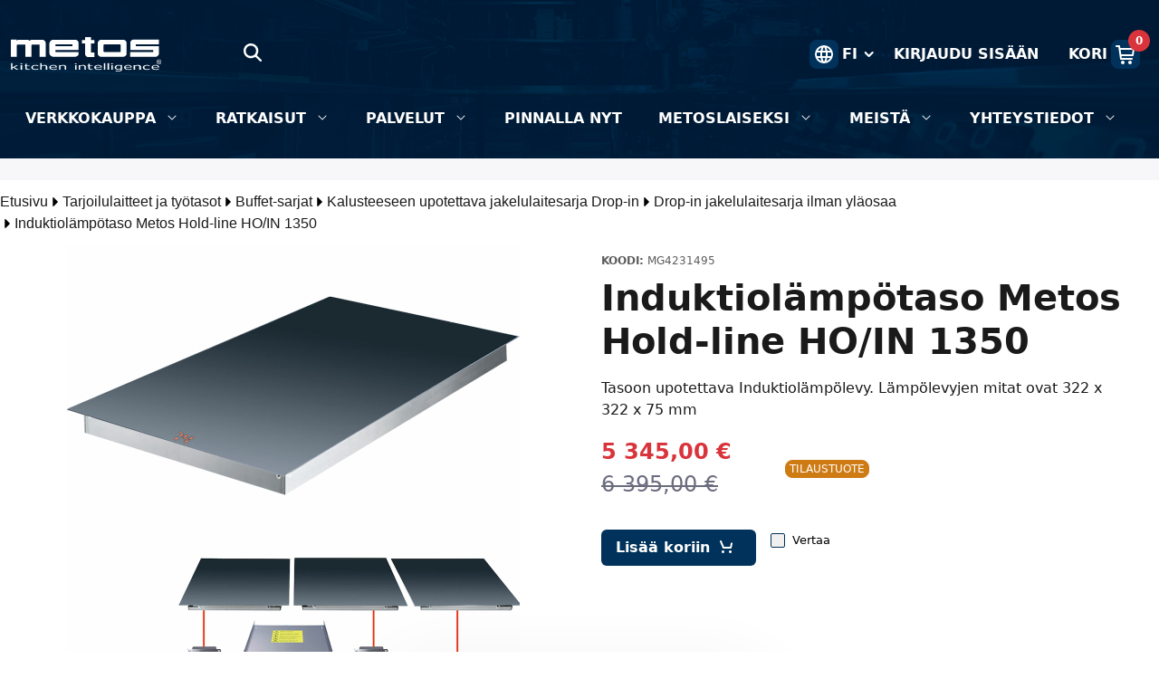

--- FILE ---
content_type: text/html;charset=UTF-8
request_url: https://www.metos.fi/fi/p/induktiolampotaso-metos-hold-line-ho-in-1350-p_mg4231495
body_size: 60792
content:
































	
		
			<!DOCTYPE html>





























































<html class="ltr" dir="ltr" lang="fi-FI">

<head>
	<title>Induktiolämpötaso Metos   Hold-line HO/IN 1350 - Tuotteet - Metos FI - Metos</title>

	<meta content="initial-scale=1.0, width=device-width" name="viewport" />
































<meta content="text/html; charset=UTF-8" http-equiv="content-type" />









<meta content="Tasoon upotettava Induktiolämpölevy. Lämpölevyjen mitat ovat 322 x 322 x
75 mm" lang="fi-FI" name="description" /><meta content="metos, tuotteet, ammattikeittiö, tuotantokeittiö, suurkeittiö, ravintola" lang="fi-FI" name="keywords" />


<script type="importmap">{"imports":{"@clayui/breadcrumb":"/o/frontend-taglib-clay/__liferay__/exports/@clayui$breadcrumb.js","react-dom":"/o/frontend-js-react-web/__liferay__/exports/react-dom.js","@clayui/charts":"/o/frontend-taglib-clay/__liferay__/exports/@clayui$charts.js","@clayui/empty-state":"/o/frontend-taglib-clay/__liferay__/exports/@clayui$empty-state.js","@clayui/navigation-bar":"/o/frontend-taglib-clay/__liferay__/exports/@clayui$navigation-bar.js","react":"/o/frontend-js-react-web/__liferay__/exports/react.js","react-dom-16":"/o/frontend-js-react-web/__liferay__/exports/react-dom-16.js","@clayui/icon":"/o/frontend-taglib-clay/__liferay__/exports/@clayui$icon.js","@clayui/table":"/o/frontend-taglib-clay/__liferay__/exports/@clayui$table.js","@clayui/slider":"/o/frontend-taglib-clay/__liferay__/exports/@clayui$slider.js","@clayui/multi-select":"/o/frontend-taglib-clay/__liferay__/exports/@clayui$multi-select.js","@clayui/nav":"/o/frontend-taglib-clay/__liferay__/exports/@clayui$nav.js","@clayui/provider":"/o/frontend-taglib-clay/__liferay__/exports/@clayui$provider.js","@clayui/panel":"/o/frontend-taglib-clay/__liferay__/exports/@clayui$panel.js","@liferay/dynamic-data-mapping-form-field-type":"/o/dynamic-data-mapping-form-field-type/__liferay__/index.js","@clayui/list":"/o/frontend-taglib-clay/__liferay__/exports/@clayui$list.js","@clayui/date-picker":"/o/frontend-taglib-clay/__liferay__/exports/@clayui$date-picker.js","@clayui/label":"/o/frontend-taglib-clay/__liferay__/exports/@clayui$label.js","@liferay/frontend-js-api/data-set":"/o/frontend-js-dependencies-web/__liferay__/exports/@liferay$js-api$data-set.js","@clayui/core":"/o/frontend-taglib-clay/__liferay__/exports/@clayui$core.js","@clayui/pagination-bar":"/o/frontend-taglib-clay/__liferay__/exports/@clayui$pagination-bar.js","@clayui/layout":"/o/frontend-taglib-clay/__liferay__/exports/@clayui$layout.js","@clayui/multi-step-nav":"/o/frontend-taglib-clay/__liferay__/exports/@clayui$multi-step-nav.js","@liferay/frontend-js-api":"/o/frontend-js-dependencies-web/__liferay__/exports/@liferay$js-api.js","@clayui/toolbar":"/o/frontend-taglib-clay/__liferay__/exports/@clayui$toolbar.js","@clayui/badge":"/o/frontend-taglib-clay/__liferay__/exports/@clayui$badge.js","react-dom-18":"/o/frontend-js-react-web/__liferay__/exports/react-dom-18.js","@clayui/link":"/o/frontend-taglib-clay/__liferay__/exports/@clayui$link.js","@clayui/card":"/o/frontend-taglib-clay/__liferay__/exports/@clayui$card.js","@clayui/tooltip":"/o/frontend-taglib-clay/__liferay__/exports/@clayui$tooltip.js","@clayui/button":"/o/frontend-taglib-clay/__liferay__/exports/@clayui$button.js","@clayui/tabs":"/o/frontend-taglib-clay/__liferay__/exports/@clayui$tabs.js","@clayui/sticker":"/o/frontend-taglib-clay/__liferay__/exports/@clayui$sticker.js","@clayui/form":"/o/frontend-taglib-clay/__liferay__/exports/@clayui$form.js","@clayui/popover":"/o/frontend-taglib-clay/__liferay__/exports/@clayui$popover.js","@clayui/shared":"/o/frontend-taglib-clay/__liferay__/exports/@clayui$shared.js","@clayui/localized-input":"/o/frontend-taglib-clay/__liferay__/exports/@clayui$localized-input.js","@clayui/modal":"/o/frontend-taglib-clay/__liferay__/exports/@clayui$modal.js","@clayui/color-picker":"/o/frontend-taglib-clay/__liferay__/exports/@clayui$color-picker.js","@clayui/pagination":"/o/frontend-taglib-clay/__liferay__/exports/@clayui$pagination.js","@clayui/autocomplete":"/o/frontend-taglib-clay/__liferay__/exports/@clayui$autocomplete.js","@clayui/management-toolbar":"/o/frontend-taglib-clay/__liferay__/exports/@clayui$management-toolbar.js","@clayui/time-picker":"/o/frontend-taglib-clay/__liferay__/exports/@clayui$time-picker.js","@clayui/upper-toolbar":"/o/frontend-taglib-clay/__liferay__/exports/@clayui$upper-toolbar.js","@clayui/loading-indicator":"/o/frontend-taglib-clay/__liferay__/exports/@clayui$loading-indicator.js","@clayui/drop-down":"/o/frontend-taglib-clay/__liferay__/exports/@clayui$drop-down.js","@clayui/data-provider":"/o/frontend-taglib-clay/__liferay__/exports/@clayui$data-provider.js","@liferay/language/":"/o/js/language/","@clayui/css":"/o/frontend-taglib-clay/__liferay__/exports/@clayui$css.js","@clayui/alert":"/o/frontend-taglib-clay/__liferay__/exports/@clayui$alert.js","@clayui/progress-bar":"/o/frontend-taglib-clay/__liferay__/exports/@clayui$progress-bar.js","react-16":"/o/frontend-js-react-web/__liferay__/exports/react-16.js","react-18":"/o/frontend-js-react-web/__liferay__/exports/react-18.js"},"scopes":{}}</script><script data-senna-track="temporary">var Liferay = window.Liferay || {};Liferay.Icons = Liferay.Icons || {};Liferay.Icons.controlPanelSpritemap = 'https://www.metos.fi/o/admin-theme/images/clay/icons.svg'; Liferay.Icons.spritemap = 'https://www.metos.fi/o/dialect-theme/images/clay/icons.svg';</script>
<script data-senna-track="permanent" type="text/javascript">window.Liferay = window.Liferay || {}; window.Liferay.CSP = {nonce: ''};</script>
<link data-senna-track="temporary" href="https://www.metos.fi/fi/p/induktiolampotaso-metos-hold-line-ho-in-1350-p_mg4231495" rel="canonical" />
<link data-senna-track="temporary" href="https://www.metos.fi/sv/p/induktion-metos-hold-line-metos-hold-line-metos-ho-in-1350-p_mg4231495" hreflang="sv-SE" rel="alternate" />
<link data-senna-track="temporary" href="https://www.metos.fi/fi/p/induktiolampotaso-metos-hold-line-ho-in-1350-p_mg4231495" hreflang="fi-FI" rel="alternate" />
<link data-senna-track="temporary" href="https://www.metos.fi/en/p/induction-metos-hold-line-metos-hold-line-metos-ho-in-1350-p_mg4231495" hreflang="en-US" rel="alternate" />
<link data-senna-track="temporary" href="https://www.metos.fi/fi/p/induktiolampotaso-metos-hold-line-ho-in-1350-p_mg4231495" hreflang="x-default" rel="alternate" />
<meta property="og:description" content="Tasoon upotettava Induktiolämpölevy. Lämpölevyjen mitat ovat 322 x 322 x
75 mm">
<meta property="og:locale" content="fi_FI">
<meta property="og:locale:alternate" content="en_US">
<meta property="og:locale:alternate" content="fi_FI">
<meta property="og:locale:alternate" content="sv_SE">
<meta property="og:site_name" content="Metos FI">
<meta property="og:title" content="Induktiolämpötaso Metos   Hold-line HO/IN 1350 - Tuotteet - Metos FI - Metos">
<meta property="og:type" content="website">
<meta property="og:url" content="https://www.metos.fi/fi/p/induktiolampotaso-metos-hold-line-ho-in-1350-p_mg4231495">


<link href="/documents/44080/0/metos-favicon/d3cf6a4e-f383-29e9-c2c1-ef7165b4f02b" rel="apple-touch-icon" />
<link href="/documents/44080/0/metos-favicon/d3cf6a4e-f383-29e9-c2c1-ef7165b4f02b" rel="icon" />



<link class="lfr-css-file" data-senna-track="temporary" href="https://www.metos.fi/o/dialect-theme/css/clay.css?browserId=chrome&amp;themeId=dialect_WAR_dialecttheme&amp;minifierType=css&amp;languageId=fi_FI&amp;t=1768200666000" id="liferayAUICSS" rel="stylesheet" type="text/css" />









	<link href="/combo?browserId=chrome&amp;minifierType=css&amp;themeId=dialect_WAR_dialecttheme&amp;languageId=fi_FI&amp;com_liferay_commerce_product_asset_categories_navigation_web_internal_portlet_CPAssetCategoriesNavigationPortlet_INSTANCE_ddqh:%2Fo%2Fcommerce-product-asset-categories-navigation-web%2Fcss%2Fmain.css&amp;com_liferay_product_navigation_product_menu_web_portlet_ProductMenuPortlet:%2Fo%2Fproduct-navigation-product-menu-web%2Fcss%2Fmain.css&amp;com_liferay_site_navigation_menu_web_portlet_SiteNavigationMenuPortlet_INSTANCE_bgqi:%2Fo%2Fsite-navigation-menu-web%2Fcss%2Fmain.css&amp;t=1768200666000" rel="stylesheet" type="text/css"
 data-senna-track="temporary" id="629c0b5" />








<script type="text/javascript" data-senna-track="temporary">
	// <![CDATA[
		var Liferay = Liferay || {};

		Liferay.Browser = {
			acceptsGzip: function () {
				return true;
			},

			

			getMajorVersion: function () {
				return 131.0;
			},

			getRevision: function () {
				return '537.36';
			},
			getVersion: function () {
				return '131.0';
			},

			

			isAir: function () {
				return false;
			},
			isChrome: function () {
				return true;
			},
			isEdge: function () {
				return false;
			},
			isFirefox: function () {
				return false;
			},
			isGecko: function () {
				return true;
			},
			isIe: function () {
				return false;
			},
			isIphone: function () {
				return false;
			},
			isLinux: function () {
				return false;
			},
			isMac: function () {
				return true;
			},
			isMobile: function () {
				return false;
			},
			isMozilla: function () {
				return false;
			},
			isOpera: function () {
				return false;
			},
			isRtf: function () {
				return true;
			},
			isSafari: function () {
				return true;
			},
			isSun: function () {
				return false;
			},
			isWebKit: function () {
				return true;
			},
			isWindows: function () {
				return false;
			}
		};

		Liferay.Data = Liferay.Data || {};

		Liferay.Data.ICONS_INLINE_SVG = true;

		Liferay.Data.NAV_SELECTOR = '#navigation';

		Liferay.Data.NAV_SELECTOR_MOBILE = '#navigationCollapse';

		Liferay.Data.isCustomizationView = function () {
			return false;
		};

		Liferay.Data.notices = [
			
		];

		(function () {
			var available = {};

			var direction = {};

			

				available['en_US'] = 'englanti\x20\x28Yhdysvallat\x29';
				direction['en_US'] = 'ltr';

			

				available['fi_FI'] = 'suomi\x20\x28Suomi\x29';
				direction['fi_FI'] = 'ltr';

			

				available['sv_SE'] = 'ruotsi\x20\x28Ruotsi\x29';
				direction['sv_SE'] = 'ltr';

			

				available['et_EE'] = 'viro\x20\x28Viro\x29';
				direction['et_EE'] = 'ltr';

			

				available['lt_LT'] = 'liettua\x20\x28Liettua\x29';
				direction['lt_LT'] = 'ltr';

			

				available['lv_LV'] = 'latvia\x20\x28Latvia\x29';
				direction['lv_LV'] = 'ltr';

			

				available['nb_NO'] = 'norjan\x20bokmål\x20\x28Norja\x29';
				direction['nb_NO'] = 'ltr';

			

				available['en_AU'] = 'englanti\x20\x28Australia\x29';
				direction['en_AU'] = 'ltr';

			

				available['en_GB'] = 'englanti\x20\x28Iso-Britannia\x29';
				direction['en_GB'] = 'ltr';

			

			let _cache = {};

			if (Liferay && Liferay.Language && Liferay.Language._cache) {
				_cache = Liferay.Language._cache;
			}

			Liferay.Language = {
				_cache,
				available,
				direction,
				get: function(key) {
					let value = Liferay.Language._cache[key];

					if (value === undefined) {
						value = key;
					}

					return value;
				}
			};
		})();

		var featureFlags = {"LPD-10964":false,"LPD-37927":false,"LPD-10889":false,"LPS-193884":false,"LPD-30371":false,"LPD-11131":true,"LPS-178642":false,"LPS-193005":false,"LPD-31789":false,"LPD-10562":false,"LPD-11212":false,"COMMERCE-8087":false,"LPD-39304":true,"LPD-13311":true,"LRAC-10757":false,"LPD-35941":false,"LPS-180090":false,"LPS-178052":false,"LPD-21414":false,"LPS-185892":false,"LPS-186620":false,"LPD-40533":true,"LPD-40534":true,"LPS-184404":false,"LPD-40530":true,"LPD-20640":false,"LPS-198183":false,"LPD-38869":false,"LPD-35678":false,"LPD-6378":false,"LPS-153714":false,"LPD-11848":false,"LPS-170670":false,"LPD-7822":false,"LPS-169981":false,"LPD-21926":false,"LPS-177027":false,"LPD-37531":false,"LPD-11003":false,"LPD-36446":false,"LPD-39437":false,"LPS-135430":false,"LPD-20556":false,"LPD-45276":false,"LPS-134060":false,"LPS-164563":false,"LPD-32050":false,"LPS-122920":false,"LPS-199086":false,"LPD-35128":false,"LPD-10588":false,"LPD-13778":true,"LPD-11313":false,"LPS-182728":true,"LPD-6368":false,"LPD-34594":false,"LPS-202104":false,"LPD-19955":false,"LPD-35443":false,"LPD-39967":false,"LPD-11235":false,"LPD-11232":false,"LPS-196935":true,"LPD-43542":false,"LPS-176691":false,"LPS-197909":false,"LPD-29516":false,"COMMERCE-8949":false,"LPD-11228":false,"LPS-153813":false,"LPD-17809":false,"COMMERCE-13024":false,"LPS-165482":false,"LPS-193551":false,"LPS-197477":false,"LPS-174816":false,"LPS-186360":false,"LPD-30204":false,"LPD-32867":false,"LPS-153332":false,"LPD-35013":true,"LPS-179669":false,"LPS-174417":false,"LPD-44091":true,"LPD-31212":false,"LPD-18221":false,"LPS-155284":false,"LRAC-15017":false,"LPD-19870":false,"LPS-200108":false,"LPD-20131":false,"LPS-159643":false,"LPS-129412":false,"LPS-169837":false,"LPD-20379":false};

		Liferay.FeatureFlags = Object.keys(featureFlags).reduce(
			(acc, key) => ({
				...acc, [key]: featureFlags[key] === 'true' || featureFlags[key] === true
			}), {}
		);

		Liferay.PortletKeys = {
			DOCUMENT_LIBRARY: 'com_liferay_document_library_web_portlet_DLPortlet',
			DYNAMIC_DATA_MAPPING: 'com_liferay_dynamic_data_mapping_web_portlet_DDMPortlet',
			ITEM_SELECTOR: 'com_liferay_item_selector_web_portlet_ItemSelectorPortlet'
		};

		Liferay.PropsValues = {
			JAVASCRIPT_SINGLE_PAGE_APPLICATION_TIMEOUT: 0,
			UPLOAD_SERVLET_REQUEST_IMPL_MAX_SIZE: 104857600
		};

		Liferay.ThemeDisplay = {

			

			
				getLayoutId: function () {
					return '12';
				},

				

				getLayoutRelativeControlPanelURL: function () {
					return '/fi/group/assortment-finland/~/control_panel/manage';
				},

				getLayoutRelativeURL: function () {
					return '/fi/tuotteet';
				},
				getLayoutURL: function () {
					return 'https://www.metos.fi/fi/tuotteet';
				},
				getParentLayoutId: function () {
					return '0';
				},
				isControlPanel: function () {
					return false;
				},
				isPrivateLayout: function () {
					return 'false';
				},
				isVirtualLayout: function () {
					return false;
				},
			

			getBCP47LanguageId: function () {
				return 'fi-FI';
			},
			getCanonicalURL: function () {

				

				return 'https\x3a\x2f\x2fwww\x2emetos\x2efi\x2ffi\x2fp\x2finduktiolampotaso-metos-hold-line-ho-in-1350-p_mg4231495';
			},
			getCDNBaseURL: function () {
				return 'https://www.metos.fi';
			},
			getCDNDynamicResourcesHost: function () {
				return '';
			},
			getCDNHost: function () {
				return '';
			},
			getCompanyGroupId: function () {
				return '20123';
			},
			getCompanyId: function () {
				return '20097';
			},
			getDefaultLanguageId: function () {
				return 'fi_FI';
			},
			getDoAsUserIdEncoded: function () {
				return '';
			},
			getLanguageId: function () {
				return 'fi_FI';
			},
			getParentGroupId: function () {
				return '44080';
			},
			getPathContext: function () {
				return '';
			},
			getPathImage: function () {
				return '/image';
			},
			getPathJavaScript: function () {
				return '/o/frontend-js-web';
			},
			getPathMain: function () {
				return '/fi/c';
			},
			getPathThemeImages: function () {
				return 'https://www.metos.fi/o/dialect-theme/images';
			},
			getPathThemeRoot: function () {
				return '/o/dialect-theme';
			},
			getPlid: function () {
				return '64';
			},
			getPortalURL: function () {
				return 'https://www.metos.fi';
			},
			getRealUserId: function () {
				return '20101';
			},
			getRemoteAddr: function () {
				return '18.219.42.48';
			},
			getRemoteHost: function () {
				return '18.219.42.48';
			},
			getScopeGroupId: function () {
				return '44080';
			},
			getScopeGroupIdOrLiveGroupId: function () {
				return '44080';
			},
			getSessionId: function () {
				return '';
			},
			getSiteAdminURL: function () {
				return 'https://www.metos.fi/group/assortment-finland/~/control_panel/manage?p_p_lifecycle=0&p_p_state=maximized&p_p_mode=view';
			},
			getSiteGroupId: function () {
				return '44080';
			},
			getTimeZone: function() {
				return 'UTC';
			},
			getURLControlPanel: function() {
				return '/fi/group/control_panel?refererPlid=64';
			},
			getURLHome: function () {
				return 'https\x3a\x2f\x2fwww\x2emetos\x2efi\x2fhome';
			},
			getUserEmailAddress: function () {
				return '';
			},
			getUserId: function () {
				return '20101';
			},
			getUserName: function () {
				return '';
			},
			isAddSessionIdToURL: function () {
				return false;
			},
			isImpersonated: function () {
				return false;
			},
			isSignedIn: function () {
				return false;
			},

			isStagedPortlet: function () {
				
					
						return false;
					
				
			},

			isStateExclusive: function () {
				return false;
			},
			isStateMaximized: function () {
				return false;
			},
			isStatePopUp: function () {
				return false;
			}
		};

		var themeDisplay = Liferay.ThemeDisplay;

		Liferay.AUI = {

			

			getCombine: function () {
				return true;
			},
			getComboPath: function () {
				return '/combo/?browserId=chrome&minifierType=&languageId=fi_FI&t=1768200630139&';
			},
			getDateFormat: function () {
				return '%d.%m.%Y';
			},
			getEditorCKEditorPath: function () {
				return '/o/frontend-editor-ckeditor-web';
			},
			getFilter: function () {
				var filter = 'raw';

				
					
						filter = 'min';
					
					

				return filter;
			},
			getFilterConfig: function () {
				var instance = this;

				var filterConfig = null;

				if (!instance.getCombine()) {
					filterConfig = {
						replaceStr: '.js' + instance.getStaticResourceURLParams(),
						searchExp: '\\.js$'
					};
				}

				return filterConfig;
			},
			getJavaScriptRootPath: function () {
				return '/o/frontend-js-web';
			},
			getPortletRootPath: function () {
				return '/html/portlet';
			},
			getStaticResourceURLParams: function () {
				return '?browserId=chrome&minifierType=&languageId=fi_FI&t=1768200630139';
			}
		};

		Liferay.authToken = 'ATs6Aplo';

		

		Liferay.currentURL = '\x2ffi\x2fp\x2finduktiolampotaso-metos-hold-line-ho-in-1350-p_mg4231495';
		Liferay.currentURLEncoded = '\x252Ffi\x252Fp\x252Finduktiolampotaso-metos-hold-line-ho-in-1350-p_mg4231495';
	// ]]>
</script>

<script data-senna-track="temporary" type="text/javascript">window.__CONFIG__= {basePath: '',combine: true, defaultURLParams: null, explainResolutions: false, exposeGlobal: false, logLevel: 'warn', moduleType: 'module', namespace:'Liferay', nonce: '', reportMismatchedAnonymousModules: 'warn', resolvePath: '/o/js_resolve_modules', url: '/combo/?browserId=chrome&minifierType=js&languageId=fi_FI&t=1768200630139&', waitTimeout: 20000};</script><script data-senna-track="permanent" src="/o/frontend-js-loader-modules-extender/loader.js?&mac=9WaMmhziBCkScHZwrrVcOR7VZF4=&browserId=chrome&languageId=fi_FI&minifierType=js" type="text/javascript"></script><script data-senna-track="permanent" src="/combo?browserId=chrome&minifierType=js&languageId=fi_FI&t=1768200630139&/o/frontend-js-aui-web/aui/aui/aui-min.js&/o/frontend-js-aui-web/liferay/modules.js&/o/frontend-js-aui-web/liferay/aui_sandbox.js&/o/frontend-js-aui-web/aui/attribute-base/attribute-base-min.js&/o/frontend-js-aui-web/aui/attribute-complex/attribute-complex-min.js&/o/frontend-js-aui-web/aui/attribute-core/attribute-core-min.js&/o/frontend-js-aui-web/aui/attribute-observable/attribute-observable-min.js&/o/frontend-js-aui-web/aui/attribute-extras/attribute-extras-min.js&/o/frontend-js-aui-web/aui/event-custom-base/event-custom-base-min.js&/o/frontend-js-aui-web/aui/event-custom-complex/event-custom-complex-min.js&/o/frontend-js-aui-web/aui/oop/oop-min.js&/o/frontend-js-aui-web/aui/aui-base-lang/aui-base-lang-min.js&/o/frontend-js-aui-web/liferay/dependency.js&/o/frontend-js-aui-web/liferay/util.js&/o/frontend-js-web/liferay/dom_task_runner.js&/o/frontend-js-web/liferay/events.js&/o/frontend-js-web/liferay/lazy_load.js&/o/frontend-js-web/liferay/liferay.js&/o/frontend-js-web/liferay/global.bundle.js&/o/frontend-js-web/liferay/portlet.js&/o/frontend-js-web/liferay/workflow.js&/o/oauth2-provider-web/js/liferay.js" type="text/javascript"></script>
<script data-senna-track="temporary" type="text/javascript">window.Liferay = Liferay || {}; window.Liferay.OAuth2 = {getAuthorizeURL: function() {return 'https://www.metos.fi/o/oauth2/authorize';}, getBuiltInRedirectURL: function() {return 'https://www.metos.fi/o/oauth2/redirect';}, getIntrospectURL: function() { return 'https://www.metos.fi/o/oauth2/introspect';}, getTokenURL: function() {return 'https://www.metos.fi/o/oauth2/token';}, getUserAgentApplication: function(externalReferenceCode) {return Liferay.OAuth2._userAgentApplications[externalReferenceCode];}, _userAgentApplications: {}}</script><script data-senna-track="temporary" type="text/javascript">try {var MODULE_MAIN='dynamic-data-mapping-web@5.0.115/index';var MODULE_PATH='/o/dynamic-data-mapping-web';/**
 * SPDX-FileCopyrightText: (c) 2000 Liferay, Inc. https://liferay.com
 * SPDX-License-Identifier: LGPL-2.1-or-later OR LicenseRef-Liferay-DXP-EULA-2.0.0-2023-06
 */

(function () {
	const LiferayAUI = Liferay.AUI;

	AUI().applyConfig({
		groups: {
			ddm: {
				base: MODULE_PATH + '/js/legacy/',
				combine: Liferay.AUI.getCombine(),
				filter: LiferayAUI.getFilterConfig(),
				modules: {
					'liferay-ddm-form': {
						path: 'ddm_form.js',
						requires: [
							'aui-base',
							'aui-datatable',
							'aui-datatype',
							'aui-image-viewer',
							'aui-parse-content',
							'aui-set',
							'aui-sortable-list',
							'json',
							'liferay-form',
							'liferay-map-base',
							'liferay-translation-manager',
							'liferay-util-window',
						],
					},
					'liferay-portlet-dynamic-data-mapping': {
						condition: {
							trigger: 'liferay-document-library',
						},
						path: 'main.js',
						requires: [
							'arraysort',
							'aui-form-builder-deprecated',
							'aui-form-validator',
							'aui-map',
							'aui-text-unicode',
							'json',
							'liferay-menu',
							'liferay-translation-manager',
							'liferay-util-window',
							'text',
						],
					},
					'liferay-portlet-dynamic-data-mapping-custom-fields': {
						condition: {
							trigger: 'liferay-document-library',
						},
						path: 'custom_fields.js',
						requires: ['liferay-portlet-dynamic-data-mapping'],
					},
				},
				root: MODULE_PATH + '/js/legacy/',
			},
		},
	});
})();
} catch(error) {console.error(error);}try {var MODULE_MAIN='portal-search-web@6.0.148/index';var MODULE_PATH='/o/portal-search-web';/**
 * SPDX-FileCopyrightText: (c) 2000 Liferay, Inc. https://liferay.com
 * SPDX-License-Identifier: LGPL-2.1-or-later OR LicenseRef-Liferay-DXP-EULA-2.0.0-2023-06
 */

(function () {
	AUI().applyConfig({
		groups: {
			search: {
				base: MODULE_PATH + '/js/',
				combine: Liferay.AUI.getCombine(),
				filter: Liferay.AUI.getFilterConfig(),
				modules: {
					'liferay-search-custom-range-facet': {
						path: 'custom_range_facet.js',
						requires: ['aui-form-validator'],
					},
				},
				root: MODULE_PATH + '/js/',
			},
		},
	});
})();
} catch(error) {console.error(error);}try {var MODULE_MAIN='contacts-web@5.0.65/index';var MODULE_PATH='/o/contacts-web';/**
 * SPDX-FileCopyrightText: (c) 2000 Liferay, Inc. https://liferay.com
 * SPDX-License-Identifier: LGPL-2.1-or-later OR LicenseRef-Liferay-DXP-EULA-2.0.0-2023-06
 */

(function () {
	AUI().applyConfig({
		groups: {
			contactscenter: {
				base: MODULE_PATH + '/js/legacy/',
				combine: Liferay.AUI.getCombine(),
				filter: Liferay.AUI.getFilterConfig(),
				modules: {
					'liferay-contacts-center': {
						path: 'main.js',
						requires: [
							'aui-io-plugin-deprecated',
							'aui-toolbar',
							'autocomplete-base',
							'datasource-io',
							'json-parse',
							'liferay-portlet-base',
							'liferay-util-window',
						],
					},
				},
				root: MODULE_PATH + '/js/legacy/',
			},
		},
	});
})();
} catch(error) {console.error(error);}try {var MODULE_MAIN='frontend-editor-alloyeditor-web@5.0.56/index';var MODULE_PATH='/o/frontend-editor-alloyeditor-web';/**
 * SPDX-FileCopyrightText: (c) 2000 Liferay, Inc. https://liferay.com
 * SPDX-License-Identifier: LGPL-2.1-or-later OR LicenseRef-Liferay-DXP-EULA-2.0.0-2023-06
 */

(function () {
	AUI().applyConfig({
		groups: {
			alloyeditor: {
				base: MODULE_PATH + '/js/legacy/',
				combine: Liferay.AUI.getCombine(),
				filter: Liferay.AUI.getFilterConfig(),
				modules: {
					'liferay-alloy-editor': {
						path: 'alloyeditor.js',
						requires: [
							'aui-component',
							'liferay-portlet-base',
							'timers',
						],
					},
					'liferay-alloy-editor-source': {
						path: 'alloyeditor_source.js',
						requires: [
							'aui-debounce',
							'liferay-fullscreen-source-editor',
							'liferay-source-editor',
							'plugin',
						],
					},
				},
				root: MODULE_PATH + '/js/legacy/',
			},
		},
	});
})();
} catch(error) {console.error(error);}try {var MODULE_MAIN='calendar-web@5.0.105/index';var MODULE_PATH='/o/calendar-web';/**
 * SPDX-FileCopyrightText: (c) 2000 Liferay, Inc. https://liferay.com
 * SPDX-License-Identifier: LGPL-2.1-or-later OR LicenseRef-Liferay-DXP-EULA-2.0.0-2023-06
 */

(function () {
	AUI().applyConfig({
		groups: {
			calendar: {
				base: MODULE_PATH + '/js/legacy/',
				combine: Liferay.AUI.getCombine(),
				filter: Liferay.AUI.getFilterConfig(),
				modules: {
					'liferay-calendar-a11y': {
						path: 'calendar_a11y.js',
						requires: ['calendar'],
					},
					'liferay-calendar-container': {
						path: 'calendar_container.js',
						requires: [
							'aui-alert',
							'aui-base',
							'aui-component',
							'liferay-portlet-base',
						],
					},
					'liferay-calendar-date-picker-sanitizer': {
						path: 'date_picker_sanitizer.js',
						requires: ['aui-base'],
					},
					'liferay-calendar-interval-selector': {
						path: 'interval_selector.js',
						requires: ['aui-base', 'liferay-portlet-base'],
					},
					'liferay-calendar-interval-selector-scheduler-event-link': {
						path: 'interval_selector_scheduler_event_link.js',
						requires: ['aui-base', 'liferay-portlet-base'],
					},
					'liferay-calendar-list': {
						path: 'calendar_list.js',
						requires: [
							'aui-template-deprecated',
							'liferay-scheduler',
						],
					},
					'liferay-calendar-message-util': {
						path: 'message_util.js',
						requires: ['liferay-util-window'],
					},
					'liferay-calendar-recurrence-converter': {
						path: 'recurrence_converter.js',
						requires: [],
					},
					'liferay-calendar-recurrence-dialog': {
						path: 'recurrence.js',
						requires: [
							'aui-base',
							'liferay-calendar-recurrence-util',
						],
					},
					'liferay-calendar-recurrence-util': {
						path: 'recurrence_util.js',
						requires: ['aui-base', 'liferay-util-window'],
					},
					'liferay-calendar-reminders': {
						path: 'calendar_reminders.js',
						requires: ['aui-base'],
					},
					'liferay-calendar-remote-services': {
						path: 'remote_services.js',
						requires: [
							'aui-base',
							'aui-component',
							'liferay-calendar-util',
							'liferay-portlet-base',
						],
					},
					'liferay-calendar-session-listener': {
						path: 'session_listener.js',
						requires: ['aui-base', 'liferay-scheduler'],
					},
					'liferay-calendar-simple-color-picker': {
						path: 'simple_color_picker.js',
						requires: ['aui-base', 'aui-template-deprecated'],
					},
					'liferay-calendar-simple-menu': {
						path: 'simple_menu.js',
						requires: [
							'aui-base',
							'aui-template-deprecated',
							'event-outside',
							'event-touch',
							'widget-modality',
							'widget-position',
							'widget-position-align',
							'widget-position-constrain',
							'widget-stack',
							'widget-stdmod',
						],
					},
					'liferay-calendar-util': {
						path: 'calendar_util.js',
						requires: [
							'aui-datatype',
							'aui-io',
							'aui-scheduler',
							'aui-toolbar',
							'autocomplete',
							'autocomplete-highlighters',
						],
					},
					'liferay-scheduler': {
						path: 'scheduler.js',
						requires: [
							'async-queue',
							'aui-datatype',
							'aui-scheduler',
							'dd-plugin',
							'liferay-calendar-a11y',
							'liferay-calendar-message-util',
							'liferay-calendar-recurrence-converter',
							'liferay-calendar-recurrence-util',
							'liferay-calendar-util',
							'liferay-scheduler-event-recorder',
							'liferay-scheduler-models',
							'promise',
							'resize-plugin',
						],
					},
					'liferay-scheduler-event-recorder': {
						path: 'scheduler_event_recorder.js',
						requires: [
							'dd-plugin',
							'liferay-calendar-util',
							'resize-plugin',
						],
					},
					'liferay-scheduler-models': {
						path: 'scheduler_models.js',
						requires: [
							'aui-datatype',
							'dd-plugin',
							'liferay-calendar-util',
						],
					},
				},
				root: MODULE_PATH + '/js/legacy/',
			},
		},
	});
})();
} catch(error) {console.error(error);}try {var MODULE_MAIN='staging-processes-web@5.0.65/index';var MODULE_PATH='/o/staging-processes-web';/**
 * SPDX-FileCopyrightText: (c) 2000 Liferay, Inc. https://liferay.com
 * SPDX-License-Identifier: LGPL-2.1-or-later OR LicenseRef-Liferay-DXP-EULA-2.0.0-2023-06
 */

(function () {
	AUI().applyConfig({
		groups: {
			stagingprocessesweb: {
				base: MODULE_PATH + '/js/legacy/',
				combine: Liferay.AUI.getCombine(),
				filter: Liferay.AUI.getFilterConfig(),
				modules: {
					'liferay-staging-processes-export-import': {
						path: 'main.js',
						requires: [
							'aui-datatype',
							'aui-dialog-iframe-deprecated',
							'aui-modal',
							'aui-parse-content',
							'aui-toggler',
							'liferay-portlet-base',
							'liferay-util-window',
						],
					},
				},
				root: MODULE_PATH + '/js/legacy/',
			},
		},
	});
})();
} catch(error) {console.error(error);}try {var MODULE_MAIN='portal-workflow-kaleo-designer-web@5.0.146/index';var MODULE_PATH='/o/portal-workflow-kaleo-designer-web';/**
 * SPDX-FileCopyrightText: (c) 2000 Liferay, Inc. https://liferay.com
 * SPDX-License-Identifier: LGPL-2.1-or-later OR LicenseRef-Liferay-DXP-EULA-2.0.0-2023-06
 */

(function () {
	AUI().applyConfig({
		groups: {
			'kaleo-designer': {
				base: MODULE_PATH + '/designer/js/legacy/',
				combine: Liferay.AUI.getCombine(),
				filter: Liferay.AUI.getFilterConfig(),
				modules: {
					'liferay-kaleo-designer-autocomplete-util': {
						path: 'autocomplete_util.js',
						requires: ['autocomplete', 'autocomplete-highlighters'],
					},
					'liferay-kaleo-designer-definition-diagram-controller': {
						path: 'definition_diagram_controller.js',
						requires: [
							'liferay-kaleo-designer-field-normalizer',
							'liferay-kaleo-designer-utils',
						],
					},
					'liferay-kaleo-designer-dialogs': {
						path: 'dialogs.js',
						requires: ['liferay-util-window'],
					},
					'liferay-kaleo-designer-editors': {
						path: 'editors.js',
						requires: [
							'aui-ace-editor',
							'aui-ace-editor-mode-xml',
							'aui-base',
							'aui-datatype',
							'aui-node',
							'liferay-kaleo-designer-autocomplete-util',
							'liferay-kaleo-designer-utils',
						],
					},
					'liferay-kaleo-designer-field-normalizer': {
						path: 'field_normalizer.js',
						requires: ['liferay-kaleo-designer-remote-services'],
					},
					'liferay-kaleo-designer-nodes': {
						path: 'nodes.js',
						requires: [
							'aui-datatable',
							'aui-datatype',
							'aui-diagram-builder',
							'liferay-kaleo-designer-editors',
							'liferay-kaleo-designer-utils',
						],
					},
					'liferay-kaleo-designer-remote-services': {
						path: 'remote_services.js',
						requires: ['aui-io'],
					},
					'liferay-kaleo-designer-templates': {
						path: 'templates.js',
						requires: ['aui-tpl-snippets-deprecated'],
					},
					'liferay-kaleo-designer-utils': {
						path: 'utils.js',
						requires: [],
					},
					'liferay-kaleo-designer-xml-definition': {
						path: 'xml_definition.js',
						requires: [
							'aui-base',
							'aui-component',
							'dataschema-xml',
							'datatype-xml',
						],
					},
					'liferay-kaleo-designer-xml-definition-serializer': {
						path: 'xml_definition_serializer.js',
						requires: ['escape', 'liferay-kaleo-designer-xml-util'],
					},
					'liferay-kaleo-designer-xml-util': {
						path: 'xml_util.js',
						requires: ['aui-base'],
					},
					'liferay-portlet-kaleo-designer': {
						path: 'main.js',
						requires: [
							'aui-ace-editor',
							'aui-ace-editor-mode-xml',
							'aui-tpl-snippets-deprecated',
							'dataschema-xml',
							'datasource',
							'datatype-xml',
							'event-valuechange',
							'io-form',
							'liferay-kaleo-designer-autocomplete-util',
							'liferay-kaleo-designer-editors',
							'liferay-kaleo-designer-nodes',
							'liferay-kaleo-designer-remote-services',
							'liferay-kaleo-designer-utils',
							'liferay-kaleo-designer-xml-util',
							'liferay-util-window',
						],
					},
				},
				root: MODULE_PATH + '/designer/js/legacy/',
			},
		},
	});
})();
} catch(error) {console.error(error);}try {var MODULE_MAIN='@liferay/frontend-js-react-web@5.0.54/index';var MODULE_PATH='/o/frontend-js-react-web';/**
 * SPDX-FileCopyrightText: (c) 2000 Liferay, Inc. https://liferay.com
 * SPDX-License-Identifier: LGPL-2.1-or-later OR LicenseRef-Liferay-DXP-EULA-2.0.0-2023-06
 */

(function () {
	AUI().applyConfig({
		groups: {
			react: {

				// eslint-disable-next-line
				mainModule: MODULE_MAIN,
			},
		},
	});
})();
} catch(error) {console.error(error);}try {var MODULE_MAIN='@liferay/document-library-web@6.0.198/index';var MODULE_PATH='/o/document-library-web';/**
 * SPDX-FileCopyrightText: (c) 2000 Liferay, Inc. https://liferay.com
 * SPDX-License-Identifier: LGPL-2.1-or-later OR LicenseRef-Liferay-DXP-EULA-2.0.0-2023-06
 */

(function () {
	AUI().applyConfig({
		groups: {
			dl: {
				base: MODULE_PATH + '/js/legacy/',
				combine: Liferay.AUI.getCombine(),
				filter: Liferay.AUI.getFilterConfig(),
				modules: {
					'document-library-upload-component': {
						path: 'DocumentLibraryUpload.js',
						requires: [
							'aui-component',
							'aui-data-set-deprecated',
							'aui-overlay-manager-deprecated',
							'aui-overlay-mask-deprecated',
							'aui-parse-content',
							'aui-progressbar',
							'aui-template-deprecated',
							'liferay-search-container',
							'querystring-parse-simple',
							'uploader',
						],
					},
				},
				root: MODULE_PATH + '/js/legacy/',
			},
		},
	});
})();
} catch(error) {console.error(error);}try {var MODULE_MAIN='@liferay/frontend-js-state-web@1.0.30/index';var MODULE_PATH='/o/frontend-js-state-web';/**
 * SPDX-FileCopyrightText: (c) 2000 Liferay, Inc. https://liferay.com
 * SPDX-License-Identifier: LGPL-2.1-or-later OR LicenseRef-Liferay-DXP-EULA-2.0.0-2023-06
 */

(function () {
	AUI().applyConfig({
		groups: {
			state: {

				// eslint-disable-next-line
				mainModule: MODULE_MAIN,
			},
		},
	});
})();
} catch(error) {console.error(error);}try {var MODULE_MAIN='frontend-js-components-web@2.0.80/index';var MODULE_PATH='/o/frontend-js-components-web';/**
 * SPDX-FileCopyrightText: (c) 2000 Liferay, Inc. https://liferay.com
 * SPDX-License-Identifier: LGPL-2.1-or-later OR LicenseRef-Liferay-DXP-EULA-2.0.0-2023-06
 */

(function () {
	AUI().applyConfig({
		groups: {
			components: {

				// eslint-disable-next-line
				mainModule: MODULE_MAIN,
			},
		},
	});
})();
} catch(error) {console.error(error);}try {var MODULE_MAIN='exportimport-web@5.0.100/index';var MODULE_PATH='/o/exportimport-web';/**
 * SPDX-FileCopyrightText: (c) 2000 Liferay, Inc. https://liferay.com
 * SPDX-License-Identifier: LGPL-2.1-or-later OR LicenseRef-Liferay-DXP-EULA-2.0.0-2023-06
 */

(function () {
	AUI().applyConfig({
		groups: {
			exportimportweb: {
				base: MODULE_PATH + '/js/legacy/',
				combine: Liferay.AUI.getCombine(),
				filter: Liferay.AUI.getFilterConfig(),
				modules: {
					'liferay-export-import-export-import': {
						path: 'main.js',
						requires: [
							'aui-datatype',
							'aui-dialog-iframe-deprecated',
							'aui-modal',
							'aui-parse-content',
							'aui-toggler',
							'liferay-portlet-base',
							'liferay-util-window',
						],
					},
				},
				root: MODULE_PATH + '/js/legacy/',
			},
		},
	});
})();
} catch(error) {console.error(error);}</script>




<script type="text/javascript" data-senna-track="temporary">
	// <![CDATA[
		
			
				
		

		
	// ]]>
</script>





	
		

			

			
				<script async src="https://www.googletagmanager.com/gtag/js?id=G-B1ZRYENVR6"></script>

				
			
		
		



	
		

			

			
		
		



	
		

			

			
		
	



	
		

			

			
		
	



	
		

			

			
				<script type="text/javascript">
piAId = '397972';
piCId = '25825';
piHostname = 'pi.pardot.com';
 
(function() {
                         function async_load(){
                                                   var s = document.createElement('script'); s.type = 'text/javascript';
                                                   s.src = ('https:' == document.location.protocol ? 'https://pi' : 'http://cdn') + '.pardot.com/pd.js';
                                                   var c = document.getElementsByTagName('script')[0]; c.parentNode.insertBefore(s, c);
                         }
                         if(window.attachEvent) { window.attachEvent('onload', async_load); }
                         else { window.addEventListener('load', async_load, false); }
})();
</script>
			
		
	



	
		

			

			
				<!-- Google Tag Manager -->
<script>(function(w,d,s,l,i){w[l]=w[l]||[];w[l].push({'gtm.start':
new Date().getTime(),event:'gtm.js'});var f=d.getElementsByTagName(s)[0],
j=d.createElement(s),dl=l!='dataLayer'?'&l='+l:'';j.async=true;j.src=
'https://www.googletagmanager.com/gtm.js?id='+i+dl;f.parentNode.insertBefore(j,f);
})(window,document,'script','dataLayer','GTM-WLG3GXJ6');</script>
<!-- End Google Tag Manager -->
			
		
	



	
		

			

			
		
	












	



















<link class="lfr-css-file" data-senna-track="temporary" href="https://www.metos.fi/o/dialect-theme/css/main.css?browserId=chrome&amp;themeId=dialect_WAR_dialecttheme&amp;minifierType=css&amp;languageId=fi_FI&amp;t=1768200666000" id="liferayThemeCSS" rel="stylesheet" type="text/css" />




	<style data-senna-track="temporary" type="text/css">
		/* Testing */
#wrapper.new-pw-wrapper .section-header {
  font-size: var(--text-paragraph-font-size);
  background-image: url(/documents/d/assortment-finland/header-image-metos?download=true);
  background-position: 50% 50%;
  background-repeat: no-repeat;
  background-size: cover;
}

#wrapper.new-pw-wrapper .navbar {
  align-items: center;
  border-width: 0;
  display: flex;
  flex-wrap: wrap;
  font-size: .875rem;
  justify-content: space-between;
  padding: 0.5rem 1rem;
  position: relative;
}

#wrapper.new-pw-wrapper #portlet_new-password {
  min-height: 85vh;
}

#wrapper.new-pw-wrapper .footer-fragment {
  --bg-footer-top: var(--color-brand-primary);
  --padding-content: var(--spacer-4) 0;
  background-color: var(--color-brand-primary-darken-1);
  color: var(--color-neutral-1);
}
	</style>





	<style data-senna-track="temporary" type="text/css">

		

			

		

			

		

			

		

			

		

			

		

			

		

			

		

			

		

			

		

			

		

			

		

			

		

			

		

			

		

			

		

			

		

			

		

			

		

			

		

			

		

			

		

			

		

			

		

			

		

			

		

			

		

			

		

			

		

			

		

	</style>


<script data-senna-track="temporary">var Liferay = window.Liferay || {}; Liferay.CommerceContext = {"commerceAccountGroupIds":[39988],"accountEntryAllowedTypes":["business","supplier"],"commerceChannelId":"44435","showUnselectableOptions":false,"currency":{"currencyId":"40685","currencyCode":"EUR"},"showSeparateOrderItems":false,"account":{"accountId":-1,"accountName":""},"commerceSiteType":1};</script><link href="/o/commerce-frontend-js/styles/main.css" rel="stylesheet" type="text/css" />
<style data-senna-track="temporary" type="text/css">
	:root {
		--custom-control-label-font-size: var(--text-paragraph-sm-font-size);
		--condensed-form-input-filled-border-color: var(--color-neutral-5);
		--tab-segment-item-icon-color-active: var(--tab-segment-item-color-active);
		--label-sm-icon-size: 0.75rem;
		--condensed-form-input-label-color: var(--color-neutral-5);
		--aspect-ratio-5: calc(9 / 16 * 100%);
		--aspect-ratio-6: calc(1 / 2 * 100%);
		--aspect-ratio-3: calc(2 / 3 * 100%);
		--tab-secondary-item-box-shadow-active: none;
		--tab-segment-item-icon-color-disabled: var(--tab-segment-item-color-disabled);
		--aspect-ratio-4: calc(5 / 8 * 100%);
		--card-aspect-ratio-item-offset: var(--spacer-4);
		--tab-segment-item-color-active: var(--color-action-primary-inverted);
		--color-state-error-darken-2: #6d0a0a;
		--aspect-ratio-1: 100%;
		--color-state-error-darken-1: #a40f0f;
		--aspect-ratio-2: calc(3 / 4 * 100%);
		--color-action-neutral-inverted: #fff;
		--display2-size: 5.5rem;
		--card-elevated-border-width: 0rem;
		--label-lg-font-size: var(--text-paragraph-sm-font-size);
		--tab-primary-item-box-shadow-active: none;
		--display3-weight: var(--font-weight-light);
		--label-lg-line-height: var(--text-paragraph-sm-line-height);
		--custom-control-label-color: var(--form-input-label-color);
		--table-spaced-row-border-color: var(--color-neutral-3);
		--tab-segment-item-background-color: transparent;
		--color-state-warning-darken-1: #a85100;
		--h3-font-size: 1.75rem;
		--color-state-warning-darken-2: #703600;
		--tab-tertiary-item-color-hover: var(--tab-tertiary-item-color);
		--form-input-label-font-weight: var(--font-weight-bolder);
		--blockquote-small-color: var(--color-neutral-6);
		--transition-collapse: 0.35s ease;
		--tab-secondary-item-font-size: var(--text-paragraph-font-size);
		--tab-primary-item-background-color-active: var(--tab-primary-item-background-color);
		--tab-tertiary-item-font-size: var(--text-paragraph-font-size);;
		--condensed-form-feedback-item-margin: 0;
		--card-autofit-col-lg-width: 24rem;
		--card-flat-background-color-hover: var(--color-neutral-1);
		--tab-tertiary-vertical-item-border-left-width: 0;
		--form-feedback-item-line-height: var(--text-paragraph-sm-line-height);
		--tab-primary-item-active-bar-border-radius: 0.0625rem;
		--color-action-primary-inverted-disabled: #ffffff80;
		--text-paragraph-sm-line-height: 20px;
		--btn-lg-line-height: 28px;
		--table-sm-header-cell-min-height: 2.5625rem;
		--btn-border-radius: var(--border-radius-sm);
		--tab-secondary-item-icon-color-hover: var(--tab-secondary-item-icon-color);
		--tab-segment-item-color-disabled: var(--color-action-neutral-disabled);
		--link-text-decoration: none;
		--table-spaced-row-border-radius: var(--border-radius);
		--spacer-10: 10rem;
		--tab-primary-item-icon-color-disabled: var(--color-action-neutral-disabled);
		--btn-lg-font-size: 1.125rem;
		--condensed-form-input-filled-label-color: var(--color-neutral-8);
		--tab-primary-item-icon-color-hover: var(--color-action-primary-hover);
		--h5-font-size: 1.125rem;
		--label-lg-font-weight: var(--font-weight-bolder);
		--tab-primary-item-border-radius: 0;
		--tab-segment-border-color: var(--color-neutral-3);
		--blockquote-font-size: 1.25rem;
		--table-sm-font-size: var(--text-paragraph-font-size);
		--form-input-line-height: var(--text-paragraph-line-height);
		--card-flat-border-color-hover: var(--color-action-primary-hover);
		--transition-fade: 0.15s linear;
		--table-border-width: 0.0625rem;
		--tab-tertiary-horizontal-item-border-left-width: 0;
		--tab-segment-item-border-color: transparent;
		--card-outlined-background-color: var(--color-neutral-0);
		--card-body-padding-top: var(--spacer-3);
		--form-input-background-color: var(--color-neutral-0);
		--tab-tertiary-item-font-weight-active: var(--font-weight-bolder);
		--btn-inline-item-spacer-x: var(--spacer-1);
		--form-input-placeholder-font-weight: var(--font-weight-normal);
		--tab-secondary-horizontal-item-border-left-width: 0.0625rem;
		--color-action-primary-inverted-hover: #ffffff19;
		--table-sm-font-weight: var(--font-weight-normal);
		--card-outlined-border-width: 0.0625rem;
		--form-input-placeholder-font-size: var(--text-paragraph-font-size);
		--link-visited-color: #5E38BA;
		--form-input-label-margin-top: 0.25rem;
		--card-elevated-background-color-active: var(--color-neutral-0);
		--tab-secondary-horizontal-item-border-top-width: 0.0625rem;
		--color-state-success: #4aab3b;
		--h4-font-weight: var(--h1-font-weight);
		--color-neutral-10: #1d1c21;
		--tab-tertiary-vertical-item-border-top-width: 0;
		--color-action-primary-disabled: #a696e4;
		--tab-primary-item-border-color: var(--color-neutral-3);
		--h6-font-weight: var(--h1-font-weight);
		--tab-segment-item-border-color-disabled: var(--tab-segment-item-border-color);
		--tab-segment-item-box-shadow-hover: none;
		--text-paragraph-font-size: 1rem;
		--elevation-tight-7: 0 7px 18px;
		--form-text-font-size: var(--text-paragraph-sm-font-size);
		--elevation-tight-8: 0 12px 28px;
		--elevation-tight-9: 0 13px 36px;
		--card-border-radius: var(--border-radius);
		--elevation-tight-3: 0 2px 6px;
		--tab-secondary-item-color: var(--color-neutral-8);
		--elevation-tight-4: 0 2px 7px;
		--elevation-tight-5: 0 3px 12px;
		--elevation-tight-6: 0 3.5px 14px;
		--elevation-tight-1: 0 1px 3px;
		--tab-tertiary-item-icon-color-hover: var(--tab-tertiary-item-icon-color);
		--h2-font-weight: var(--h1-font-weight);
		--elevation-tight-2: 0 1.25px 4px;
		--card-flat-box-shadow-hover: none;
		--card-flat-background-color-active: var(--color-neutral-1);
		--tab-secondary-horizontal-item-padding-x: var(--spacer-3);
		--tab-secondary-horizontal-item-padding-y: var(--spacer-3);
		--condensed-form-input-filled-label-font-size: var(--text-paragraph-sm-font-size);
		--tab-primary-item-font-weight-active: var(--tab-primary-item-font-weight);
		--text-paragraph-line-height: 24px;
		--table-sm-line-height: var(--text-paragraph-line-height);
		--label-lg-padding-x: var(--spacer-2);
		--label-lg-padding-y: 0.125rem;
		--table-sm-header-cell-padding-y: var(--spacer-2);
		--spacer-0: 0;
		--table-sm-header-cell-padding-x: var(--spacer-2);
		--tab-primary-item-icon-color: var(--color-neutral-7);
		--lead-font-size: 1.25rem;
		--card-outlined-box-shadow: none;
		--tab-secondary-horizontal-item-border-bottom-width: 0.0625rem;
		--spacer-9: 9rem;
		--tab-segment-item-icon-font-size: var(--text-paragraph-font-size);
		--tab-tertiary-horizontal-item-padding-y: var(--spacer-3);
		--tab-tertiary-horizontal-item-padding-x: var(--spacer-3);
		--table-sm-cell-padding-x: var(--spacer-2);
		--btn-lg-border-radius: var(--border-radius);
		--table-sm-cell-padding-y: var(--spacer-2);
		--tab-primary-item-color-active: var(--color-action-primary-default);
		--spacer-2: 0.5rem;
		--spacer-1: 0.25rem;
		--tab-tertiary-item-font-weight: var(--font-weight-normal);
		--color-action-secondary-active: #b95804;
		--spacer-4: 1.5rem;
		--spacer-3: 1rem;
		--spacer-6: 4.5rem;
		--spacer-5: 3rem;
		--form-input-border-color: var(--color-neutral-5);
		--spacer-8: 7.5rem;
		--spacer-7: 6rem;
		--font-family-sans-serif: system-ui, -apple-system, BlinkMacSystemFont, 'Segoe UI', Roboto, Oxygen-Sans, Ubuntu, Cantarell, 'Helvetica Neue', Arial, sans-serif, 'Apple Color Emoji', 'Segoe UI Emoji', 'Segoe UI Symbol';
		--card-outlined-border-color: var(--color-neutral-3);
		--tab-secondary-vertical-item-border-left-width: 0.0625rem;
		--tab-primary-item-icon-font-size: var(--text-paragraph-font-size);
		--card-flat-border-color: var(--color-neutral-1);
		--color-action-secondary-hover-lighten: #faf0e6;
		--h1-font-size: 2.3125rem;
		--text-link-sm-font-size: 0.875rem;
		--card-horizontal-aspect-ratio-default: var(--aspect-ratio-1);
		--custom-control-color-hover: var(--color-action-primary-active-lighten);
		--container-max-sm: 540px;
		--color-focus: var(--color-brand-primary-lighten-3);
		--table-lg-cell-padding-x: var(--spacer-4);
		--table-lg-cell-padding-y: var(--spacer-4);
		--card-outlined-background-color-hover: var(--color-neutral-0);
		--table-image-max-height: 100px;
		--tab-secondary-item-background-color-active: var(--color-neutral-0);
		--color-brand-primary: #5924eb;
		--tab-segment-item-font-size: var(--text-link-small-font-size);
		--label-lg-icon-size: 0.875rem;
		--card-flat-box-shadow: none;
		--form-input-border-width: 0.0625rem;
		--card-outlined-box-shadow-hover: none;
		--tab-tertiary-horizontal-item-border-bottom-width: 0.0625rem;
		--card-flat-box-shadow-active: none;
		--color-accent-6-lighten: #defff7;
		--text-link-md-line-height: 24px;
		--btn-padding-y: 0.75rem;
		--table-sm-cell-min-height: 2.5625rem;
		--btn-padding-x: 1rem;
		--tab-primary-horizontal-item-border-left-width: 0;
		--tab-segment-item-inline-item-spacer-x: var(--spacer-3);
		--form-text-color: var(--color-neutral-7);
		--tab-segment-item-inline-item-spacer-y: var(--spacer-3);
		--nav-link-vertical-active-indicator-thickness: 0.25rem;
		--tab-segment-item-color: var(--color-neutral-6);
		--text-link-lg-font-size: 1.5rem;
		--table-lg-line-height: var(--text-paragraph-line-height);
		--display3-size: 3.0625rem;
		--tab-segment-item-icon-color: var(--tab-segment-item-color);
		--tab-segment-item-font-weight: var(--font-weight-bold);
		--color-action-secondary-inverted-hover: #ffffff19;
		--display-line-height: 1.2;
		--color-state-info-darken-1: #234481;
		--elevation-fluffy-2: 0 6.25px 20px;
		--color-state-info-darken-2: #172d56;
		--elevation-fluffy-1: 0 5px 15px;
		--table-color: var(--color-neutral-10);
		--color-state-success-darken-2: #25561e;
		--color-state-info-lighten-1: #8ca4d1;
		--color-state-info-lighten-2: #eaeff7;
		--custom-control-label-font-weight: var(--form-input-label-font-weight);
		--color-state-success-darken-1: #38802c;
		--tab-tertiary-item-color-disabled: var(--color-action-neutral-disabled);
		--tab-secondary-item-font-weight: var(--font-weight-normal);
		--font-weight-semi-bold: 600;
		--condensed-form-input-label-padding-x: 0.25rem;
		--tab-primary-item-color-disabled: var(--color-action-neutral-disabled);
		--tab-secondary-item-active-bar-thickness: 0.1875rem;
		--blockquote-small-font-size: 80%;
		--color-state-success-lighten-1: #9bd193;
		--color-state-success-lighten-2: #edf7eb;
		--color-action-primary-inverted: #fff;
		--color-accent-2: #a7e204;
		--color-accent-1: #eb2453;
		--tab-tertiary-item-color-active: var(--tab-tertiary-item-color);
		--color-accent-4: #221874;
		--color-accent-3: #c70d95;
		--color-action-neutral-hover: #34465b;
		--text-link-lg-line-height: 28px;
		--tab-tertiary-item-icon-color-disabled: var(--color-action-neutral-disabled);
		--color-brand-secondary-darken-3: #926800;
		--color-accent-6: #1ce4b5;
		--color-state-warning-lighten-1: #eeae73;
		--color-brand-secondary-darken-4: #614600FF;
		--color-accent-5: #bc24eb;
		--color-state-warning-lighten-2: #fcf0e6;
		--color-brand-secondary-darken-1: #f3ae00;
		--display1-size: 6rem;
		--nav-link-vertical-margin: 1rem 0;
		--color-brand-secondary-darken-2: #c28b00;
		--table-box-shadow: none;
		--tab-primary-horizontal-item-border-right-width: 0;
		--tab-segment-item-background-color-active: var(--color-action-primary-active);
		--tab-segment-item-border-radius: var(--border-radius-pill);
		--table-title-link-text-decoration: var(--link-text-decoration);
		--form-input-color-disabled: var(--color-neutral-4);
		--tab-primary-vertical-item-border-bottom-width: 0;
		--color-action-neutral-inverted-hover: #ffffff19;
		--form-input-label-line-height: var(--text-paragraph-line-height);
		--tab-tertiary-item-icon-color: var(--color-neutral-7);
		--color-brand-secondary-darken-5: #312300;
		--box-shadow-lg: var(--elevation-fluffy-3) rgba(0, 0, 0, .175);
		--tab-secondary-vertical-item-padding-y: var(--spacer-3);
		--label-lg-border-radius: var(--border-radius-xs);
		--tab-primary-vertical-item-border-top-width: 0;
		--tab-secondary-vertical-item-padding-x: var(--spacer-3);
		--color-chart-9: #3a6ba1;
		--tab-secondary-item-background-color-hover: var(--tab-secondary-item-background-color);
		--form-feedback-item-font-weight: var(--font-weight-normal);
		--form-feedback-item-padding: 0.375rem 1rem;
		--tab-tertiary-item-active-bar-color-active: var(--color-action-primary-default);
		--color-chart-12: #00520a;
		--tab-primary-item-color-hover: var(--color-action-primary-hover);
		--color-chart-10: #4d006e;
		--label-sm-padding-y: 0.0625rem;
		--color-chart-11: #8a6a00;
		--h5-font-weight: var(--h1-font-weight);
		--label-sm-padding-x: var(--spacer-1);
		--table-title-link-color-hover: var(--link-hover-color);
		--tab-secondary-item-active-bar-color-active: var(--color-action-primary-default);
		--tab-tertiary-item-line-height: var(--text-paragraph-line-height);
		--condensed-form-text-font-weight: var(--font-weight-normal);
		--hr-border-width: 1px;
		--table-font-size: var(--text-paragraph-font-size);
		--table-row-background-color-hover: var(--color-action-primary-hover-lighten);
		--h1-font-weight: var(--font-weight-bold);
		--text-paragraph-xs-line-height: 20px;
		--form-input-font-weight: var(--font-weight-normal);
		--tab-secondary-item-icon-font-size: var(--text-paragraph-font-size);;
		--color-chart-0: #4d2ec9;
		--tab-secondary-item-font-weight-active: var(--font-weight-bold);
		--color-chart-2: #ad9ee9;
		--elevation-fluffy-4: 0 10px 35px;
		--color-chart-1: #fdcc4a;
		--elevation-fluffy-3: 0 10px 30px;
		--color-brand-secondary: #ffc124;
		--color-chart-4: #002c62;
		--elevation-fluffy-6: 0 17.5px 70px;
		--form-input-label-margin-left: 1rem;
		--color-chart-3: #fe8856;
		--elevation-fluffy-5: 0 15px 60px;
		--table-header-font-size: var(--table-font-size);
		--color-chart-6: #912600;
		--color-chart-5: #78cc88;
		--elevation-fluffy-7: 0 35px 90px;
		--color-chart-8: #41a0a6;
		--form-input-border-radius: var(--border-radius);
		--color-chart-7: #ff8585;
		--label-sm-border-radius: var(--border-radius-xs);
		--font-family-base: system-ui, -apple-system, BlinkMacSystemFont, 'Segoe UI', Roboto, Oxygen-Sans, Ubuntu, Cantarell, 'Helvetica Neue', Arial, sans-serif, 'Apple Color Emoji', 'Segoe UI Emoji', 'Segoe UI Symbol';
		--tab-tertiary-horizontal-item-active-bar-width: auto;
		--tab-tertiary-item-border-color: var(--color-neutral-3);
		--table-sm-header-line-height: var(--text-paragraph-line-height);
		--color-action-neutral-inverted-disabled: #ffffff80;
		--border-radius: 0.5rem;
		--table-row-background-color-alternate: var(--color-neutral-1);
		--table-header-line-height: var(--text-paragraph-line-height);
		--color-accent-1-lighten: #ffeaef;
		--label-sm-line-height: 1rem;
		--border-radius-circle: 50%;
		--tab-tertiary-vertical-item-border-bottom-width: 0.0625rem;
		--form-feedback-item-margin: 0.25rem 0 0;
		--table-line-height: var(--text-paragraph-line-height);
		--container-max-xl: 1248px;
		--tab-primary-vertical-item-border-left-width: 0.0625rem;
		--form-input-label-color: var(--color-neutral-8);
		--text-muted: var(--color-neutral-4);
		--tab-tertiary-item-active-bar-border-radius: 0.0625rem;
		--table-title-color: var(--color-neutral-9);
		--table-border-color: var(--color-neutral-3);
		--form-input-placeholder-color-focus: var(--color-neutral-4);
		--card-outlined-box-shadow-active: none;
		--tab-secondary-item-inline-item-spacer-y: var(--spacer-2);
		--tab-secondary-item-inline-item-spacer-x: var(--spacer-2);
		--tab-segment-background-color: var(--color-neutral-1);
		--card-body-padding-right: var(--spacer-4);
		--color-action-secondary-inverted-disabled: #ffffff80;
		--color-action-neutral-default: #2b3a4b;
		--h4-font-size: 1.5rem;
		--font-weight-bold: 700;
		--text-paragraph-xxs-font-size: 0.5625rem;
		--tab-tertiary-vertical-item-border-right-width: 0;
		--form-input-padding-x: 1rem;
		--form-input-padding-y: 0.6875rem;
		--color-action-primary-active: #3c249e;
		--condensed-form-input-label-font-weight: var(--font-weight-bolder);
		--table-header-vertical-align: middle;
		--card-autofit-col-md-width: 16rem;
		--tab-segment-item-color-hover: var(--color-action-primary-active);
		--card-elevated-background-color: var(--color-neutral-0);
		--color-action-neutral-active-lighten: #d5d8db;
		--color-brand-secondary-lighten-4: #ffeab6;
		--tab-segment-padding-y: var(--spacer-1);
		--color-brand-secondary-lighten-3: #ffe092;
		--tab-segment-padding-x: var(--spacer-1);
		--color-brand-secondary-lighten-6: #fffbf0;
		--display1-weight: var(--font-weight-light);
		--tab-secondary-item-active-bar-color-hover: var(--color-action-primary-default);
		--color-brand-secondary-lighten-5: #fff5db;
		--box-shadow-sm: var(--elevation-tight-1) rgba(0, 0, 0, .075);
		--color-brand-secondary-lighten-2: #ffd66d;
		--color-brand-secondary-lighten-1: #ffcb48;
		--color-accent-2-lighten: #f0ffc6;
		--form-text-font-weight: var(--font-weight-light);
		--tab-tertiary-item-background-color-active: var(--tab-tertiary-item-background-color);
		--tab-primary-item-background-color: transparent;
		--tab-secondary-horizontal-item-border-right-width: 0.0625rem;
		--font-weight-lighter: lighter;
		--tab-segment-item-background-color-disabled: var(--tab-segment-item-background-color);
		--tab-secondary-item-background-color: var(--color-neutral-1);
		--condensed-form-input-background-color: var(--color-neutral-2);
		--tab-primary-item-color: var(--color-neutral-7);
		--tab-primary-horizontal-item-active-bar-width: auto;
		--tab-tertiary-vertical-item-padding-x: var(--spacer-3);
		--tab-tertiary-vertical-item-padding-y: var(--spacer-3);
		--form-input-label-margin-bottom: 0.25rem;
		--color-neutral-0: #fff;
		--color-neutral-1: #f7f6f9;
		--color-neutral-2: #eeecf3;
		--hr-border-color: rgba(0, 0, 0, .1);
		--color-neutral-3: #dcd9e2;
		--hr-border-margin-y: 1rem;
		--color-neutral-4: #a7a3b2;
		--tab-secondary-item-background-color-disabled: var(--tab-secondary-item-background-color);
		--color-neutral-5: #898593;
		--color-neutral-6: #716c7f;
		--color-neutral-7: #5a5469;
		--color-neutral-8: #3f3851;
		--color-neutral-9: #332b4a;
		--tab-secondary-item-icon-color-active: var(--tab-secondary-item-icon-color);
		--tab-tertiary-item-border-color-active: transparent;
		--tab-segment-item-border-color-hover: var(--tab-segment-item-border-color);
		--text-paragraph-sm-font-size: 0.8125rem;
		--container-max-md: 720px;
		--card-elevated-box-shadow-active: var(--elevation-tight-3) rgba(89, 36, 235, 0.22);
		--border-radius-xxl: 1.5rem;
		--table-spaced-row-border-spacing: var(--spacer-2);
		--tab-segment-item-icon-color-hover: var(--tab-segment-item-color-hover);
		--table-lg-cell-min-height: 4.5625rem;
		--h6-font-size: 0.875rem;
		--h2-font-size: 2rem;
		--color-action-secondary-active-lighten: #f1decd;
		--custom-control-label-line-height: var(--text-paragraph-sm-line-height);
		--color-action-secondary-inverted: #fff;
		--form-input-placeholder-color-disabled: var(--color-neutral-3);
		--tab-segment-item-background-color-hover: var(--tab-segment-item-background-color);
		--link-visited-text-decoration: none;
		--border-radius-pill: 50rem;
		--card-outlined-border-color-active: var(--color-action-primary-active);
		--table-font-weight: var(--font-weight-normal);
		--tab-segment-item-line-height: var(--text-link-small-line-height);
		--display4-size: 2.6875rem;
		--border-radius-lg: 0.75rem;
		--tab-primary-horizontal-item-border-top-width: 0;
		--form-input-font-size: var(--text-paragraph-font-size);
		--tab-primary-vertical-item-border-right-width: 0;
		--custom-control-border-color: var(--color-action-primary-default);
		--label-item-spacer-x: 0.375rem;
		--btn-sm-inline-item-font-size: var(--btn-sm-font-size);
		--card-flat-border-width: 0.0625rem;
		--table-lg-header-line-height: var(--text-paragraph-line-height);
		--body-color: var(--color-neutral-9);
		--tab-segment-item-box-shadow-active: var(--elevation-tight-2) rgba(89, 36, 235, 0.25);
		--container-max-lg: 960px;
		--btn-sm-line-height: 20px;
		--table-border-radius: var(--border-radius);
		--box-shadow: var(--elevation-tight-3) rgba(0, 0, 0, .15);
		--tab-tertiary-horizontal-item-border-top-width: 0;
		--table-row-background-color: var(--color-neutral-0);
		--label-sm-font-weight: var(--font-weight-bolder);
		--btn-border-width: 0.0625rem;
		--btn-sm-padding-y: 0.5rem;
		--btn-sm-padding-x: 0.75rem;
		--table-header-cell-min-height: 3.5rem;
		--table-title-link-text-decoration-hover: var(--link-text-decoration-hover);
		--card-vertical-aspect-ratio-default: var(--aspect-ratio-3);
		--tab-secondary-item-color-disabled: var(--color-action-neutral-disabled);
		--table-spaced-row-box-shadow: none;
		--nav-link-horizontal-active-indicator-length: 100%;
		--text-paragraph-xs-font-size: 0.6875rem;
		--card-elevated-box-shadow-hover: var(--elevation-tight-7) rgba(89, 36, 235, 0.17);
		--tab-secondary-vertical-item-border-top-width: 0.0625rem;
		--color-brand-primary-lighten-5: #e3dbfc;
		--color-brand-primary-lighten-6: #fbfaff;
		--color-brand-primary-lighten-3: #ac92f5;
		--color-brand-primary-lighten-4: #c8b6f8;
		--tab-primary-vertical-item-active-bar-height: auto;
		--color-brand-primary-lighten-1: #7549ee;
		--color-brand-primary-lighten-2: #906df2;
		--btn-inline-item-font-size: var(--btn-font-size);
		--color-action-primary-hover-lighten: #f2f0fa;
		--tab-primary-item-icon-color-active: var(--color-action-primary-default);
		--form-feedback-item-font-size: var(--text-paragraph-sm-font-size);
		--tab-secondary-item-line-height: var(--text-paragraph-line-height);
		--form-input-label-reference-mark-color: var(--color-state-error);
		--card-elevated-background-color-hover: var(--color-neutral-0);
		--form-text-line-height: var(--text-paragraph-sm-line-height);
		--table-cell-min-height: 3.5rem;
		--table-cell-padding-x: var(--spacer-3);
		--card-elevated-border-color-active: transparent;
		--table-cell-padding-y: var(--spacer-3);
		--card-elevated-border-color: transparent;
		--color-state-warning: #e06c00;
		--tab-primary-item-font-size: var(--text-paragraph-font-size);
		--form-input-placeholder-color: var(--color-neutral-4);
		--table-header-font-weight: var(--font-weight-semi-bold);
		--color-action-secondary-hover: #d26404;
		--tab-primary-horizontal-item-padding-y: var(--spacer-3);
		--tab-primary-horizontal-item-padding-x: var(--spacer-3);
		--link-hover-text-decoration: underline;
		--font-weight-bolder: 800;
		--table-title-link-color: var(--link-color);
		--form-input-border-color-disabled: var(--color-neutral-2);
		--table-sm-header-font-weight: var(--font-weight-semi-bold);
		--table-header-background-color: var(--color-neutral-0);
		--tab-segment-item-border-width: 0;
		--tab-tertiary-item-color: var(--color-neutral-8);
		--color-accent-5-lighten: #f6daff;
		--color-action-secondary-disabled: #f6b882;
		--tab-primary-item-background-color-disabled: var(--tab-primary-item-background-color);
		--btn-sm-font-size: 0.875rem;
		--tab-tertiary-item-border-radius: 0;
		--color-action-primary-default: #5924eb;
		--table-title-line-height: var(--text-paragraph-line-height);
		--table-lg-font-weight: var(--font-weight-normal);
		--tab-secondary-item-border-color-active: var(--tab-secondary-item-border-color);
		--marked-text-background-color: var(--color-brand-secondary-lighten-5);
		--tab-tertiary-item-background-color: var(--color-neutral-0);
		--tab-secondary-item-border-color-hover: var(--tab-secondary-item-border-color);
		--form-text-margin: 0.25rem 1rem 0;
		--display4-weight: var(--font-weight-light);
		--card-flat-border-color-active: var(--color-action-primary-active);
		--nav-link-vertical-active-indicator-length: 100%;
		--form-input-color: var(--color-neutral-8);
		--body-bg: var(--color-neutral-0);
		--tab-segment-border-width: 0.0625rem;
		--display2-weight: var(--font-weight-light);
		--tab-tertiary-item-icon-color-active: var(--tab-tertiary-item-icon-color);
		--tab-secondary-item-active-bar-border-radius: 0.0625rem;
		--custom-control-label-padding-left: 0.75rem;
		--tab-secondary-item-border-color: var(--color-neutral-3);
		--card-elevated-box-shadow: var(--elevation-tight-3) rgba(89, 36, 235, 0.22);
		--form-input-placeholder-line-height: var(--text-paragraph-line-height);
		--tab-primary-item-line-height: var(--text-paragraph-line-height);
		--condensed-form-input-background-color-disabled: var(--color-neutral-1);
		--condensed-form-input-filled-label-font-weight: var(--font-weight-bolder);
		--tab-secondary-horizontal-item-active-bar-width: auto;
		--color-action-secondary-default: #ed7105;
		--table-lg-font-size: var(--text-paragraph-font-size);
		--label-sm-font-size: var(--text-paragraph-xs-font-size);
		--tab-primary-item-active-bar-color-hover: var(--color-brand-primary-darken-1);
		--text-small-caps-font-size: 0.875rem;
		--text-paragraph-lg-font-size: 1.25rem;
		--border-radius-sm: 0.375rem;
		--tab-tertiary-item-active-bar-color-hover: var(--color-action-primary-hover);
		--color-action-neutral-disabled: #959ca5;
		--condensed-form-input-label-font-size: var(--text-paragraph-font-size);
		--tab-tertiary-item-box-shadow-active: var(--elevation-fluffy-2) rgba(77, 133, 255, 0.1);
		--tab-tertiary-item-background-color-hover: var(--tab-tertiary-item-background-color);
		--color-accent-3-lighten: #ffeaf9;
		--custom-control-background-color: var(--color-neutral-0);
		--text-small-caps-line-height: 20px;
		--font-weight-normal: 500;
		--btn-sm-border-radius: var(--border-radius-xs);
		--table-lg-header-cell-padding-y: var(--spacer-4);
		--tab-secondary-item-icon-color: var(--color-neutral-7);
		--table-lg-header-cell-padding-x: var(--spacer-4);
		--table-spaced-row-border-width: 0;
		--tab-primary-item-active-bar-color-active: var(--color-brand-primary);
		--card-body-padding-left: var(--spacer-4);
		--color-action-primary-active-lighten: #ece9f5;
		--tab-secondary-item-icon-color-disabled: var(--color-action-neutral-disabled);
		--card-autofit-col-sm-width: 8rem;
		--tab-secondary-item-color-active: var(--color-neutral-10);
		--tab-secondary-vertical-item-border-right-width: 0.0625rem;
		--card-flat-background-color: var(--color-neutral-1);
		--table-lg-header-font-size: var(--text-paragraph-font-size);
		--tab-tertiary-item-inline-item-spacer-x: var(--spacer-2);
		--tab-tertiary-item-inline-item-spacer-y: var(--spacer-2);
		--table-header-cell-padding-x: var(--spacer-3);
		--table-header-cell-padding-y: var(--spacer-3);
		--card-outlined-border-color-hover: var(--color-action-primary-hover);
		--btn-font-weight: var(--font-weight-semi-bold);
		--form-input-label-font-size: var(--text-paragraph-font-size);
		--form-input-label-margin-right: 1rem;
		--tab-segment-item-padding-y: var(--spacer-3);
		--tab-segment-item-padding-x: 0.375rem;
		--tab-primary-vertical-item-padding-y: var(--spacer-3);
		--tab-primary-vertical-item-padding-x: var(--spacer-3);
		--table-row-background-color-active: var(--color-action-primary-active-lighten);
		--condensed-form-text-font-size: var(--text-paragraph-sm-font-size);
		--tab-primary-horizontal-item-border-bottom-width: 0.03125rem;
		--custom-control-border-color-disabled: var(--color-action-primary-disabled);
		--color-state-error-lighten-1: #eb7e7e;
		--nav-link-horizontal-active-indicator-thickness: 0.125rem;
		--color-state-error-lighten-2: #fbe8e8;
		--tab-tertiary-item-border-color-hover: var(--tab-tertiary-item-border-color);
		--color-brand-primary-darken-3: #210963;
		--color-accent-4-lighten: #e9e8f1;
		--color-brand-primary-darken-4: #110532;
		--condensed-form-input-label-margin-x: 0.75rem;
		--color-brand-primary-darken-5: #000;
		--tab-tertiary-horizontal-item-border-right-width: 0;
		--headings-line-height: 1.2;
		--color-action-neutral-active: #3d536b;
		--tab-primary-item-inline-item-spacer-x: var(--spacer-3);
		--tab-primary-item-inline-item-spacer-y: var(--spacer-3);
		--tab-tertiary-item-box-shadow-hover: none;
		--table-sm-header-font-size: var(--text-paragraph-font-size);
		--tab-secondary-item-color-hover: var(--color-neutral-10);
		--btn-line-height: 24px;
		--tab-segment-item-font-weight-active: var(--tab-segment-item-font-weight);
		--card-elevated-border-color-hover: transparent;
		--table-lg-header-font-weight: var(--font-weight-semi-bold);
		--link-color: var(--color-action-primary-default);
		--h3-font-weight: var(--h1-font-weight);
		--tab-secondary-item-box-shadow-hover: none;
		--color-brand-primary-darken-1: #4212c7;
		--color-brand-primary-darken-2: #320e95;
		--color-action-neutral-hover-lighten: #eaebed;
		--card-body-padding-bottom: var(--spacer-4);
		--card-outlined-background-color-active: var(--color-neutral-0);
		--btn-lg-inline-item-font-size: var(--btn-lg-font-size);
		--text-paragraph-lg-line-height: 24px;
		--table-title-font-weight: var(--font-weight-semi-bold);
		--tab-primary-item-background-color-hover: var(--tab-primary-item-background-color);
		--btn-font-size: 1rem;
		--tab-secondary-vertical-item-active-bar-height: auto;
		--font-family-monospace: SFMono-Regular, Menlo, Monaco, Consolas, 'Liberation Mono', 'Courier New', monospace;
		--tab-primary-item-font-weight: var(--font-weight-bold);
		--tab-primary-item-active-bar-thickness: 0.1875rem;
		--tab-primary-item-border-color-active: var(--tab-primary-item-border-color);
		--tab-segment-border-radius: var(--border-radius-pill);
		--color-action-primary-hover: #4429b3;
		--font-weight-light: 300;
		--link-hover-color: var(--color-action-primary-hover);
		--tab-tertiary-item-background-color-disabled: var(--tab-tertiary-item-background-color);
		--table-title-font-size: var(--text-small-caps-font-size);
		--text-link-md-font-size: 1rem;
		--transition-base: 0.2s ease-in-out;
		--nav-link-horizontal-margin: 0 1rem;
		--form-input-label-color-disabled: var(--color-neutral-8);
		--text-link-sm-line-height: 20px;
		--border-radius-xs: 0.25rem;
		--table-lg-header-cell-min-height: 4.5625rem;
		--table-header-color: var(--color-neutral-8);
		--form-feedback-item-border-radius: var(--border-radius);
		--text-small-caps-letter-spacing: 0.05em;
		--condensed-form-input-label-color-disabled: var(--color-neutral-4);
		--tab-secondary-item-border-radius: 0;
		--tab-tertiary-item-icon-font-size: var(--text-paragraph-font-size);
		--tab-primary-item-box-shadow-hover: none;
		--color-state-info: #2e5aac;
		--tab-tertiary-item-active-bar-thickness: 0.1875rem;
		--tab-secondary-vertical-item-border-bottom-width: 0.0625rem;
		--tab-segment-item-border-color-active: var(--tab-segment-item-border-color);
		--lead-font-weight: var(--font-weight-light);
		--table-row-color-hover: var(--table-row-color);
		--text-paragraph-xxs-line-height: 16px;
		--btn-lg-padding-y: 0.875rem;
		--btn-lg-padding-x: 1.125rem;
		--color-state-error: #da1414;
		--border-radius-xl: 1rem;
		--tab-primary-item-border-color-hover: var(--tab-primary-item-border-color);
		--font-size-base: var(--text-paragraph-font-size);
		--tab-tertiary-vertical-item-active-bar-height: auto;
	}
	:root {
		--h4-font-size: 1.25rem;
		--color-focus: #8DB9DD;
		--color-action-primary-active: #1A3B57;
		--card-flat-border-color-active: #00325B;
		--color-state-error-darken-2: #A30F0F;
		--color-state-error-darken-1: #AB1010;
		--color-brand-primary: #00325B;
		--body-bg: var(--color-neutral-0);
		--color-brand-secondary-lighten-3: #E7E7ED;
		--color-brand-secondary-lighten-2: #C2C2C2;
		--color-brand-secondary-lighten-1: #7C7C7C;
		--card-elevated-box-shadow: var(--elevation-tight-3) rgba(0, 0, 0, 0.16);
		--h3-font-size: 1.5rem;
		--form-input-label-font-weight: var(--font-weight-normal);
		--btn-padding-y: 0.5rem;
		--table-sm-cell-min-height: 82px;
		--color-neutral-1: #f7f6f9;
		--color-neutral-2: #F0F0F0;
		--color-neutral-3: #dcd9e2;
		--color-neutral-4: #CCCCCC;
		--color-neutral-5: #C2C2C2;
		--color-neutral-6: #8C8C8C;
		--color-neutral-7: #5C5C5C;
		--tab-primary-item-active-bar-color-hover: #005AA3;
		--color-neutral-9: #1A1A1A;
		--card-elevated-box-shadow-active: var(--elevation-tight-3) rgba(0, 0, 0, 0.16);
		--color-state-info-darken-1: #00325B;
		--table-lg-cell-min-height: auto;
		--color-state-info-darken-2: #1A3B57;
		--table-color: #1A1A1A;
		--h2-font-size: 2rem;
		--color-state-info-lighten-1: #0076D6;
		--color-state-info-lighten-2: #8DB9DD;
		--custom-control-background-color: #F0F0F0;
		--font-weight-normal: 400;
		--card-outlined-border-color-active: #00325B;
		--label-lg-font-weight: var(--font-weight-normal);
		--color-action-primary-active-lighten: #ece9f5;
		--color-accent-2: #CE7B14;
		--color-accent-1: #D9343B;
		--card-flat-border-color-hover: #00325B;
		--table-border-width: 1px;
		--form-input-background-color: var(--color-neutral-0);
		--color-brand-secondary-darken-1: #3C3C3C;
		--custom-control-border-color: #00325B;
		--card-outlined-border-color-hover: #00325B;
		--body-color: var(--color-neutral-9);
		--container-max-lg: 1248px;
		--link-visited-color: #5256A3;
		--table-row-background-color-active: #8DB9DD;
		--color-state-error-lighten-1: #F05D67;
		--color-state-error-lighten-2: #FFCDD1;
		--color-state-success: #287D3C;
		--box-shadow: var(--elevation-tight-3) rgba(0, 0, 0, .16);
		--color-brand-primary-darken-5: #1A1A1A;
		--h5-font-weight: var(--font-weight-light);
		--h4-font-weight: var(--font-weight-normal);
		--label-sm-font-weight: var(--font-weight-normal);
		--color-neutral-10: #000000;
		--color-action-primary-disabled: #8DB9DD;
		--btn-line-height: 24px;
		--table-header-cell-min-height: auto;
		--table-row-background-color-hover: var(--color-action-primary-hover-lighten);
		--h3-font-weight: var(--font-weight-normal);
		--h1-font-weight: var(--font-weight-normal);
		--color-brand-primary-darken-1: #002949;
		--color-brand-primary-darken-2: #1A3B57;
		--h2-font-weight: var(--font-weight-bold);
		--card-elevated-box-shadow-hover: var(--elevation-tight-7) rgba(0, 0, 0, 0.12);
		--form-input-label-margin-left: 0;
		--color-brand-secondary: #5C5C5C;
		--color-chart-4: #001C35;
		--color-brand-primary-lighten-5: #E3DBFC;
		--color-brand-primary-lighten-6: #FBFAFF;
		--color-brand-primary-lighten-3: #8DB9DD;
		--color-brand-primary-lighten-4: #C8B6F8;
		--form-input-border-radius: var(--border-radius-sm);
		--color-brand-primary-lighten-1: #005AA3;
		--color-brand-primary-lighten-2: #0076D6;
		--table-title-font-weight: var(--font-weight-semi-bold);
		--font-family-base: Roboto, system-ui, -apple-system, BlinkMacSystemFont, 'Segoe UI', Roboto, Oxygen-Sans, Ubuntu, Cantarell, 'Helvetica Neue', Arial, sans-serif, 'Apple Color Emoji', 'Segoe UI Emoji', 'Segoe UI Symbol';
		--color-action-primary-hover-lighten: #E8E8E8;
		--table-cell-min-height: auto;
		--color-action-primary-hover: #005AA3;
		--table-row-background-color-alternate: var(--color-neutral-1);
		--color-state-warning: #B95000;
		--form-input-border-color: #A7A9BC;
		--form-input-label-color-disabled: #C2C2C2;
		--font-family-sans-serif: 'Kanit', system-ui, -apple-system, BlinkMacSystemFont, 'Segoe UI', Roboto, Oxygen-Sans, Ubuntu, Cantarell, 'Helvetica Neue', Arial, sans-serif, 'Apple Color Emoji', 'Segoe UI Emoji', 'Segoe UI Symbol';
		--container-max-xl: 1600px;
		--table-header-color: #8C8C8C;
		--form-input-label-color: #000000;
		--h1-font-size: 2.5rem;
		--form-input-border-color-disabled: rgba(0, 0, 0, 0);
		--table-border-color: #C2C2C2;
		--color-state-info: #005AA3;
		--color-action-primary-default: #00325B;
		--color-state-error: #AB2128;
	}
</style>
<link data-senna-track="permanent" href="https://www.metos.fi/combo?browserId=chrome&minifierType=css&languageId=fi_FI&t=1768200663202&/o/metos-web-resources/css/web-resources.css" rel="stylesheet" type = "text/css" />
<script data-senna-track="permanent" src="https://www.metos.fi/combo?browserId=chrome&minifierType=js&languageId=fi_FI&t=1768200663202&/o/metos-web-resources/js/web-resources.js" type = "text/javascript"></script>
<link data-senna-track="permanent" href="/o/frontend-js-aui-web/alloy_ui.css?&mac=favIEq7hPo8AEd6k+N5OVADEEls=&browserId=chrome&languageId=fi_FI&minifierType=css&themeId=dialect_WAR_dialecttheme" rel="stylesheet"></link>
<script type="module">
import {init} from '/o/frontend-js-spa-web/__liferay__/index.js';
{
init({"navigationExceptionSelectors":":not([target=\"_blank\"]):not([data-senna-off]):not([data-resource-href]):not([data-cke-saved-href]):not([data-cke-saved-href])","cacheExpirationTime":-1,"clearScreensCache":false,"portletsBlacklist":["com_liferay_login_web_portlet_CreateAccountPortlet","com_liferay_nested_portlets_web_portlet_NestedPortletsPortlet","com_liferay_site_navigation_directory_web_portlet_SitesDirectoryPortlet","com_liferay_questions_web_internal_portlet_QuestionsPortlet","com_liferay_account_admin_web_internal_portlet_AccountUsersRegistrationPortlet","com_liferay_login_web_portlet_ForgotPasswordPortlet","com_liferay_portal_language_override_web_internal_portlet_PLOPortlet","com_liferay_login_web_portlet_LoginPortlet","com_liferay_login_web_portlet_FastLoginPortlet"],"excludedTargetPortlets":["com_liferay_users_admin_web_portlet_UsersAdminPortlet","com_liferay_server_admin_web_portlet_ServerAdminPortlet"],"validStatusCodes":[221,490,494,499,491,496,492,493,495,220],"debugEnabled":false,"loginRedirect":"","excludedPaths":["/c/document_library","/documents","/image"],"preloadCSS":false,"userNotification":{"message":"Näyttää siltä, että tämä kestää kauemmin kuin odotettiin.","title":"Hups","timeout":30000},"requestTimeout":0});
}

</script><link data-senna-track="temporary" href="/o/layout-common-styles/main.css?plid=64&segmentsExperienceId=66345&t=17174820393691750670228802" rel="stylesheet" type="text/css">





<script type="text/javascript">
Liferay.on(
	'ddmFieldBlur', function(event) {
		if (window.Analytics) {
			Analytics.send(
				'fieldBlurred',
				'Form',
				{
					fieldName: event.fieldName,
					focusDuration: event.focusDuration,
					formId: event.formId,
					formPageTitle: event.formPageTitle,
					page: event.page,
					title: event.title
				}
			);
		}
	}
);

Liferay.on(
	'ddmFieldFocus', function(event) {
		if (window.Analytics) {
			Analytics.send(
				'fieldFocused',
				'Form',
				{
					fieldName: event.fieldName,
					formId: event.formId,
					formPageTitle: event.formPageTitle,
					page: event.page,
					title:event.title
				}
			);
		}
	}
);

Liferay.on(
	'ddmFormPageShow', function(event) {
		if (window.Analytics) {
			Analytics.send(
				'pageViewed',
				'Form',
				{
					formId: event.formId,
					formPageTitle: event.formPageTitle,
					page: event.page,
					title: event.title
				}
			);
		}
	}
);

Liferay.on(
	'ddmFormSubmit', function(event) {
		if (window.Analytics) {
			Analytics.send(
				'formSubmitted',
				'Form',
				{
					formId: event.formId,
					title: event.title
				}
			);
		}
	}
);

Liferay.on(
	'ddmFormView', function(event) {
		if (window.Analytics) {
			Analytics.send(
				'formViewed',
				'Form',
				{
					formId: event.formId,
					title: event.title
				}
			);
		}
	}
);

</script><script>

</script>









<script type="text/javascript" data-senna-track="temporary">
	if (window.Analytics) {
		window._com_liferay_document_library_analytics_isViewFileEntry = false;
	}
</script>













<link data-senna-track="temporary" href="/o/change-password-css/global.css" rel="stylesheet" type="text/css" /><link data-senna-track="temporary" href="/o/drilldown-css/global.css" rel="stylesheet" type="text/css" /><link data-senna-track="temporary" href="/o/hide-sort-by-name/global.css" rel="stylesheet" type="text/css" />









<script id="CookieConsent" src="https://policy.app.cookieinformation.com/uc.js" data-culture="FI" type="text/javascript"></script>

</head>

<body class="chrome controls-visible  yui3-skin-sam signed-out public-page site">














































	<nav aria-label="Pikalinkit" class="bg-dark cadmin quick-access-nav text-center text-white" id="bxty_quickAccessNav">
		
			
				<a class="d-block p-2 sr-only sr-only-focusable text-reset" href="#main-content">
		Siirry pääsisältöön
	</a>
			
			
	</nav>










































































<div class="d-flex flex-column min-vh-100">

	<div class="d-flex flex-column flex-fill position-relative" id="wrapper">

		<div class=" flex-fill" id="content">





























	

		


















	
	
	
		





























	

	

	<div class="lfr-layout-structure-item-metos-header lfr-layout-structure-item-37da68a4-adab-5ef7-112f-1f346aad7601 "><div id="fragment-d65f269a-96de-ad28-1b50-4b8861f32eec" ><style>
  .section-header .bottom-nav .btn:not(:hover):not(:focus):not(:active) {
    background-color: transparent;
  }

  .category-icon {
    display: inline-block;
    max-width: 24px;
    max-height: 24px;
    width: 24px;
    margin-right: var(--spacer-1, 0.25rem);
  }
</style>
<style media="only screen and (max-width: 768px)">
  .section-header .search-bar-fragment {
    display: none;
  }
</style>
<style media="only screen and (max-width: 1280px)">
  .section-header .menu {
    display: none;
  }
</style>
<style media="only screen and (min-width: 1300px)">
  .section-header .bottom-nav {
    margin-left: calc(167px + 4.5rem); /* logo width + padding */
  }
</style>

<header class="navbar px-0 py-4 section-header text-white test-bg-image-class metos-header-bg-pre-load " style="background-position: 50% 50%; background-size: cover; display: flex">
  <div class="container-fluid container-fluid-max-xl py-2 flex-lg-row justify-content-xs-between text-break toolbar" style="display: flex">
    <div class="mobile-curtain-zone d-block d-xl-none">
      <!-- mobile curtain menu here -->
      <div><div class="lfr-layout-structure-item-mobile-menu lfr-layout-structure-item-0ac11885-f47d-73c1-21fa-556058907f81 "><div id="fragment-6f7ee00d-7246-7788-7f94-68d766bebded"> <div class="mobile-menu-fragment">
	<a class="btn btn-sm ml-n2 toggle-mobile-menu">
		<img class="icon" alt="" src="/documents/d/global/icon-mobile-menu-svg?download=true">
	</a>	
	
	<div class="mobile-menu">
		<div class="overlay"></div>
		<div class="menu">
			<div class="header">				
				<img alt="Logo Image" class="section-header-logo" data-lfr-editable-id="01-logo" data-lfr-editable-type="image" src="/documents/d/global/metos-logo-1-svg?download=true">
				<button type="button" class="btn btn-monospaced btn-sm btn-close">
        	<svg class="lexicon-icon"><use xlink:href="/o/dialect-theme/images/clay/icons.svg#times" /></svg>
				</button>
			</div>      
      <div class="overlay-content-dropzone content">
        <div><div class="lfr-layout-structure-item-com-liferay-commerce-product-asset-categories-navigation-web-internal-portlet-cpassetcategoriesnavigationportlet lfr-layout-structure-item-76a72944-f97c-1417-4dc3-2ab125e64c50 "><div id="fragment-e17d5c8a-ddc3-44dd-2d42-c3ac5825d4b3">





































































	

	<div class="portlet-boundary portlet-boundary_com_liferay_commerce_product_asset_categories_navigation_web_internal_portlet_CPAssetCategoriesNavigationPortlet_  portlet-static portlet-static-end portlet-borderless portlet-commerce-product-asset-category-navigation " id="p_p_id_com_liferay_commerce_product_asset_categories_navigation_web_internal_portlet_CPAssetCategoriesNavigationPortlet_INSTANCE_vebt_">
		<span id="p_com_liferay_commerce_product_asset_categories_navigation_web_internal_portlet_CPAssetCategoriesNavigationPortlet_INSTANCE_vebt"></span>




	

	
		
			


































	
		
<section class="portlet" id="portlet_com_liferay_commerce_product_asset_categories_navigation_web_internal_portlet_CPAssetCategoriesNavigationPortlet_INSTANCE_vebt">

	<div class="portlet-content">


		
			<div class=" portlet-content-container">
				


	<div class="portlet-body">



	
		
			
				
					







































	

	








	

				

				
					
						


	

		

























































	
<div class="metos-category-navigation use-drilldown">
    <ul class="drill-menu menu--root active">
          <li class="menu__item has-sub-menu">
            <a class="js-drill-next" href="https://www.metos.fi/fi/g/esik%C3%A4sittely" role="menuitem" aria-haspopup="true">
              <div class="menu__item__content-wrapper">
                  <img class="category-icon" src="/documents/d/global/1_esikasittely_icon">
                Esikäsittely
              </div>
<svg class="lexicon-icon lexicon-icon-angle-right drilldown-next-symbol" role="presentation"><use xlink:href="https://www.metos.fi/o/dialect-theme/images/clay/icons.svg#angle-right" /></svg>            </a>
            <ul class="drill-menu is-sub-menu" role="menu">
  <li class="menu__item main-category">
    <a href="https://www.metos.fi/fi/g/esik%C3%A4sittely">
      <span class="main-category__wrapper">
        <strong class="main-category__name">
          Esikäsittely
        </strong>
        <span class="main-category__call-to-action">
Kategorian kaikki tuotteet        </span>
      </span>
<svg class="lexicon-icon lexicon-icon-angle-right drilldown-next-symbol" role="presentation"><use xlink:href="https://www.metos.fi/o/dialect-theme/images/clay/icons.svg#angle-right" /></svg>    </a>
  </li>
  <li class="menu__item drill-back">
    <a class="js-drill-back">
      <span>
<svg class="lexicon-icon lexicon-icon-angle-left drilldown-back-symbol" role="presentation"><use xlink:href="https://www.metos.fi/o/dialect-theme/images/clay/icons.svg#angle-left" /></svg>Takaisin      </span>
    </a>
  </li>
      <li class="menu__item has-sub-menu">
        <a class="js-drill-next" href="https://www.metos.fi/fi/g/vihannesleikkurit-ja-kutterit" role="menuitem" aria-haspopup="true">
          Vihannesleikkurit ja kutterit
<svg class="lexicon-icon lexicon-icon-angle-right drilldown-next-symbol" role="presentation"><use xlink:href="https://www.metos.fi/o/dialect-theme/images/clay/icons.svg#angle-right" /></svg>        </a>

        <ul class="drill-menu is-sub-menu" role="menu">
  <li class="menu__item main-category">
    <a href="https://www.metos.fi/fi/g/vihannesleikkurit-ja-kutterit">
      <span class="main-category__wrapper">
        <strong class="main-category__name">
          Vihannesleikkurit ja kutterit
        </strong>
        <span class="main-category__call-to-action">
Kategorian kaikki tuotteet        </span>
      </span>
<svg class="lexicon-icon lexicon-icon-angle-right drilldown-next-symbol" role="presentation"><use xlink:href="https://www.metos.fi/o/dialect-theme/images/clay/icons.svg#angle-right" /></svg>    </a>
  </li>
  <li class="menu__item drill-back">
    <a class="js-drill-back">
      <span>
<svg class="lexicon-icon lexicon-icon-angle-left drilldown-back-symbol" role="presentation"><use xlink:href="https://www.metos.fi/o/dialect-theme/images/clay/icons.svg#angle-left" /></svg>Takaisin      </span>
    </a>
  </li>
      <li class="menu__item">
        <a href="https://www.metos.fi/fi/g/vihannesleikkurit" role="menuitem">
          Vihannesleikkurit
        </a>
      </li>
      <li class="menu__item">
        <a href="https://www.metos.fi/fi/g/vihannesleikkurien-tarvikkeet" role="menuitem">
          Vihannesleikkurien tarvikkeet
        </a>
      </li>
      <li class="menu__item">
        <a href="https://www.metos.fi/fi/g/kutterit" role="menuitem">
          Kutterit
        </a>
      </li>
      <li class="menu__item">
        <a href="https://www.metos.fi/fi/g/kutterien-tarvikkeet" role="menuitem">
          Kutterien tarvikkeet
        </a>
      </li>
        </ul>
      </li>
      <li class="menu__item has-sub-menu">
        <a class="js-drill-next" href="https://www.metos.fi/fi/g/yleiskoneet-ja-sekoittimet" role="menuitem" aria-haspopup="true">
          Yleiskoneet ja sekoittimet
<svg class="lexicon-icon lexicon-icon-angle-right drilldown-next-symbol" role="presentation"><use xlink:href="https://www.metos.fi/o/dialect-theme/images/clay/icons.svg#angle-right" /></svg>        </a>

        <ul class="drill-menu is-sub-menu" role="menu">
  <li class="menu__item main-category">
    <a href="https://www.metos.fi/fi/g/yleiskoneet-ja-sekoittimet">
      <span class="main-category__wrapper">
        <strong class="main-category__name">
          Yleiskoneet ja sekoittimet
        </strong>
        <span class="main-category__call-to-action">
Kategorian kaikki tuotteet        </span>
      </span>
<svg class="lexicon-icon lexicon-icon-angle-right drilldown-next-symbol" role="presentation"><use xlink:href="https://www.metos.fi/o/dialect-theme/images/clay/icons.svg#angle-right" /></svg>    </a>
  </li>
  <li class="menu__item drill-back">
    <a class="js-drill-back">
      <span>
<svg class="lexicon-icon lexicon-icon-angle-left drilldown-back-symbol" role="presentation"><use xlink:href="https://www.metos.fi/o/dialect-theme/images/clay/icons.svg#angle-left" /></svg>Takaisin      </span>
    </a>
  </li>
      <li class="menu__item">
        <a href="https://www.metos.fi/fi/g/yleiskoneet" role="menuitem">
          Yleiskoneet
        </a>
      </li>
      <li class="menu__item">
        <a href="https://www.metos.fi/fi/g/yleiskoneiden-tarvikkeet" role="menuitem">
          Yleiskoneiden tarvikkeet
        </a>
      </li>
      <li class="menu__item">
        <a href="https://www.metos.fi/fi/g/sauvasekoittimet" role="menuitem">
          Sauvasekoittimet
        </a>
      </li>
      <li class="menu__item">
        <a href="https://www.metos.fi/fi/g/patasekoittimet" role="menuitem">
          Patasekoittimet
        </a>
      </li>
        </ul>
      </li>
      <li class="menu__item">
        <a href="https://www.metos.fi/fi/g/kuorimakoneet" role="menuitem">
          Kuorimakoneet
        </a>
      </li>
      <li class="menu__item has-sub-menu">
        <a class="js-drill-next" href="https://www.metos.fi/fi/g/lihan-k%C3%A4sittely" role="menuitem" aria-haspopup="true">
          Lihan käsittely
<svg class="lexicon-icon lexicon-icon-angle-right drilldown-next-symbol" role="presentation"><use xlink:href="https://www.metos.fi/o/dialect-theme/images/clay/icons.svg#angle-right" /></svg>        </a>

        <ul class="drill-menu is-sub-menu" role="menu">
  <li class="menu__item main-category">
    <a href="https://www.metos.fi/fi/g/lihan-k%C3%A4sittely">
      <span class="main-category__wrapper">
        <strong class="main-category__name">
          Lihan käsittely
        </strong>
        <span class="main-category__call-to-action">
Kategorian kaikki tuotteet        </span>
      </span>
<svg class="lexicon-icon lexicon-icon-angle-right drilldown-next-symbol" role="presentation"><use xlink:href="https://www.metos.fi/o/dialect-theme/images/clay/icons.svg#angle-right" /></svg>    </a>
  </li>
  <li class="menu__item drill-back">
    <a class="js-drill-back">
      <span>
<svg class="lexicon-icon lexicon-icon-angle-left drilldown-back-symbol" role="presentation"><use xlink:href="https://www.metos.fi/o/dialect-theme/images/clay/icons.svg#angle-left" /></svg>Takaisin      </span>
    </a>
  </li>
      <li class="menu__item">
        <a href="https://www.metos.fi/fi/g/leikkelekoneet" role="menuitem">
          Leikkelekoneet
        </a>
      </li>
      <li class="menu__item">
        <a href="https://www.metos.fi/fi/g/lihamyllyt" role="menuitem">
          Lihamyllyt
        </a>
      </li>
      <li class="menu__item">
        <a href="https://www.metos.fi/fi/g/lihan-mureutus" role="menuitem">
          Lihan mureutus
        </a>
      </li>
        </ul>
      </li>
      <li class="menu__item">
        <a href="https://www.metos.fi/fi/g/vakuumipakkauslaitteet" role="menuitem">
          Vakuumipakkauslaitteet
        </a>
      </li>
      <li class="menu__item">
        <a href="https://www.metos.fi/fi/g/vaa-at-ja-purkinavaajat" role="menuitem">
          Vaa’at ja purkinavaajat
        </a>
      </li>
      <li class="menu__item">
        <a href="https://www.metos.fi/fi/g/l%C3%A4mp%C3%B6mittarit" role="menuitem">
          Lämpömittarit
        </a>
      </li>
      <li class="menu__item">
        <a href="https://www.metos.fi/fi/g/leikkuulaudat-ja-lihatukit" role="menuitem">
          Leikkuulaudat ja lihatukit
        </a>
      </li>
      <li class="menu__item">
        <a href="https://www.metos.fi/fi/g/bioj%C3%A4te-myllyt-ja-pulpperit" role="menuitem">
          Biojäte, myllyt ja pulpperit
        </a>
      </li>
            </ul>
          </li>
          <li class="menu__item has-sub-menu">
            <a class="js-drill-next" href="https://www.metos.fi/fi/g/ruoanvalmistus" role="menuitem" aria-haspopup="true">
              <div class="menu__item__content-wrapper">
                  <img class="category-icon" src="/documents/d/global/2_ruoanvalmistus_icon">
                Ruoanvalmistus
              </div>
<svg class="lexicon-icon lexicon-icon-angle-right drilldown-next-symbol" role="presentation"><use xlink:href="https://www.metos.fi/o/dialect-theme/images/clay/icons.svg#angle-right" /></svg>            </a>
            <ul class="drill-menu is-sub-menu" role="menu">
  <li class="menu__item main-category">
    <a href="https://www.metos.fi/fi/g/ruoanvalmistus">
      <span class="main-category__wrapper">
        <strong class="main-category__name">
          Ruoanvalmistus
        </strong>
        <span class="main-category__call-to-action">
Kategorian kaikki tuotteet        </span>
      </span>
<svg class="lexicon-icon lexicon-icon-angle-right drilldown-next-symbol" role="presentation"><use xlink:href="https://www.metos.fi/o/dialect-theme/images/clay/icons.svg#angle-right" /></svg>    </a>
  </li>
  <li class="menu__item drill-back">
    <a class="js-drill-back">
      <span>
<svg class="lexicon-icon lexicon-icon-angle-left drilldown-back-symbol" role="presentation"><use xlink:href="https://www.metos.fi/o/dialect-theme/images/clay/icons.svg#angle-left" /></svg>Takaisin      </span>
    </a>
  </li>
      <li class="menu__item has-sub-menu">
        <a class="js-drill-next" href="https://www.metos.fi/fi/g/keittopadat" role="menuitem" aria-haspopup="true">
          Keittopadat
<svg class="lexicon-icon lexicon-icon-angle-right drilldown-next-symbol" role="presentation"><use xlink:href="https://www.metos.fi/o/dialect-theme/images/clay/icons.svg#angle-right" /></svg>        </a>

        <ul class="drill-menu is-sub-menu" role="menu">
  <li class="menu__item main-category">
    <a href="https://www.metos.fi/fi/g/keittopadat">
      <span class="main-category__wrapper">
        <strong class="main-category__name">
          Keittopadat
        </strong>
        <span class="main-category__call-to-action">
Kategorian kaikki tuotteet        </span>
      </span>
<svg class="lexicon-icon lexicon-icon-angle-right drilldown-next-symbol" role="presentation"><use xlink:href="https://www.metos.fi/o/dialect-theme/images/clay/icons.svg#angle-right" /></svg>    </a>
  </li>
  <li class="menu__item drill-back">
    <a class="js-drill-back">
      <span>
<svg class="lexicon-icon lexicon-icon-angle-left drilldown-back-symbol" role="presentation"><use xlink:href="https://www.metos.fi/o/dialect-theme/images/clay/icons.svg#angle-left" /></svg>Takaisin      </span>
    </a>
  </li>
      <li class="menu__item">
        <a href="https://www.metos.fi/fi/g/proveno" role="menuitem">
          Proveno
        </a>
      </li>
      <li class="menu__item">
        <a href="https://www.metos.fi/fi/g/culinopro" role="menuitem">
          CulinoPro
        </a>
      </li>
      <li class="menu__item">
        <a href="https://www.metos.fi/fi/g/viking" role="menuitem">
          Viking
        </a>
      </li>
      <li class="menu__item">
        <a href="https://www.metos.fi/fi/g/viking-combi" role="menuitem">
          Viking Combi
        </a>
      </li>
      <li class="menu__item">
        <a href="https://www.metos.fi/fi/g/keittopatojen-tarvikkeet" role="menuitem">
          Keittopatojen tarvikkeet
        </a>
      </li>
        </ul>
      </li>
      <li class="menu__item">
        <a href="https://www.metos.fi/fi/g/hot-fill-pumput" role="menuitem">
          Hot Fill -pumput
        </a>
      </li>
      <li class="menu__item">
        <a href="https://www.metos.fi/fi/g/sous-vide-altaat" role="menuitem">
          Sous Vide -altaat
        </a>
      </li>
      <li class="menu__item">
        <a href="https://www.metos.fi/fi/g/painekeittokaapit" role="menuitem">
          Painekeittokaapit
        </a>
      </li>
      <li class="menu__item has-sub-menu">
        <a class="js-drill-next" href="https://www.metos.fi/fi/g/uunit" role="menuitem" aria-haspopup="true">
          Uunit
<svg class="lexicon-icon lexicon-icon-angle-right drilldown-next-symbol" role="presentation"><use xlink:href="https://www.metos.fi/o/dialect-theme/images/clay/icons.svg#angle-right" /></svg>        </a>

        <ul class="drill-menu is-sub-menu" role="menu">
  <li class="menu__item main-category">
    <a href="https://www.metos.fi/fi/g/uunit">
      <span class="main-category__wrapper">
        <strong class="main-category__name">
          Uunit
        </strong>
        <span class="main-category__call-to-action">
Kategorian kaikki tuotteet        </span>
      </span>
<svg class="lexicon-icon lexicon-icon-angle-right drilldown-next-symbol" role="presentation"><use xlink:href="https://www.metos.fi/o/dialect-theme/images/clay/icons.svg#angle-right" /></svg>    </a>
  </li>
  <li class="menu__item drill-back">
    <a class="js-drill-back">
      <span>
<svg class="lexicon-icon lexicon-icon-angle-left drilldown-back-symbol" role="presentation"><use xlink:href="https://www.metos.fi/o/dialect-theme/images/clay/icons.svg#angle-left" /></svg>Takaisin      </span>
    </a>
  </li>
      <li class="menu__item has-sub-menu">
        <a class="js-drill-next" href="https://www.metos.fi/fi/g/yhdistelm%C3%A4uunit" role="menuitem" aria-haspopup="true">
          Yhdistelmäuunit
<svg class="lexicon-icon lexicon-icon-angle-right drilldown-next-symbol" role="presentation"><use xlink:href="https://www.metos.fi/o/dialect-theme/images/clay/icons.svg#angle-right" /></svg>        </a>

        <ul class="drill-menu is-sub-menu" role="menu">
  <li class="menu__item main-category">
    <a href="https://www.metos.fi/fi/g/yhdistelm%C3%A4uunit">
      <span class="main-category__wrapper">
        <strong class="main-category__name">
          Yhdistelmäuunit
        </strong>
        <span class="main-category__call-to-action">
Kategorian kaikki tuotteet        </span>
      </span>
<svg class="lexicon-icon lexicon-icon-angle-right drilldown-next-symbol" role="presentation"><use xlink:href="https://www.metos.fi/o/dialect-theme/images/clay/icons.svg#angle-right" /></svg>    </a>
  </li>
  <li class="menu__item drill-back">
    <a class="js-drill-back">
      <span>
<svg class="lexicon-icon lexicon-icon-angle-left drilldown-back-symbol" role="presentation"><use xlink:href="https://www.metos.fi/o/dialect-theme/images/clay/icons.svg#angle-left" /></svg>Takaisin      </span>
    </a>
  </li>
      <li class="menu__item">
        <a href="https://www.metos.fi/fi/g/icombi" role="menuitem">
          iCombi
        </a>
      </li>
      <li class="menu__item">
        <a href="https://www.metos.fi/fi/g/synapsy" role="menuitem">
          Synapsy
        </a>
      </li>
      <li class="menu__item">
        <a href="https://www.metos.fi/fi/g/memo" role="menuitem">
          Memo
        </a>
      </li>
      <li class="menu__item">
        <a href="https://www.metos.fi/fi/g/yhdistelm%C3%A4uunien-puhdistusaineet" role="menuitem">
          Yhdistelmäuunien puhdistusaineet
        </a>
      </li>
        </ul>
      </li>
      <li class="menu__item">
        <a href="https://www.metos.fi/fi/g/kiertoilmauunit-ja-paistinuunit" role="menuitem">
          Kiertoilmauunit ja paistinuunit
        </a>
      </li>
      <li class="menu__item">
        <a href="https://www.metos.fi/fi/g/leipomouunit" role="menuitem">
          Leipomouunit
        </a>
      </li>
      <li class="menu__item">
        <a href="https://www.metos.fi/fi/g/mikroaaltouunit-ja-turbouunit" role="menuitem">
          Mikroaaltouunit ja turbouunit
        </a>
      </li>
      <li class="menu__item">
        <a href="https://www.metos.fi/fi/g/kiertoarinauunit" role="menuitem">
          Kiertoarinauunit
        </a>
      </li>
      <li class="menu__item">
        <a href="https://www.metos.fi/fi/g/pizzauunit" role="menuitem">
          Pizzauunit
        </a>
      </li>
      <li class="menu__item">
        <a href="https://www.metos.fi/fi/g/puuhiiliuunit" role="menuitem">
          Puuhiiliuunit
        </a>
      </li>
      <li class="menu__item">
        <a href="https://www.metos.fi/fi/g/puuhiilet" role="menuitem">
          Puuhiilet
        </a>
      </li>
      <li class="menu__item">
        <a href="https://www.metos.fi/fi/g/matalal%C3%A4mp%C3%B6uunit-ja-l%C3%A4mp%C3%B6s%C3%A4ilytyskaapit" role="menuitem">
          Matalalämpöuunit ja lämpösäilytyskaapit
        </a>
      </li>
        </ul>
      </li>
      <li class="menu__item has-sub-menu">
        <a class="js-drill-next" href="https://www.metos.fi/fi/g/liedet" role="menuitem" aria-haspopup="true">
          Liedet
<svg class="lexicon-icon lexicon-icon-angle-right drilldown-next-symbol" role="presentation"><use xlink:href="https://www.metos.fi/o/dialect-theme/images/clay/icons.svg#angle-right" /></svg>        </a>

        <ul class="drill-menu is-sub-menu" role="menu">
  <li class="menu__item main-category">
    <a href="https://www.metos.fi/fi/g/liedet">
      <span class="main-category__wrapper">
        <strong class="main-category__name">
          Liedet
        </strong>
        <span class="main-category__call-to-action">
Kategorian kaikki tuotteet        </span>
      </span>
<svg class="lexicon-icon lexicon-icon-angle-right drilldown-next-symbol" role="presentation"><use xlink:href="https://www.metos.fi/o/dialect-theme/images/clay/icons.svg#angle-right" /></svg>    </a>
  </li>
  <li class="menu__item drill-back">
    <a class="js-drill-back">
      <span>
<svg class="lexicon-icon lexicon-icon-angle-left drilldown-back-symbol" role="presentation"><use xlink:href="https://www.metos.fi/o/dialect-theme/images/clay/icons.svg#angle-left" /></svg>Takaisin      </span>
    </a>
  </li>
      <li class="menu__item">
        <a href="https://www.metos.fi/fi/g/kromitasoliedet" role="menuitem">
          Kromitasoliedet
        </a>
      </li>
      <li class="menu__item">
        <a href="https://www.metos.fi/fi/g/keraamiset-liedet" role="menuitem">
          Keraamiset liedet
        </a>
      </li>
      <li class="menu__item">
        <a href="https://www.metos.fi/fi/g/induktioliedet" role="menuitem">
          Induktioliedet
        </a>
      </li>
      <li class="menu__item">
        <a href="https://www.metos.fi/fi/g/wok-liedet" role="menuitem">
          Wok-liedet
        </a>
      </li>
      <li class="menu__item">
        <a href="https://www.metos.fi/fi/g/valurautaliedet" role="menuitem">
          Valurautaliedet
        </a>
      </li>
      <li class="menu__item">
        <a href="https://www.metos.fi/fi/g/kaasuliedet" role="menuitem">
          Kaasuliedet
        </a>
      </li>
        </ul>
      </li>
      <li class="menu__item">
        <a href="https://www.metos.fi/fi/g/paistinpannut" role="menuitem">
          Paistinpannut
        </a>
      </li>
      <li class="menu__item">
        <a href="https://www.metos.fi/fi/g/ivario" role="menuitem">
          iVario
        </a>
      </li>
      <li class="menu__item">
        <a href="https://www.metos.fi/fi/g/pizzalaitteet-ja-pizzatarvikkeet" role="menuitem">
          Pizzalaitteet ja pizzatarvikkeet
        </a>
      </li>
      <li class="menu__item has-sub-menu">
        <a class="js-drill-next" href="https://www.metos.fi/fi/g/ravintolalaitesarjat" role="menuitem" aria-haspopup="true">
          Ravintolalaitesarjat
<svg class="lexicon-icon lexicon-icon-angle-right drilldown-next-symbol" role="presentation"><use xlink:href="https://www.metos.fi/o/dialect-theme/images/clay/icons.svg#angle-right" /></svg>        </a>

        <ul class="drill-menu is-sub-menu" role="menu">
  <li class="menu__item main-category">
    <a href="https://www.metos.fi/fi/g/ravintolalaitesarjat">
      <span class="main-category__wrapper">
        <strong class="main-category__name">
          Ravintolalaitesarjat
        </strong>
        <span class="main-category__call-to-action">
Kategorian kaikki tuotteet        </span>
      </span>
<svg class="lexicon-icon lexicon-icon-angle-right drilldown-next-symbol" role="presentation"><use xlink:href="https://www.metos.fi/o/dialect-theme/images/clay/icons.svg#angle-right" /></svg>    </a>
  </li>
  <li class="menu__item drill-back">
    <a class="js-drill-back">
      <span>
<svg class="lexicon-icon lexicon-icon-angle-left drilldown-back-symbol" role="presentation"><use xlink:href="https://www.metos.fi/o/dialect-theme/images/clay/icons.svg#angle-left" /></svg>Takaisin      </span>
    </a>
  </li>
      <li class="menu__item">
        <a href="https://www.metos.fi/fi/g/650-syv%C3%A4-ravintolasarja" role="menuitem">
          650 syvä ravintolasarja
        </a>
      </li>
      <li class="menu__item">
        <a href="https://www.metos.fi/fi/g/700-syv%C3%A4-ravintolasarja" role="menuitem">
          700 syvä ravintolasarja
        </a>
      </li>
      <li class="menu__item">
        <a href="https://www.metos.fi/fi/g/850-syv%C3%A4-ravintolasarja" role="menuitem">
          850 syvä ravintolasarja
        </a>
      </li>
      <li class="menu__item">
        <a href="https://www.metos.fi/fi/g/900-syv%C3%A4-ravintolasarja" role="menuitem">
          900 syvä ravintolasarja
        </a>
      </li>
        </ul>
      </li>
      <li class="menu__item has-sub-menu">
        <a class="js-drill-next" href="https://www.metos.fi/fi/g/parilat" role="menuitem" aria-haspopup="true">
          Parilat
<svg class="lexicon-icon lexicon-icon-angle-right drilldown-next-symbol" role="presentation"><use xlink:href="https://www.metos.fi/o/dialect-theme/images/clay/icons.svg#angle-right" /></svg>        </a>

        <ul class="drill-menu is-sub-menu" role="menu">
  <li class="menu__item main-category">
    <a href="https://www.metos.fi/fi/g/parilat">
      <span class="main-category__wrapper">
        <strong class="main-category__name">
          Parilat
        </strong>
        <span class="main-category__call-to-action">
Kategorian kaikki tuotteet        </span>
      </span>
<svg class="lexicon-icon lexicon-icon-angle-right drilldown-next-symbol" role="presentation"><use xlink:href="https://www.metos.fi/o/dialect-theme/images/clay/icons.svg#angle-right" /></svg>    </a>
  </li>
  <li class="menu__item drill-back">
    <a class="js-drill-back">
      <span>
<svg class="lexicon-icon lexicon-icon-angle-left drilldown-back-symbol" role="presentation"><use xlink:href="https://www.metos.fi/o/dialect-theme/images/clay/icons.svg#angle-left" /></svg>Takaisin      </span>
    </a>
  </li>
      <li class="menu__item">
        <a href="https://www.metos.fi/fi/g/painoparilat" role="menuitem">
          Painoparilat
        </a>
      </li>
      <li class="menu__item">
        <a href="https://www.metos.fi/fi/g/tasoparilat" role="menuitem">
          Tasoparilat
        </a>
      </li>
      <li class="menu__item">
        <a href="https://www.metos.fi/fi/g/induktioparilat" role="menuitem">
          Induktioparilat
        </a>
      </li>
      <li class="menu__item">
        <a href="https://www.metos.fi/fi/g/vohveliraudat" role="menuitem">
          Vohveliraudat
        </a>
      </li>
        </ul>
      </li>
      <li class="menu__item has-sub-menu">
        <a class="js-drill-next" href="https://www.metos.fi/fi/g/grillit" role="menuitem" aria-haspopup="true">
          Grillit
<svg class="lexicon-icon lexicon-icon-angle-right drilldown-next-symbol" role="presentation"><use xlink:href="https://www.metos.fi/o/dialect-theme/images/clay/icons.svg#angle-right" /></svg>        </a>

        <ul class="drill-menu is-sub-menu" role="menu">
  <li class="menu__item main-category">
    <a href="https://www.metos.fi/fi/g/grillit">
      <span class="main-category__wrapper">
        <strong class="main-category__name">
          Grillit
        </strong>
        <span class="main-category__call-to-action">
Kategorian kaikki tuotteet        </span>
      </span>
<svg class="lexicon-icon lexicon-icon-angle-right drilldown-next-symbol" role="presentation"><use xlink:href="https://www.metos.fi/o/dialect-theme/images/clay/icons.svg#angle-right" /></svg>    </a>
  </li>
  <li class="menu__item drill-back">
    <a class="js-drill-back">
      <span>
<svg class="lexicon-icon lexicon-icon-angle-left drilldown-back-symbol" role="presentation"><use xlink:href="https://www.metos.fi/o/dialect-theme/images/clay/icons.svg#angle-left" /></svg>Takaisin      </span>
    </a>
  </li>
      <li class="menu__item">
        <a href="https://www.metos.fi/fi/g/perinteiset-s%C3%A4hk%C3%B6grillit-ja-kaasugrillit" role="menuitem">
          Perinteiset sähkögrillit ja kaasugrillit
        </a>
      </li>
      <li class="menu__item">
        <a href="https://www.metos.fi/fi/g/kebabgrillit" role="menuitem">
          Kebabgrillit
        </a>
      </li>
      <li class="menu__item">
        <a href="https://www.metos.fi/fi/g/makkaragrillit" role="menuitem">
          Makkaragrillit
        </a>
      </li>
      <li class="menu__item">
        <a href="https://www.metos.fi/fi/g/vapo-grillit" role="menuitem">
          Vapo-grillit
        </a>
      </li>
      <li class="menu__item">
        <a href="https://www.metos.fi/fi/g/churrasco-varrasgrillit" role="menuitem">
          Churrasco-varrasgrillit
        </a>
      </li>
      <li class="menu__item">
        <a href="https://www.metos.fi/fi/g/laavakivigrillit" role="menuitem">
          Laavakivigrillit
        </a>
      </li>
      <li class="menu__item">
        <a href="https://www.metos.fi/fi/g/puuhiiligrillit" role="menuitem">
          Puuhiiligrillit
        </a>
      </li>
      <li class="menu__item">
        <a href="https://www.metos.fi/fi/g/rotisserie-grillit" role="menuitem">
          Rotisserie-grillit
        </a>
      </li>
        </ul>
      </li>
      <li class="menu__item">
        <a href="https://www.metos.fi/fi/g/rasvakeittimet" role="menuitem">
          Rasvakeittimet
        </a>
      </li>
      <li class="menu__item">
        <a href="https://www.metos.fi/fi/g/salamanterit-ja-paahtimet" role="menuitem">
          Salamanterit ja paahtimet
        </a>
      </li>
      <li class="menu__item">
        <a href="https://www.metos.fi/fi/g/pastakeittimet" role="menuitem">
          Pastakeittimet
        </a>
      </li>
      <li class="menu__item">
        <a href="https://www.metos.fi/fi/g/sushi-laitteet" role="menuitem">
          Sushi-laitteet
        </a>
      </li>
      <li class="menu__item">
        <a href="https://www.metos.fi/fi/g/h%C3%B6yrystimet-ja-hauteet" role="menuitem">
          Höyrystimet ja hauteet
        </a>
      </li>
      <li class="menu__item">
        <a href="https://www.metos.fi/fi/g/sirkulaattorit" role="menuitem">
          Sirkulaattorit
        </a>
      </li>
            </ul>
          </li>
          <li class="menu__item has-sub-menu">
            <a class="js-drill-next" href="https://www.metos.fi/fi/g/gn-astiat-ja-pellit" role="menuitem" aria-haspopup="true">
              <div class="menu__item__content-wrapper">
                  <img class="category-icon" src="/documents/d/global/4_gn-astiat_ja_pellit_icon">
                GN-astiat ja pellit
              </div>
<svg class="lexicon-icon lexicon-icon-angle-right drilldown-next-symbol" role="presentation"><use xlink:href="https://www.metos.fi/o/dialect-theme/images/clay/icons.svg#angle-right" /></svg>            </a>
            <ul class="drill-menu is-sub-menu" role="menu">
  <li class="menu__item main-category">
    <a href="https://www.metos.fi/fi/g/gn-astiat-ja-pellit">
      <span class="main-category__wrapper">
        <strong class="main-category__name">
          GN-astiat ja pellit
        </strong>
        <span class="main-category__call-to-action">
Kategorian kaikki tuotteet        </span>
      </span>
<svg class="lexicon-icon lexicon-icon-angle-right drilldown-next-symbol" role="presentation"><use xlink:href="https://www.metos.fi/o/dialect-theme/images/clay/icons.svg#angle-right" /></svg>    </a>
  </li>
  <li class="menu__item drill-back">
    <a class="js-drill-back">
      <span>
<svg class="lexicon-icon lexicon-icon-angle-left drilldown-back-symbol" role="presentation"><use xlink:href="https://www.metos.fi/o/dialect-theme/images/clay/icons.svg#angle-left" /></svg>Takaisin      </span>
    </a>
  </li>
      <li class="menu__item">
        <a href="https://www.metos.fi/fi/g/gn-astiat-ja-pellit-ruostumaton-ter%C3%A4s" role="menuitem">
          GN-astiat ja pellit ruostumaton teräs
        </a>
      </li>
      <li class="menu__item">
        <a href="https://www.metos.fi/fi/g/gn-astiat-ja-pellit-muovi" role="menuitem">
          GN-astiat ja pellit muovi
        </a>
      </li>
      <li class="menu__item">
        <a href="https://www.metos.fi/fi/g/gn-astiat-ja-pellit-alumiini" role="menuitem">
          GN-astiat ja pellit alumiini
        </a>
      </li>
      <li class="menu__item">
        <a href="https://www.metos.fi/fi/g/gn-astiat-ja-pellit-emaloitu" role="menuitem">
          GN-astiat ja pellit emaloitu
        </a>
      </li>
      <li class="menu__item">
        <a href="https://www.metos.fi/fi/g/gn-astiat-ja-pellit-pinnoitettu" role="menuitem">
          GN-astiat ja pellit pinnoitettu
        </a>
      </li>
            </ul>
          </li>
          <li class="menu__item has-sub-menu">
            <a class="js-drill-next" href="https://www.metos.fi/fi/g/ruoanjakelu-ja-ruoankuljetus" role="menuitem" aria-haspopup="true">
              <div class="menu__item__content-wrapper">
                  <img class="category-icon" src="/documents/d/global/5_ruoanjakelu_ja_ruoankuljetus_icon">
                Ruoanjakelu ja ruoankuljetus
              </div>
<svg class="lexicon-icon lexicon-icon-angle-right drilldown-next-symbol" role="presentation"><use xlink:href="https://www.metos.fi/o/dialect-theme/images/clay/icons.svg#angle-right" /></svg>            </a>
            <ul class="drill-menu is-sub-menu" role="menu">
  <li class="menu__item main-category">
    <a href="https://www.metos.fi/fi/g/ruoanjakelu-ja-ruoankuljetus">
      <span class="main-category__wrapper">
        <strong class="main-category__name">
          Ruoanjakelu ja ruoankuljetus
        </strong>
        <span class="main-category__call-to-action">
Kategorian kaikki tuotteet        </span>
      </span>
<svg class="lexicon-icon lexicon-icon-angle-right drilldown-next-symbol" role="presentation"><use xlink:href="https://www.metos.fi/o/dialect-theme/images/clay/icons.svg#angle-right" /></svg>    </a>
  </li>
  <li class="menu__item drill-back">
    <a class="js-drill-back">
      <span>
<svg class="lexicon-icon lexicon-icon-angle-left drilldown-back-symbol" role="presentation"><use xlink:href="https://www.metos.fi/o/dialect-theme/images/clay/icons.svg#angle-left" /></svg>Takaisin      </span>
    </a>
  </li>
      <li class="menu__item">
        <a href="https://www.metos.fi/fi/g/ruoankuljetuslaatikot-ja-ruoankuljetuss%C3%A4ili%C3%B6t" role="menuitem">
          Ruoankuljetuslaatikot ja ruoankuljetussäiliöt
        </a>
      </li>
      <li class="menu__item has-sub-menu">
        <a class="js-drill-next" href="https://www.metos.fi/fi/g/ruoankuljetusvaunut" role="menuitem" aria-haspopup="true">
          Ruoankuljetusvaunut
<svg class="lexicon-icon lexicon-icon-angle-right drilldown-next-symbol" role="presentation"><use xlink:href="https://www.metos.fi/o/dialect-theme/images/clay/icons.svg#angle-right" /></svg>        </a>

        <ul class="drill-menu is-sub-menu" role="menu">
  <li class="menu__item main-category">
    <a href="https://www.metos.fi/fi/g/ruoankuljetusvaunut">
      <span class="main-category__wrapper">
        <strong class="main-category__name">
          Ruoankuljetusvaunut
        </strong>
        <span class="main-category__call-to-action">
Kategorian kaikki tuotteet        </span>
      </span>
<svg class="lexicon-icon lexicon-icon-angle-right drilldown-next-symbol" role="presentation"><use xlink:href="https://www.metos.fi/o/dialect-theme/images/clay/icons.svg#angle-right" /></svg>    </a>
  </li>
  <li class="menu__item drill-back">
    <a class="js-drill-back">
      <span>
<svg class="lexicon-icon lexicon-icon-angle-left drilldown-back-symbol" role="presentation"><use xlink:href="https://www.metos.fi/o/dialect-theme/images/clay/icons.svg#angle-left" /></svg>Takaisin      </span>
    </a>
  </li>
      <li class="menu__item">
        <a href="https://www.metos.fi/fi/g/burlodge" role="menuitem">
          Burlodge
        </a>
      </li>
      <li class="menu__item">
        <a href="https://www.metos.fi/fi/g/deliver" role="menuitem">
          Deliver
        </a>
      </li>
      <li class="menu__item">
        <a href="https://www.metos.fi/fi/g/thermobox" role="menuitem">
          Thermobox
        </a>
      </li>
        </ul>
      </li>
      <li class="menu__item">
        <a href="https://www.metos.fi/fi/g/keskitetty-ruoanjakelu" role="menuitem">
          Keskitetty ruoanjakelu
        </a>
      </li>
            </ul>
          </li>
          <li class="menu__item has-sub-menu">
            <a class="js-drill-next" href="https://www.metos.fi/fi/g/tarjoilulaitteet-ja-ty%C3%B6tasot" role="menuitem" aria-haspopup="true">
              <div class="menu__item__content-wrapper">
                  <img class="category-icon" src="/documents/d/global/6_tarjoilulaitteet_ja_tyotasot_icon">
                Tarjoilulaitteet ja työtasot
              </div>
<svg class="lexicon-icon lexicon-icon-angle-right drilldown-next-symbol" role="presentation"><use xlink:href="https://www.metos.fi/o/dialect-theme/images/clay/icons.svg#angle-right" /></svg>            </a>
            <ul class="drill-menu is-sub-menu" role="menu">
  <li class="menu__item main-category">
    <a href="https://www.metos.fi/fi/g/tarjoilulaitteet-ja-ty%C3%B6tasot">
      <span class="main-category__wrapper">
        <strong class="main-category__name">
          Tarjoilulaitteet ja työtasot
        </strong>
        <span class="main-category__call-to-action">
Kategorian kaikki tuotteet        </span>
      </span>
<svg class="lexicon-icon lexicon-icon-angle-right drilldown-next-symbol" role="presentation"><use xlink:href="https://www.metos.fi/o/dialect-theme/images/clay/icons.svg#angle-right" /></svg>    </a>
  </li>
  <li class="menu__item drill-back">
    <a class="js-drill-back">
      <span>
<svg class="lexicon-icon lexicon-icon-angle-left drilldown-back-symbol" role="presentation"><use xlink:href="https://www.metos.fi/o/dialect-theme/images/clay/icons.svg#angle-left" /></svg>Takaisin      </span>
    </a>
  </li>
      <li class="menu__item has-sub-menu">
        <a class="js-drill-next" href="https://www.metos.fi/fi/g/buffet-sarjat" role="menuitem" aria-haspopup="true">
          Buffet-sarjat
<svg class="lexicon-icon lexicon-icon-angle-right drilldown-next-symbol" role="presentation"><use xlink:href="https://www.metos.fi/o/dialect-theme/images/clay/icons.svg#angle-right" /></svg>        </a>

        <ul class="drill-menu is-sub-menu" role="menu">
  <li class="menu__item main-category">
    <a href="https://www.metos.fi/fi/g/buffet-sarjat">
      <span class="main-category__wrapper">
        <strong class="main-category__name">
          Buffet-sarjat
        </strong>
        <span class="main-category__call-to-action">
Kategorian kaikki tuotteet        </span>
      </span>
<svg class="lexicon-icon lexicon-icon-angle-right drilldown-next-symbol" role="presentation"><use xlink:href="https://www.metos.fi/o/dialect-theme/images/clay/icons.svg#angle-right" /></svg>    </a>
  </li>
  <li class="menu__item drill-back">
    <a class="js-drill-back">
      <span>
<svg class="lexicon-icon lexicon-icon-angle-left drilldown-back-symbol" role="presentation"><use xlink:href="https://www.metos.fi/o/dialect-theme/images/clay/icons.svg#angle-left" /></svg>Takaisin      </span>
    </a>
  </li>
      <li class="menu__item has-sub-menu">
        <a class="js-drill-next" href="https://www.metos.fi/fi/g/kalusteeseen-upotettava-jakelulaitesarja-drop-in" role="menuitem" aria-haspopup="true">
          Kalusteeseen upotettava jakelulaitesarja Drop-in
<svg class="lexicon-icon lexicon-icon-angle-right drilldown-next-symbol" role="presentation"><use xlink:href="https://www.metos.fi/o/dialect-theme/images/clay/icons.svg#angle-right" /></svg>        </a>

        <ul class="drill-menu is-sub-menu" role="menu">
  <li class="menu__item main-category">
    <a href="https://www.metos.fi/fi/g/kalusteeseen-upotettava-jakelulaitesarja-drop-in">
      <span class="main-category__wrapper">
        <strong class="main-category__name">
          Kalusteeseen upotettava jakelulaitesarja Drop-in
        </strong>
        <span class="main-category__call-to-action">
Kategorian kaikki tuotteet        </span>
      </span>
<svg class="lexicon-icon lexicon-icon-angle-right drilldown-next-symbol" role="presentation"><use xlink:href="https://www.metos.fi/o/dialect-theme/images/clay/icons.svg#angle-right" /></svg>    </a>
  </li>
  <li class="menu__item drill-back">
    <a class="js-drill-back">
      <span>
<svg class="lexicon-icon lexicon-icon-angle-left drilldown-back-symbol" role="presentation"><use xlink:href="https://www.metos.fi/o/dialect-theme/images/clay/icons.svg#angle-left" /></svg>Takaisin      </span>
    </a>
  </li>
      <li class="menu__item">
        <a href="https://www.metos.fi/fi/g/drop-in-jakelulaitesarja-ilman-yl%C3%A4osaa" role="menuitem">
          Drop-in jakelulaitesarja ilman yläosaa
        </a>
      </li>
      <li class="menu__item">
        <a href="https://www.metos.fi/fi/g/drop-in-jakelulaitesarja-yl%C3%A4osalla" role="menuitem">
          Drop-in jakelulaitesarja yläosalla
        </a>
      </li>
      <li class="menu__item">
        <a href="https://www.metos.fi/fi/g/drop-in-puhaltavat-kylm%C3%A4altaat" role="menuitem">
          Drop-in puhaltavat kylmäaltaat
        </a>
      </li>
        </ul>
      </li>
      <li class="menu__item">
        <a href="https://www.metos.fi/fi/g/luna-buffetlinjasto" role="menuitem">
          Luna-buffetlinjasto
        </a>
      </li>
      <li class="menu__item">
        <a href="https://www.metos.fi/fi/g/nova-buffetlinjasto" role="menuitem">
          Nova-buffetlinjasto
        </a>
      </li>
        </ul>
      </li>
      <li class="menu__item">
        <a href="https://www.metos.fi/fi/g/l%C3%A4mp%C3%B6vetolaatikostot" role="menuitem">
          Lämpövetolaatikostot
        </a>
      </li>
      <li class="menu__item">
        <a href="https://www.metos.fi/fi/g/l%C3%A4mp%C3%B6hauteet" role="menuitem">
          Lämpöhauteet
        </a>
      </li>
      <li class="menu__item">
        <a href="https://www.metos.fi/fi/g/l%C3%A4mp%C3%B6p%C3%B6yd%C3%A4t" role="menuitem">
          Lämpöpöydät
        </a>
      </li>
      <li class="menu__item">
        <a href="https://www.metos.fi/fi/g/l%C3%A4mp%C3%B6kaapit" role="menuitem">
          Lämpökaapit
        </a>
      </li>
      <li class="menu__item">
        <a href="https://www.metos.fi/fi/g/kylm%C3%A4altaat-1" role="menuitem">
          Kylmäaltaat
        </a>
      </li>
      <li class="menu__item">
        <a href="https://www.metos.fi/fi/g/kylm%C3%A4kaapit" role="menuitem">
          Kylmäkaapit
        </a>
      </li>
      <li class="menu__item">
        <a href="https://www.metos.fi/fi/g/kylm%C3%A4vetolaatikostot" role="menuitem">
          Kylmävetolaatikostot
        </a>
      </li>
      <li class="menu__item">
        <a href="https://www.metos.fi/fi/g/kylm%C3%A4ty%C3%B6p%C3%B6yd%C3%A4t" role="menuitem">
          Kylmätyöpöydät
        </a>
      </li>
      <li class="menu__item">
        <a href="https://www.metos.fi/fi/g/pizzaty%C3%B6p%C3%B6yd%C3%A4t" role="menuitem">
          Pizzatyöpöydät
        </a>
      </li>
      <li class="menu__item">
        <a href="https://www.metos.fi/fi/g/neutraalikaapit" role="menuitem">
          Neutraalikaapit
        </a>
      </li>
      <li class="menu__item">
        <a href="https://www.metos.fi/fi/g/lautasjakelimet" role="menuitem">
          Lautasjakelimet
        </a>
      </li>
      <li class="menu__item">
        <a href="https://www.metos.fi/fi/g/vesijakelimet" role="menuitem">
          Vesijakelimet
        </a>
      </li>
      <li class="menu__item">
        <a href="https://www.metos.fi/fi/g/gn-jakajat-altaisiin-ja-vetolaatikoihin" role="menuitem">
          GN-jakajat altaisiin ja vetolaatikoihin
        </a>
      </li>
      <li class="menu__item">
        <a href="https://www.metos.fi/fi/g/l%C3%A4mp%C3%B6lamput-ja-l%C3%A4mp%C3%B6s%C3%A4teilij%C3%A4t" role="menuitem">
          Lämpölamput ja lämpösäteilijät
        </a>
      </li>
            </ul>
          </li>
          <li class="menu__item has-sub-menu">
            <a class="js-drill-next" href="https://www.metos.fi/fi/g/tarjoilun-pienlaitteet" role="menuitem" aria-haspopup="true">
              <div class="menu__item__content-wrapper">
                  <img class="category-icon" src="/documents/d/global/7_tarjoilun_pienlaitteet_icon">
                Tarjoilun pienlaitteet
              </div>
<svg class="lexicon-icon lexicon-icon-angle-right drilldown-next-symbol" role="presentation"><use xlink:href="https://www.metos.fi/o/dialect-theme/images/clay/icons.svg#angle-right" /></svg>            </a>
            <ul class="drill-menu is-sub-menu" role="menu">
  <li class="menu__item main-category">
    <a href="https://www.metos.fi/fi/g/tarjoilun-pienlaitteet">
      <span class="main-category__wrapper">
        <strong class="main-category__name">
          Tarjoilun pienlaitteet
        </strong>
        <span class="main-category__call-to-action">
Kategorian kaikki tuotteet        </span>
      </span>
<svg class="lexicon-icon lexicon-icon-angle-right drilldown-next-symbol" role="presentation"><use xlink:href="https://www.metos.fi/o/dialect-theme/images/clay/icons.svg#angle-right" /></svg>    </a>
  </li>
  <li class="menu__item drill-back">
    <a class="js-drill-back">
      <span>
<svg class="lexicon-icon lexicon-icon-angle-left drilldown-back-symbol" role="presentation"><use xlink:href="https://www.metos.fi/o/dialect-theme/images/clay/icons.svg#angle-left" /></svg>Takaisin      </span>
    </a>
  </li>
      <li class="menu__item">
        <a href="https://www.metos.fi/fi/g/l%C3%A4mp%C3%B6levyt" role="menuitem">
          Lämpölevyt
        </a>
      </li>
      <li class="menu__item">
        <a href="https://www.metos.fi/fi/g/kylm%C3%A4levyt" role="menuitem">
          Kylmälevyt
        </a>
      </li>
      <li class="menu__item">
        <a href="https://www.metos.fi/fi/g/tarjoilupadat-ja-tarjoiluhauteet" role="menuitem">
          Tarjoilupadat ja tarjoiluhauteet
        </a>
      </li>
      <li class="menu__item">
        <a href="https://www.metos.fi/fi/g/maidonjakelimet-ja-mehujakelimet" role="menuitem">
          Maidonjakelimet ja mehujakelimet
        </a>
      </li>
      <li class="menu__item">
        <a href="https://www.metos.fi/fi/g/pisarasuojat" role="menuitem">
          Pisarasuojat
        </a>
      </li>
      <li class="menu__item">
        <a href="https://www.metos.fi/fi/g/lasitelineet-ja-koritelineet" role="menuitem">
          Lasitelineet ja koritelineet
        </a>
      </li>
      <li class="menu__item">
        <a href="https://www.metos.fi/fi/g/tarjottimet-ja-aterinsuppilot" role="menuitem">
          Tarjottimet ja aterinsuppilot
        </a>
      </li>
            </ul>
          </li>
          <li class="menu__item has-sub-menu">
            <a class="js-drill-next" href="https://www.metos.fi/fi/g/lasikot-ja-myyntikalusteet" role="menuitem" aria-haspopup="true">
              <div class="menu__item__content-wrapper">
                  <img class="category-icon" src="/documents/d/global/8_lasikot_ja_myyntikalusteet_icon">
                Lasikot ja myyntikalusteet
              </div>
<svg class="lexicon-icon lexicon-icon-angle-right drilldown-next-symbol" role="presentation"><use xlink:href="https://www.metos.fi/o/dialect-theme/images/clay/icons.svg#angle-right" /></svg>            </a>
            <ul class="drill-menu is-sub-menu" role="menu">
  <li class="menu__item main-category">
    <a href="https://www.metos.fi/fi/g/lasikot-ja-myyntikalusteet">
      <span class="main-category__wrapper">
        <strong class="main-category__name">
          Lasikot ja myyntikalusteet
        </strong>
        <span class="main-category__call-to-action">
Kategorian kaikki tuotteet        </span>
      </span>
<svg class="lexicon-icon lexicon-icon-angle-right drilldown-next-symbol" role="presentation"><use xlink:href="https://www.metos.fi/o/dialect-theme/images/clay/icons.svg#angle-right" /></svg>    </a>
  </li>
  <li class="menu__item drill-back">
    <a class="js-drill-back">
      <span>
<svg class="lexicon-icon lexicon-icon-angle-left drilldown-back-symbol" role="presentation"><use xlink:href="https://www.metos.fi/o/dialect-theme/images/clay/icons.svg#angle-left" /></svg>Takaisin      </span>
    </a>
  </li>
      <li class="menu__item">
        <a href="https://www.metos.fi/fi/g/luukulliset-linjastolasikot" role="menuitem">
          Luukulliset linjastolasikot
        </a>
      </li>
      <li class="menu__item">
        <a href="https://www.metos.fi/fi/g/ilmaverholliset-linjastolasikot" role="menuitem">
          Ilmaverholliset linjastolasikot
        </a>
      </li>
      <li class="menu__item">
        <a href="https://www.metos.fi/fi/g/vapaasti-seisovat-konditorialasikot" role="menuitem">
          Vapaasti seisovat konditorialasikot
        </a>
      </li>
      <li class="menu__item">
        <a href="https://www.metos.fi/fi/g/kalusteeseen-upotettavat-konditorialasikot" role="menuitem">
          Kalusteeseen upotettavat konditorialasikot
        </a>
      </li>
      <li class="menu__item">
        <a href="https://www.metos.fi/fi/g/l%C3%A4mp%C3%B6lasikot" role="menuitem">
          Lämpölasikot
        </a>
      </li>
      <li class="menu__item">
        <a href="https://www.metos.fi/fi/g/p%C3%B6yt%C3%A4lasikot" role="menuitem">
          Pöytälasikot
        </a>
      </li>
      <li class="menu__item">
        <a href="https://www.metos.fi/fi/g/myyntikalusteet-itsepalveluun" role="menuitem">
          Myyntikalusteet itsepalveluun
        </a>
      </li>
      <li class="menu__item">
        <a href="https://www.metos.fi/fi/g/myym%C3%A4l%C3%A4lasikot" role="menuitem">
          Myymälälasikot
        </a>
      </li>
            </ul>
          </li>
          <li class="menu__item has-sub-menu">
            <a class="js-drill-next" href="https://www.metos.fi/fi/g/kahvilaitteet" role="menuitem" aria-haspopup="true">
              <div class="menu__item__content-wrapper">
                  <img class="category-icon" src="/documents/d/global/9_kahvilaitteet_icon">
                Kahvilaitteet
              </div>
<svg class="lexicon-icon lexicon-icon-angle-right drilldown-next-symbol" role="presentation"><use xlink:href="https://www.metos.fi/o/dialect-theme/images/clay/icons.svg#angle-right" /></svg>            </a>
            <ul class="drill-menu is-sub-menu" role="menu">
  <li class="menu__item main-category">
    <a href="https://www.metos.fi/fi/g/kahvilaitteet">
      <span class="main-category__wrapper">
        <strong class="main-category__name">
          Kahvilaitteet
        </strong>
        <span class="main-category__call-to-action">
Kategorian kaikki tuotteet        </span>
      </span>
<svg class="lexicon-icon lexicon-icon-angle-right drilldown-next-symbol" role="presentation"><use xlink:href="https://www.metos.fi/o/dialect-theme/images/clay/icons.svg#angle-right" /></svg>    </a>
  </li>
  <li class="menu__item drill-back">
    <a class="js-drill-back">
      <span>
<svg class="lexicon-icon lexicon-icon-angle-left drilldown-back-symbol" role="presentation"><use xlink:href="https://www.metos.fi/o/dialect-theme/images/clay/icons.svg#angle-left" /></svg>Takaisin      </span>
    </a>
  </li>
      <li class="menu__item">
        <a href="https://www.metos.fi/fi/g/lasipannukeittimet" role="menuitem">
          Lasipannukeittimet
        </a>
      </li>
      <li class="menu__item">
        <a href="https://www.metos.fi/fi/g/termoskannukeittimet" role="menuitem">
          Termoskannukeittimet
        </a>
      </li>
      <li class="menu__item">
        <a href="https://www.metos.fi/fi/g/perkolaattorikeittimet" role="menuitem">
          Perkolaattorikeittimet
        </a>
      </li>
      <li class="menu__item">
        <a href="https://www.metos.fi/fi/g/s%C3%A4ili%C3%B6keittimet" role="menuitem">
          Säiliökeittimet
        </a>
      </li>
      <li class="menu__item">
        <a href="https://www.metos.fi/fi/g/vedenl%C3%A4mmittimet" role="menuitem">
          Vedenlämmittimet
        </a>
      </li>
      <li class="menu__item">
        <a href="https://www.metos.fi/fi/g/automaattikeittimet" role="menuitem">
          Automaattikeittimet
        </a>
      </li>
      <li class="menu__item">
        <a href="https://www.metos.fi/fi/g/kuumajuoma-automaatit" role="menuitem">
          Kuumajuoma-automaatit
        </a>
      </li>
      <li class="menu__item">
        <a href="https://www.metos.fi/fi/g/espressokeittimet" role="menuitem">
          Espressokeittimet
        </a>
      </li>
      <li class="menu__item">
        <a href="https://www.metos.fi/fi/g/papumyllyt" role="menuitem">
          Papumyllyt
        </a>
      </li>
      <li class="menu__item">
        <a href="https://www.metos.fi/fi/g/modbar-kahvij%C3%A4rjestelm%C3%A4" role="menuitem">
          Modbar-kahvijärjestelmä
        </a>
      </li>
      <li class="menu__item">
        <a href="https://www.metos.fi/fi/g/suodatinpaperit" role="menuitem">
          Suodatinpaperit ja termossäiliöt
        </a>
      </li>
            </ul>
          </li>
          <li class="menu__item has-sub-menu">
            <a class="js-drill-next" href="https://www.metos.fi/fi/g/baarilaitteet-ja-baarikalusteet" role="menuitem" aria-haspopup="true">
              <div class="menu__item__content-wrapper">
                  <img class="category-icon" src="/documents/d/global/10_baarilaitteet_ja_baarikalusteet_icon">
                Baarilaitteet ja baarikalusteet
              </div>
<svg class="lexicon-icon lexicon-icon-angle-right drilldown-next-symbol" role="presentation"><use xlink:href="https://www.metos.fi/o/dialect-theme/images/clay/icons.svg#angle-right" /></svg>            </a>
            <ul class="drill-menu is-sub-menu" role="menu">
  <li class="menu__item main-category">
    <a href="https://www.metos.fi/fi/g/baarilaitteet-ja-baarikalusteet">
      <span class="main-category__wrapper">
        <strong class="main-category__name">
          Baarilaitteet ja baarikalusteet
        </strong>
        <span class="main-category__call-to-action">
Kategorian kaikki tuotteet        </span>
      </span>
<svg class="lexicon-icon lexicon-icon-angle-right drilldown-next-symbol" role="presentation"><use xlink:href="https://www.metos.fi/o/dialect-theme/images/clay/icons.svg#angle-right" /></svg>    </a>
  </li>
  <li class="menu__item drill-back">
    <a class="js-drill-back">
      <span>
<svg class="lexicon-icon lexicon-icon-angle-left drilldown-back-symbol" role="presentation"><use xlink:href="https://www.metos.fi/o/dialect-theme/images/clay/icons.svg#angle-left" /></svg>Takaisin      </span>
    </a>
  </li>
      <li class="menu__item">
        <a href="https://www.metos.fi/fi/g/sitruspusertimet-ja-mehulingot" role="menuitem">
          Sitruspusertimet ja mehulingot
        </a>
      </li>
      <li class="menu__item">
        <a href="https://www.metos.fi/fi/g/blenderit-ja-shakerit" role="menuitem">
          Blenderit ja shakerit
        </a>
      </li>
      <li class="menu__item">
        <a href="https://www.metos.fi/fi/g/lasinj%C3%A4%C3%A4hdytt%C3%A4j%C3%A4t-ja-j%C3%A4%C3%A4murskaimet" role="menuitem">
          Lasinjäähdyttäjät ja jäämurskaimet
        </a>
      </li>
      <li class="menu__item has-sub-menu">
        <a class="js-drill-next" href="https://www.metos.fi/fi/g/baarikylm%C3%A4kalusteet" role="menuitem" aria-haspopup="true">
          Baarikylmäkalusteet
<svg class="lexicon-icon lexicon-icon-angle-right drilldown-next-symbol" role="presentation"><use xlink:href="https://www.metos.fi/o/dialect-theme/images/clay/icons.svg#angle-right" /></svg>        </a>

        <ul class="drill-menu is-sub-menu" role="menu">
  <li class="menu__item main-category">
    <a href="https://www.metos.fi/fi/g/baarikylm%C3%A4kalusteet">
      <span class="main-category__wrapper">
        <strong class="main-category__name">
          Baarikylmäkalusteet
        </strong>
        <span class="main-category__call-to-action">
Kategorian kaikki tuotteet        </span>
      </span>
<svg class="lexicon-icon lexicon-icon-angle-right drilldown-next-symbol" role="presentation"><use xlink:href="https://www.metos.fi/o/dialect-theme/images/clay/icons.svg#angle-right" /></svg>    </a>
  </li>
  <li class="menu__item drill-back">
    <a class="js-drill-back">
      <span>
<svg class="lexicon-icon lexicon-icon-angle-left drilldown-back-symbol" role="presentation"><use xlink:href="https://www.metos.fi/o/dialect-theme/images/clay/icons.svg#angle-left" /></svg>Takaisin      </span>
    </a>
  </li>
      <li class="menu__item">
        <a href="https://www.metos.fi/fi/g/baarin-lasiovij%C3%A4%C3%A4kaapit" role="menuitem">
          Baarin lasiovijääkaapit
        </a>
      </li>
      <li class="menu__item">
        <a href="https://www.metos.fi/fi/g/baarij%C3%A4rjestelm%C3%A4-back-bar" role="menuitem">
          Baarijärjestelmä - Back Bar
        </a>
      </li>
      <li class="menu__item">
        <a href="https://www.metos.fi/fi/g/juomavetolaatikostot" role="menuitem">
          Juomavetolaatikostot
        </a>
      </li>
      <li class="menu__item">
        <a href="https://www.metos.fi/fi/g/baarity%C3%B6p%C3%B6yd%C3%A4t" role="menuitem">
          Baarityöpöydät
        </a>
      </li>
      <li class="menu__item">
        <a href="https://www.metos.fi/fi/g/viinikaapit" role="menuitem">
          Viinikaapit
        </a>
      </li>
      <li class="menu__item">
        <a href="https://www.metos.fi/fi/g/snapsipakastin" role="menuitem">
          Snapsipakastin
        </a>
      </li>
      <li class="menu__item">
        <a href="https://www.metos.fi/fi/g/minibar-j%C3%A4%C3%A4kaapit" role="menuitem">
          Minibar-jääkaapit
        </a>
      </li>
        </ul>
      </li>
      <li class="menu__item">
        <a href="https://www.metos.fi/fi/g/baarikalusteet" role="menuitem">
          Baarikalusteet
        </a>
      </li>
      <li class="menu__item">
        <a href="https://www.metos.fi/fi/g/viinihyllyt" role="menuitem">
          Viinihyllyt
        </a>
      </li>
            </ul>
          </li>
          <li class="menu__item has-sub-menu">
            <a class="js-drill-next" href="https://www.metos.fi/fi/g/j%C3%A4%C3%A4n-ja-j%C3%A4%C3%A4tel%C3%B6n-valmistus-gelato" role="menuitem" aria-haspopup="true">
              <div class="menu__item__content-wrapper">
                  <img class="category-icon" src="/documents/d/global/11_jaan_ja_jaatelon_valmistus_icon">
                Jään ja jäätelön valmistus / gelato
              </div>
<svg class="lexicon-icon lexicon-icon-angle-right drilldown-next-symbol" role="presentation"><use xlink:href="https://www.metos.fi/o/dialect-theme/images/clay/icons.svg#angle-right" /></svg>            </a>
            <ul class="drill-menu is-sub-menu" role="menu">
  <li class="menu__item main-category">
    <a href="https://www.metos.fi/fi/g/j%C3%A4%C3%A4n-ja-j%C3%A4%C3%A4tel%C3%B6n-valmistus-gelato">
      <span class="main-category__wrapper">
        <strong class="main-category__name">
          Jään ja jäätelön valmistus / gelato
        </strong>
        <span class="main-category__call-to-action">
Kategorian kaikki tuotteet        </span>
      </span>
<svg class="lexicon-icon lexicon-icon-angle-right drilldown-next-symbol" role="presentation"><use xlink:href="https://www.metos.fi/o/dialect-theme/images/clay/icons.svg#angle-right" /></svg>    </a>
  </li>
  <li class="menu__item drill-back">
    <a class="js-drill-back">
      <span>
<svg class="lexicon-icon lexicon-icon-angle-left drilldown-back-symbol" role="presentation"><use xlink:href="https://www.metos.fi/o/dialect-theme/images/clay/icons.svg#angle-left" /></svg>Takaisin      </span>
    </a>
  </li>
      <li class="menu__item has-sub-menu">
        <a class="js-drill-next" href="https://www.metos.fi/fi/g/j%C3%A4%C3%A4nvalmistus" role="menuitem" aria-haspopup="true">
          Jäänvalmistus
<svg class="lexicon-icon lexicon-icon-angle-right drilldown-next-symbol" role="presentation"><use xlink:href="https://www.metos.fi/o/dialect-theme/images/clay/icons.svg#angle-right" /></svg>        </a>

        <ul class="drill-menu is-sub-menu" role="menu">
  <li class="menu__item main-category">
    <a href="https://www.metos.fi/fi/g/j%C3%A4%C3%A4nvalmistus">
      <span class="main-category__wrapper">
        <strong class="main-category__name">
          Jäänvalmistus
        </strong>
        <span class="main-category__call-to-action">
Kategorian kaikki tuotteet        </span>
      </span>
<svg class="lexicon-icon lexicon-icon-angle-right drilldown-next-symbol" role="presentation"><use xlink:href="https://www.metos.fi/o/dialect-theme/images/clay/icons.svg#angle-right" /></svg>    </a>
  </li>
  <li class="menu__item drill-back">
    <a class="js-drill-back">
      <span>
<svg class="lexicon-icon lexicon-icon-angle-left drilldown-back-symbol" role="presentation"><use xlink:href="https://www.metos.fi/o/dialect-theme/images/clay/icons.svg#angle-left" /></svg>Takaisin      </span>
    </a>
  </li>
      <li class="menu__item">
        <a href="https://www.metos.fi/fi/g/j%C3%A4%C3%A4palakoneet" role="menuitem">
          Jääpalakoneet
        </a>
      </li>
      <li class="menu__item">
        <a href="https://www.metos.fi/fi/g/j%C3%A4%C3%A4hilekoneet" role="menuitem">
          Jäähilekoneet
        </a>
      </li>
        </ul>
      </li>
      <li class="menu__item">
        <a href="https://www.metos.fi/fi/g/j%C3%A4%C3%A4tel%C3%B6n-valmistus-ja-s%C3%A4ilytys" role="menuitem">
          Jäätelön valmistus ja säilytys
        </a>
      </li>
            </ul>
          </li>
          <li class="menu__item has-sub-menu">
            <a class="js-drill-next" href="https://www.metos.fi/fi/g/kylm%C3%A4s%C3%A4ilytys-ja-j%C3%A4%C3%A4hdytys" role="menuitem" aria-haspopup="true">
              <div class="menu__item__content-wrapper">
                  <img class="category-icon" src="/documents/d/global/12_kylmasailytys_ja_jaahdytys_icon">
                Kylmäsäilytys ja jäähdytys
              </div>
<svg class="lexicon-icon lexicon-icon-angle-right drilldown-next-symbol" role="presentation"><use xlink:href="https://www.metos.fi/o/dialect-theme/images/clay/icons.svg#angle-right" /></svg>            </a>
            <ul class="drill-menu is-sub-menu" role="menu">
  <li class="menu__item main-category">
    <a href="https://www.metos.fi/fi/g/kylm%C3%A4s%C3%A4ilytys-ja-j%C3%A4%C3%A4hdytys">
      <span class="main-category__wrapper">
        <strong class="main-category__name">
          Kylmäsäilytys ja jäähdytys
        </strong>
        <span class="main-category__call-to-action">
Kategorian kaikki tuotteet        </span>
      </span>
<svg class="lexicon-icon lexicon-icon-angle-right drilldown-next-symbol" role="presentation"><use xlink:href="https://www.metos.fi/o/dialect-theme/images/clay/icons.svg#angle-right" /></svg>    </a>
  </li>
  <li class="menu__item drill-back">
    <a class="js-drill-back">
      <span>
<svg class="lexicon-icon lexicon-icon-angle-left drilldown-back-symbol" role="presentation"><use xlink:href="https://www.metos.fi/o/dialect-theme/images/clay/icons.svg#angle-left" /></svg>Takaisin      </span>
    </a>
  </li>
      <li class="menu__item">
        <a href="https://www.metos.fi/fi/g/j%C3%A4%C3%A4kaapit" role="menuitem">
          Jääkaapit
        </a>
      </li>
      <li class="menu__item">
        <a href="https://www.metos.fi/fi/g/pakastekaapit" role="menuitem">
          Pakastekaapit
        </a>
      </li>
      <li class="menu__item">
        <a href="https://www.metos.fi/fi/g/kylm%C3%A4huoneet" role="menuitem">
          Kylmähuoneet
        </a>
      </li>
      <li class="menu__item">
        <a href="https://www.metos.fi/fi/g/pakastehuoneet" role="menuitem">
          Pakastehuoneet
        </a>
      </li>
      <li class="menu__item">
        <a href="https://www.metos.fi/fi/g/j%C3%A4%C3%A4hdytyskaapit-ja-pakastuskaapit" role="menuitem">
          Jäähdytyskaapit ja pakastuskaapit
        </a>
      </li>
      <li class="menu__item">
        <a href="https://www.metos.fi/fi/g/pikaj%C3%A4%C3%A4hdytyskaapit-ja-pikapakastuskaapit" role="menuitem">
          Pikajäähdytyskaapit ja pikapakastuskaapit
        </a>
      </li>
      <li class="menu__item">
        <a href="https://www.metos.fi/fi/g/pikaj%C3%A4%C3%A4hdytyshuoneet-ja-pikapakastushuoneet" role="menuitem">
          Pikajäähdytyshuoneet ja pikapakastushuoneet
        </a>
      </li>
      <li class="menu__item">
        <a href="https://www.metos.fi/fi/g/kylm%C3%A4vetolaatikostot-ja-p%C3%B6yt%C3%A4malliset-kylm%C3%A4kaapit" role="menuitem">
          Kylmävetolaatikostot ja pöytämalliset kylmäkaapit
        </a>
      </li>
      <li class="menu__item">
        <a href="https://www.metos.fi/fi/g/kylm%C3%A4altaat" role="menuitem">
          Kylmäaltaat
        </a>
      </li>
      <li class="menu__item">
        <a href="https://www.metos.fi/fi/g/monitoimikaapit" role="menuitem">
          Monitoimikaapit
        </a>
      </li>
            </ul>
          </li>
          <li class="menu__item has-sub-menu">
            <a class="js-drill-next" href="https://www.metos.fi/fi/g/astianpesu" role="menuitem" aria-haspopup="true">
              <div class="menu__item__content-wrapper">
                  <img class="category-icon" src="/documents/d/global/13_astianpesukoneet_icon">
                Astianpesu
              </div>
<svg class="lexicon-icon lexicon-icon-angle-right drilldown-next-symbol" role="presentation"><use xlink:href="https://www.metos.fi/o/dialect-theme/images/clay/icons.svg#angle-right" /></svg>            </a>
            <ul class="drill-menu is-sub-menu" role="menu">
  <li class="menu__item main-category">
    <a href="https://www.metos.fi/fi/g/astianpesu">
      <span class="main-category__wrapper">
        <strong class="main-category__name">
          Astianpesu
        </strong>
        <span class="main-category__call-to-action">
Kategorian kaikki tuotteet        </span>
      </span>
<svg class="lexicon-icon lexicon-icon-angle-right drilldown-next-symbol" role="presentation"><use xlink:href="https://www.metos.fi/o/dialect-theme/images/clay/icons.svg#angle-right" /></svg>    </a>
  </li>
  <li class="menu__item drill-back">
    <a class="js-drill-back">
      <span>
<svg class="lexicon-icon lexicon-icon-angle-left drilldown-back-symbol" role="presentation"><use xlink:href="https://www.metos.fi/o/dialect-theme/images/clay/icons.svg#angle-left" /></svg>Takaisin      </span>
    </a>
  </li>
      <li class="menu__item">
        <a href="https://www.metos.fi/fi/g/lasinpesukoneet" role="menuitem">
          Lasinpesukoneet
        </a>
      </li>
      <li class="menu__item">
        <a href="https://www.metos.fi/fi/g/p%C3%B6yd%C3%A4naluskoneet" role="menuitem">
          Pöydänaluskoneet
        </a>
      </li>
      <li class="menu__item">
        <a href="https://www.metos.fi/fi/g/luukkukoneet" role="menuitem">
          Luukkukoneet
        </a>
      </li>
      <li class="menu__item">
        <a href="https://www.metos.fi/fi/g/kupukoneet" role="menuitem">
          Kupukoneet
        </a>
      </li>
      <li class="menu__item">
        <a href="https://www.metos.fi/fi/g/patapesukoneet" role="menuitem">
          Patapesukoneet
        </a>
      </li>
      <li class="menu__item">
        <a href="https://www.metos.fi/fi/g/raepesukoneet" role="menuitem">
          Raepesukoneet
        </a>
      </li>
      <li class="menu__item">
        <a href="https://www.metos.fi/fi/g/korikuljetinkoneet" role="menuitem">
          Korikuljetinkoneet
        </a>
      </li>
      <li class="menu__item">
        <a href="https://www.metos.fi/fi/g/esipesukoneet-wd-kupukoneille" role="menuitem">
          Esipesukoneet WD-kupukoneille
        </a>
      </li>
      <li class="menu__item">
        <a href="https://www.metos.fi/fi/g/esipesukoneet-wd-korikuljetinkoneille" role="menuitem">
          Esipesukoneet WD-korikuljetinkoneille
        </a>
      </li>
      <li class="menu__item">
        <a href="https://www.metos.fi/fi/g/tappimattokoneet" role="menuitem">
          Tappimattokoneet
        </a>
      </li>
      <li class="menu__item">
        <a href="https://www.metos.fi/fi/g/tarjotinpesukoneet" role="menuitem">
          Tarjotinpesukoneet
        </a>
      </li>
      <li class="menu__item">
        <a href="https://www.metos.fi/fi/g/vaununpesukoneet" role="menuitem">
          Vaununpesukoneet
        </a>
      </li>
      <li class="menu__item">
        <a href="https://www.metos.fi/fi/g/multiwasher" role="menuitem">
          Multiwasher
        </a>
      </li>
            </ul>
          </li>
          <li class="menu__item has-sub-menu">
            <a class="js-drill-next" href="https://www.metos.fi/fi/g/astianpesun-tarvikkeet-ja-kalusteet" role="menuitem" aria-haspopup="true">
              <div class="menu__item__content-wrapper">
                  <img class="category-icon" src="/documents/d/global/14_astianpesun_tarvikkeet_icon">
                Astianpesun tarvikkeet ja kalusteet
              </div>
<svg class="lexicon-icon lexicon-icon-angle-right drilldown-next-symbol" role="presentation"><use xlink:href="https://www.metos.fi/o/dialect-theme/images/clay/icons.svg#angle-right" /></svg>            </a>
            <ul class="drill-menu is-sub-menu" role="menu">
  <li class="menu__item main-category">
    <a href="https://www.metos.fi/fi/g/astianpesun-tarvikkeet-ja-kalusteet">
      <span class="main-category__wrapper">
        <strong class="main-category__name">
          Astianpesun tarvikkeet ja kalusteet
        </strong>
        <span class="main-category__call-to-action">
Kategorian kaikki tuotteet        </span>
      </span>
<svg class="lexicon-icon lexicon-icon-angle-right drilldown-next-symbol" role="presentation"><use xlink:href="https://www.metos.fi/o/dialect-theme/images/clay/icons.svg#angle-right" /></svg>    </a>
  </li>
  <li class="menu__item drill-back">
    <a class="js-drill-back">
      <span>
<svg class="lexicon-icon lexicon-icon-angle-left drilldown-back-symbol" role="presentation"><use xlink:href="https://www.metos.fi/o/dialect-theme/images/clay/icons.svg#angle-left" /></svg>Takaisin      </span>
    </a>
  </li>
      <li class="menu__item has-sub-menu">
        <a class="js-drill-next" href="https://www.metos.fi/fi/g/astianpesukorit" role="menuitem" aria-haspopup="true">
          Astianpesukorit
<svg class="lexicon-icon lexicon-icon-angle-right drilldown-next-symbol" role="presentation"><use xlink:href="https://www.metos.fi/o/dialect-theme/images/clay/icons.svg#angle-right" /></svg>        </a>

        <ul class="drill-menu is-sub-menu" role="menu">
  <li class="menu__item main-category">
    <a href="https://www.metos.fi/fi/g/astianpesukorit">
      <span class="main-category__wrapper">
        <strong class="main-category__name">
          Astianpesukorit
        </strong>
        <span class="main-category__call-to-action">
Kategorian kaikki tuotteet        </span>
      </span>
<svg class="lexicon-icon lexicon-icon-angle-right drilldown-next-symbol" role="presentation"><use xlink:href="https://www.metos.fi/o/dialect-theme/images/clay/icons.svg#angle-right" /></svg>    </a>
  </li>
  <li class="menu__item drill-back">
    <a class="js-drill-back">
      <span>
<svg class="lexicon-icon lexicon-icon-angle-left drilldown-back-symbol" role="presentation"><use xlink:href="https://www.metos.fi/o/dialect-theme/images/clay/icons.svg#angle-left" /></svg>Takaisin      </span>
    </a>
  </li>
      <li class="menu__item">
        <a href="https://www.metos.fi/fi/g/peruskorit" role="menuitem">
          Peruskorit
        </a>
      </li>
      <li class="menu__item">
        <a href="https://www.metos.fi/fi/g/lokerokorit-laseille" role="menuitem">
          Lokerokorit laseille
        </a>
      </li>
      <li class="menu__item">
        <a href="https://www.metos.fi/fi/g/tarvikkeet" role="menuitem">
          Tarvikkeet
        </a>
      </li>
        </ul>
      </li>
      <li class="menu__item">
        <a href="https://www.metos.fi/fi/g/ruokailuv%C3%A4linelokerikot" role="menuitem">
          Ruokailuvälinelokerikot
        </a>
      </li>
      <li class="menu__item">
        <a href="https://www.metos.fi/fi/g/p%C3%B6yd%C3%A4naluskoneiden-kalusteet" role="menuitem">
          Pöydänaluskoneiden kalusteet
        </a>
      </li>
      <li class="menu__item">
        <a href="https://www.metos.fi/fi/g/kupukoneiden-kalusteet" role="menuitem">
          Kupukoneiden kalusteet
        </a>
      </li>
      <li class="menu__item">
        <a href="https://www.metos.fi/fi/g/esipesukoneiden-kalusteet" role="menuitem">
          Esipesukoneiden kalusteet
        </a>
      </li>
      <li class="menu__item">
        <a href="https://www.metos.fi/fi/g/patapesukoneiden-kalusteet" role="menuitem">
          Patapesukoneiden kalusteet
        </a>
      </li>
      <li class="menu__item has-sub-menu">
        <a class="js-drill-next" href="https://www.metos.fi/fi/g/korikuljetinkoneiden-kalusteet-ja-radat" role="menuitem" aria-haspopup="true">
          Korikuljetinkoneiden kalusteet ja radat
<svg class="lexicon-icon lexicon-icon-angle-right drilldown-next-symbol" role="presentation"><use xlink:href="https://www.metos.fi/o/dialect-theme/images/clay/icons.svg#angle-right" /></svg>        </a>

        <ul class="drill-menu is-sub-menu" role="menu">
  <li class="menu__item main-category">
    <a href="https://www.metos.fi/fi/g/korikuljetinkoneiden-kalusteet-ja-radat">
      <span class="main-category__wrapper">
        <strong class="main-category__name">
          Korikuljetinkoneiden kalusteet ja radat
        </strong>
        <span class="main-category__call-to-action">
Kategorian kaikki tuotteet        </span>
      </span>
<svg class="lexicon-icon lexicon-icon-angle-right drilldown-next-symbol" role="presentation"><use xlink:href="https://www.metos.fi/o/dialect-theme/images/clay/icons.svg#angle-right" /></svg>    </a>
  </li>
  <li class="menu__item drill-back">
    <a class="js-drill-back">
      <span>
<svg class="lexicon-icon lexicon-icon-angle-left drilldown-back-symbol" role="presentation"><use xlink:href="https://www.metos.fi/o/dialect-theme/images/clay/icons.svg#angle-left" /></svg>Takaisin      </span>
    </a>
  </li>
      <li class="menu__item">
        <a href="https://www.metos.fi/fi/g/esipesup%C3%B6yd%C3%A4t" role="menuitem">
          Esipesupöydät
        </a>
      </li>
      <li class="menu__item">
        <a href="https://www.metos.fi/fi/g/kuivaustunnelit" role="menuitem">
          Kuivaustunnelit
        </a>
      </li>
      <li class="menu__item">
        <a href="https://www.metos.fi/fi/g/moottoroidut-ketjukuljetinkaarteet" role="menuitem">
          Moottoroidut ketjukuljetinkaarteet
        </a>
      </li>
      <li class="menu__item">
        <a href="https://www.metos.fi/fi/g/kuivausrullaradat" role="menuitem">
          Kuivausrullaradat
        </a>
      </li>
      <li class="menu__item">
        <a href="https://www.metos.fi/fi/g/palautusyksik%C3%B6t" role="menuitem">
          Palautusyksiköt
        </a>
      </li>
        </ul>
      </li>
      <li class="menu__item">
        <a href="https://www.metos.fi/fi/g/astianpesuosaston-lajitteluyksik%C3%B6t" role="menuitem">
          Astianpesuosaston lajitteluyksiköt
        </a>
      </li>
      <li class="menu__item">
        <a href="https://www.metos.fi/fi/g/esipesusuihkut" role="menuitem">
          Esipesusuihkut
        </a>
      </li>
      <li class="menu__item">
        <a href="https://www.metos.fi/fi/g/lattiapesurit" role="menuitem">
          Lattiapesurit
        </a>
      </li>
      <li class="menu__item">
        <a href="https://www.metos.fi/fi/g/h%C3%B6yrypesurit-ja-painepesurit" role="menuitem">
          Höyrypesurit ja painepesurit
        </a>
      </li>
            </ul>
          </li>
          <li class="menu__item">
            <a href="https://www.metos.fi/fi/g/vedensuodattimet" role="menuitem">
              <div class="menu__item__content-wrapper">
                  <img class="category-icon" src="/documents/d/global/15_vedensuodattimet_icon">
                Vedensuodattimet
              </div>
            </a>
          </li>
          <li class="menu__item has-sub-menu">
            <a class="js-drill-next" href="https://www.metos.fi/fi/g/keitti%C3%B6kalusteet" role="menuitem" aria-haspopup="true">
              <div class="menu__item__content-wrapper">
                  <img class="category-icon" src="/documents/d/global/16_keittiokalusteet_icon">
                Keittiökalusteet
              </div>
<svg class="lexicon-icon lexicon-icon-angle-right drilldown-next-symbol" role="presentation"><use xlink:href="https://www.metos.fi/o/dialect-theme/images/clay/icons.svg#angle-right" /></svg>            </a>
            <ul class="drill-menu is-sub-menu" role="menu">
  <li class="menu__item main-category">
    <a href="https://www.metos.fi/fi/g/keitti%C3%B6kalusteet">
      <span class="main-category__wrapper">
        <strong class="main-category__name">
          Keittiökalusteet
        </strong>
        <span class="main-category__call-to-action">
Kategorian kaikki tuotteet        </span>
      </span>
<svg class="lexicon-icon lexicon-icon-angle-right drilldown-next-symbol" role="presentation"><use xlink:href="https://www.metos.fi/o/dialect-theme/images/clay/icons.svg#angle-right" /></svg>    </a>
  </li>
  <li class="menu__item drill-back">
    <a class="js-drill-back">
      <span>
<svg class="lexicon-icon lexicon-icon-angle-left drilldown-back-symbol" role="presentation"><use xlink:href="https://www.metos.fi/o/dialect-theme/images/clay/icons.svg#angle-left" /></svg>Takaisin      </span>
    </a>
  </li>
      <li class="menu__item has-sub-menu">
        <a class="js-drill-next" href="https://www.metos.fi/fi/g/keitti%C3%B6kalustesarjat" role="menuitem" aria-haspopup="true">
          Keittiökalustesarjat
<svg class="lexicon-icon lexicon-icon-angle-right drilldown-next-symbol" role="presentation"><use xlink:href="https://www.metos.fi/o/dialect-theme/images/clay/icons.svg#angle-right" /></svg>        </a>

        <ul class="drill-menu is-sub-menu" role="menu">
  <li class="menu__item main-category">
    <a href="https://www.metos.fi/fi/g/keitti%C3%B6kalustesarjat">
      <span class="main-category__wrapper">
        <strong class="main-category__name">
          Keittiökalustesarjat
        </strong>
        <span class="main-category__call-to-action">
Kategorian kaikki tuotteet        </span>
      </span>
<svg class="lexicon-icon lexicon-icon-angle-right drilldown-next-symbol" role="presentation"><use xlink:href="https://www.metos.fi/o/dialect-theme/images/clay/icons.svg#angle-right" /></svg>    </a>
  </li>
  <li class="menu__item drill-back">
    <a class="js-drill-back">
      <span>
<svg class="lexicon-icon lexicon-icon-angle-left drilldown-back-symbol" role="presentation"><use xlink:href="https://www.metos.fi/o/dialect-theme/images/clay/icons.svg#angle-left" /></svg>Takaisin      </span>
    </a>
  </li>
      <li class="menu__item">
        <a href="https://www.metos.fi/fi/g/neo-kalusteet" role="menuitem">
          Neo-kalusteet
        </a>
      </li>
      <li class="menu__item">
        <a href="https://www.metos.fi/fi/g/classic-kalusteet" role="menuitem">
          Classic-kalusteet
        </a>
      </li>
      <li class="menu__item">
        <a href="https://www.metos.fi/fi/g/proff-kalusteet" role="menuitem">
          Proff-kalusteet
        </a>
      </li>
        </ul>
      </li>
      <li class="menu__item has-sub-menu">
        <a class="js-drill-next" href="https://www.metos.fi/fi/g/lattiahyllyt" role="menuitem" aria-haspopup="true">
          Lattiahyllyt
<svg class="lexicon-icon lexicon-icon-angle-right drilldown-next-symbol" role="presentation"><use xlink:href="https://www.metos.fi/o/dialect-theme/images/clay/icons.svg#angle-right" /></svg>        </a>

        <ul class="drill-menu is-sub-menu" role="menu">
  <li class="menu__item main-category">
    <a href="https://www.metos.fi/fi/g/lattiahyllyt">
      <span class="main-category__wrapper">
        <strong class="main-category__name">
          Lattiahyllyt
        </strong>
        <span class="main-category__call-to-action">
Kategorian kaikki tuotteet        </span>
      </span>
<svg class="lexicon-icon lexicon-icon-angle-right drilldown-next-symbol" role="presentation"><use xlink:href="https://www.metos.fi/o/dialect-theme/images/clay/icons.svg#angle-right" /></svg>    </a>
  </li>
  <li class="menu__item drill-back">
    <a class="js-drill-back">
      <span>
<svg class="lexicon-icon lexicon-icon-angle-left drilldown-back-symbol" role="presentation"><use xlink:href="https://www.metos.fi/o/dialect-theme/images/clay/icons.svg#angle-left" /></svg>Takaisin      </span>
    </a>
  </li>
      <li class="menu__item">
        <a href="https://www.metos.fi/fi/g/norm-hyllyosat" role="menuitem">
          Norm-hyllyosat
        </a>
      </li>
      <li class="menu__item">
        <a href="https://www.metos.fi/fi/g/nordien-lattiahyllyt" role="menuitem">
          Nordien-lattiahyllyt
        </a>
      </li>
      <li class="menu__item">
        <a href="https://www.metos.fi/fi/g/plano-lattiahyllyt" role="menuitem">
          Plano-lattiahyllyt
        </a>
      </li>
        </ul>
      </li>
      <li class="menu__item">
        <a href="https://www.metos.fi/fi/g/sein%C3%A4hyllypaketit" role="menuitem">
          Seinähyllypaketit
        </a>
      </li>
      <li class="menu__item">
        <a href="https://www.metos.fi/fi/g/sein%C3%A4hyllyosat" role="menuitem">
          Seinähyllyosat
        </a>
      </li>
      <li class="menu__item">
        <a href="https://www.metos.fi/fi/g/siivouskaapit" role="menuitem">
          Siivouskaapit
        </a>
      </li>
      <li class="menu__item">
        <a href="https://www.metos.fi/fi/g/hygieniayksik%C3%B6t" role="menuitem">
          Hygieniayksiköt
        </a>
      </li>
      <li class="menu__item">
        <a href="https://www.metos.fi/fi/g/korkeuss%C3%A4%C3%A4t%C3%B6p%C3%B6yd%C3%A4t" role="menuitem">
          Korkeussäätöpöydät
        </a>
      </li>
      <li class="menu__item">
        <a href="https://www.metos.fi/fi/g/asennussein%C3%A4t" role="menuitem">
          Asennusseinät
        </a>
      </li>
      <li class="menu__item">
        <a href="https://www.metos.fi/fi/g/tarjotinradat" role="menuitem">
          Tarjotinradat
        </a>
      </li>
            </ul>
          </li>
          <li class="menu__item has-sub-menu">
            <a class="js-drill-next" href="https://www.metos.fi/fi/g/vaunut" role="menuitem" aria-haspopup="true">
              <div class="menu__item__content-wrapper">
                  <img class="category-icon" src="/documents/d/global/17_vaunut_icon">
                Vaunut
              </div>
<svg class="lexicon-icon lexicon-icon-angle-right drilldown-next-symbol" role="presentation"><use xlink:href="https://www.metos.fi/o/dialect-theme/images/clay/icons.svg#angle-right" /></svg>            </a>
            <ul class="drill-menu is-sub-menu" role="menu">
  <li class="menu__item main-category">
    <a href="https://www.metos.fi/fi/g/vaunut">
      <span class="main-category__wrapper">
        <strong class="main-category__name">
          Vaunut
        </strong>
        <span class="main-category__call-to-action">
Kategorian kaikki tuotteet        </span>
      </span>
<svg class="lexicon-icon lexicon-icon-angle-right drilldown-next-symbol" role="presentation"><use xlink:href="https://www.metos.fi/o/dialect-theme/images/clay/icons.svg#angle-right" /></svg>    </a>
  </li>
  <li class="menu__item drill-back">
    <a class="js-drill-back">
      <span>
<svg class="lexicon-icon lexicon-icon-angle-left drilldown-back-symbol" role="presentation"><use xlink:href="https://www.metos.fi/o/dialect-theme/images/clay/icons.svg#angle-left" /></svg>Takaisin      </span>
    </a>
  </li>
      <li class="menu__item">
        <a href="https://www.metos.fi/fi/g/tasovaunut" role="menuitem">
          Tasovaunut
        </a>
      </li>
      <li class="menu__item">
        <a href="https://www.metos.fi/fi/g/tarjoiluvaunut" role="menuitem">
          Tarjoiluvaunut
        </a>
      </li>
      <li class="menu__item">
        <a href="https://www.metos.fi/fi/g/hyllyvaunut" role="menuitem">
          Hyllyvaunut
        </a>
      </li>
      <li class="menu__item">
        <a href="https://www.metos.fi/fi/g/gn-johdevaunut" role="menuitem">
          GN-johdevaunut
        </a>
      </li>
      <li class="menu__item">
        <a href="https://www.metos.fi/fi/g/korivaunut" role="menuitem">
          Korivaunut
        </a>
      </li>
      <li class="menu__item">
        <a href="https://www.metos.fi/fi/g/jakelinvaunut" role="menuitem">
          Jakelinvaunut
        </a>
      </li>
      <li class="menu__item">
        <a href="https://www.metos.fi/fi/g/osastotarjoiluvaunut" role="menuitem">
          Osastotarjoiluvaunut
        </a>
      </li>
      <li class="menu__item">
        <a href="https://www.metos.fi/fi/g/patatarvikevaunut" role="menuitem">
          Patatarvikevaunut
        </a>
      </li>
      <li class="menu__item">
        <a href="https://www.metos.fi/fi/g/tarjotinvaunut-ja-ruokailuv%C3%A4linevaunut" role="menuitem">
          Tarjotinvaunut ja ruokailuvälinevaunut
        </a>
      </li>
      <li class="menu__item">
        <a href="https://www.metos.fi/fi/g/monitoimivaunu" role="menuitem">
          Monitoimivaunu
        </a>
      </li>
      <li class="menu__item">
        <a href="https://www.metos.fi/fi/g/lavavaunut" role="menuitem">
          Lavavaunut
        </a>
      </li>
      <li class="menu__item">
        <a href="https://www.metos.fi/fi/g/allasvaunut" role="menuitem">
          Allasvaunut
        </a>
      </li>
      <li class="menu__item">
        <a href="https://www.metos.fi/fi/g/bioj%C3%A4tevaunut-ja-j%C3%A4tevaunut" role="menuitem">
          Biojätevaunut ja jätevaunut
        </a>
      </li>
      <li class="menu__item">
        <a href="https://www.metos.fi/fi/g/tarjotinpalautusvaunut" role="menuitem">
          Tarjotinpalautusvaunut
        </a>
      </li>
      <li class="menu__item">
        <a href="https://www.metos.fi/fi/g/palautusvaunut" role="menuitem">
          Palautusvaunut
        </a>
      </li>
      <li class="menu__item">
        <a href="https://www.metos.fi/fi/g/lautaskasettivaunut" role="menuitem">
          Lautaskasettivaunut
        </a>
      </li>
      <li class="menu__item">
        <a href="https://www.metos.fi/fi/g/jauhovaunut-ja-maustevaunut" role="menuitem">
          Jauhovaunut ja maustevaunut
        </a>
      </li>
      <li class="menu__item">
        <a href="https://www.metos.fi/fi/g/vihannesten-huuhteluvaunut" role="menuitem">
          Vihannesten huuhteluvaunut
        </a>
      </li>
      <li class="menu__item">
        <a href="https://www.metos.fi/fi/g/v%C3%A4litystuotevaunut" role="menuitem">
          Välitystuotevaunut
        </a>
      </li>
      <li class="menu__item">
        <a href="https://www.metos.fi/fi/g/vaunut-kuljetuslaatikoille" role="menuitem">
          Vaunut kuljetuslaatikoille
        </a>
      </li>
      <li class="menu__item">
        <a href="https://www.metos.fi/fi/g/nostovaunu" role="menuitem">
          Nostovaunu
        </a>
      </li>
      <li class="menu__item">
        <a href="https://www.metos.fi/fi/g/pyykkivaunut" role="menuitem">
          Pyykkivaunut
        </a>
      </li>
            </ul>
          </li>
          <li class="menu__item has-sub-menu">
            <a class="js-drill-next" href="https://www.metos.fi/fi/g/pesulalaitteet" role="menuitem" aria-haspopup="true">
              <div class="menu__item__content-wrapper">
                  <img class="category-icon" src="/documents/d/global/18-icon-pesulalaitteet">
                Pesulalaitteet
              </div>
<svg class="lexicon-icon lexicon-icon-angle-right drilldown-next-symbol" role="presentation"><use xlink:href="https://www.metos.fi/o/dialect-theme/images/clay/icons.svg#angle-right" /></svg>            </a>
            <ul class="drill-menu is-sub-menu" role="menu">
  <li class="menu__item main-category">
    <a href="https://www.metos.fi/fi/g/pesulalaitteet">
      <span class="main-category__wrapper">
        <strong class="main-category__name">
          Pesulalaitteet
        </strong>
        <span class="main-category__call-to-action">
Kategorian kaikki tuotteet        </span>
      </span>
<svg class="lexicon-icon lexicon-icon-angle-right drilldown-next-symbol" role="presentation"><use xlink:href="https://www.metos.fi/o/dialect-theme/images/clay/icons.svg#angle-right" /></svg>    </a>
  </li>
  <li class="menu__item drill-back">
    <a class="js-drill-back">
      <span>
<svg class="lexicon-icon lexicon-icon-angle-left drilldown-back-symbol" role="presentation"><use xlink:href="https://www.metos.fi/o/dialect-theme/images/clay/icons.svg#angle-left" /></svg>Takaisin      </span>
    </a>
  </li>
      <li class="menu__item">
        <a href="https://www.metos.fi/fi/g/pyykinpesukoneet" role="menuitem">
          Pyykinpesukoneet
        </a>
      </li>
      <li class="menu__item">
        <a href="https://www.metos.fi/fi/g/kuivausrummut" role="menuitem">
          Kuivausrummut
        </a>
      </li>
      <li class="menu__item">
        <a href="https://www.metos.fi/fi/g/henkil%C3%B6suojainten-pesukoneet-ppe" role="menuitem">
          Henkilösuojainten pesukoneet PPE
        </a>
      </li>
      <li class="menu__item">
        <a href="https://www.metos.fi/fi/g/hygieniapesukoneet" role="menuitem">
          Hygieniapesukoneet
        </a>
      </li>
            </ul>
          </li>
          <li class="menu__item has-sub-menu">
            <a class="js-drill-next" href="https://www.metos.fi/fi/g/outlet" role="menuitem" aria-haspopup="true">
              <div class="menu__item__content-wrapper">
                  <img class="category-icon" src="/documents/d/global/20-outlet-icon">
                Outlet
              </div>
<svg class="lexicon-icon lexicon-icon-angle-right drilldown-next-symbol" role="presentation"><use xlink:href="https://www.metos.fi/o/dialect-theme/images/clay/icons.svg#angle-right" /></svg>            </a>
            <ul class="drill-menu is-sub-menu" role="menu">
  <li class="menu__item main-category">
    <a href="https://www.metos.fi/fi/g/outlet">
      <span class="main-category__wrapper">
        <strong class="main-category__name">
          Outlet
        </strong>
        <span class="main-category__call-to-action">
Kategorian kaikki tuotteet        </span>
      </span>
<svg class="lexicon-icon lexicon-icon-angle-right drilldown-next-symbol" role="presentation"><use xlink:href="https://www.metos.fi/o/dialect-theme/images/clay/icons.svg#angle-right" /></svg>    </a>
  </li>
  <li class="menu__item drill-back">
    <a class="js-drill-back">
      <span>
<svg class="lexicon-icon lexicon-icon-angle-left drilldown-back-symbol" role="presentation"><use xlink:href="https://www.metos.fi/o/dialect-theme/images/clay/icons.svg#angle-left" /></svg>Takaisin      </span>
    </a>
  </li>
      <li class="menu__item">
        <a href="https://www.metos.fi/fi/g/esik%C3%A4sittely-outlet" role="menuitem">
          Esikäsittely outlet
        </a>
      </li>
      <li class="menu__item">
        <a href="https://www.metos.fi/fi/g/ruoanvalmistus-outlet" role="menuitem">
          Ruoanvalmistus outlet
        </a>
      </li>
      <li class="menu__item">
        <a href="https://www.metos.fi/fi/g/ruoanjakelu-ja-ruoankuljetus-outlet" role="menuitem">
          Ruoanjakelu ja ruoankuljetus outlet
        </a>
      </li>
      <li class="menu__item">
        <a href="https://www.metos.fi/fi/g/tarjoilulaitteet-ja-ty%C3%B6tasot-outlet" role="menuitem">
          Tarjoilulaitteet ja työtasot outlet
        </a>
      </li>
      <li class="menu__item">
        <a href="https://www.metos.fi/fi/g/lasikot-ja-myyntikalusteet-outlet" role="menuitem">
          Lasikot ja myyntikalusteet outlet
        </a>
      </li>
      <li class="menu__item">
        <a href="https://www.metos.fi/fi/g/kahvilaitteet-outlet" role="menuitem">
          Kahvilaitteet outlet
        </a>
      </li>
      <li class="menu__item">
        <a href="https://www.metos.fi/fi/g/baarilaitteet-ja-baarikalusteet-outlet" role="menuitem">
          Baarilaitteet ja baarikalusteet outlet
        </a>
      </li>
      <li class="menu__item">
        <a href="https://www.metos.fi/fi/g/kylm%C3%A4s%C3%A4ilytys-ja-j%C3%A4%C3%A4hdytys-outlet" role="menuitem">
          Kylmäsäilytys ja jäähdytys outlet
        </a>
      </li>
      <li class="menu__item">
        <a href="https://www.metos.fi/fi/g/astianpesu-outlet" role="menuitem">
          Astianpesu outlet
        </a>
      </li>
      <li class="menu__item">
        <a href="https://www.metos.fi/fi/g/pesulalaitteet-outlet" role="menuitem">
          Pesulalaitteet outlet
        </a>
      </li>
      <li class="menu__item">
        <a href="https://www.metos.fi/fi/g/keitti%C3%B6kalusteet-outlet" role="menuitem">
          Keittiökalusteet outlet
        </a>
      </li>
      <li class="menu__item">
        <a href="https://www.metos.fi/fi/g/kaikki-outlet-tuotteet" role="menuitem">
          Kaikki outlet-tuotteet
        </a>
      </li>
            </ul>
          </li>
    </ul>
</div>




	
	
					
				
			
		
	
	


	</div>

			</div>
		
	</div>
</section>
	

		
		







	</div>






</div></div><div class="lfr-layout-structure-item-site-selector lfr-layout-structure-item-09a7762f-319b-8d1b-52a2-d0bbb24b13ae "><div id="fragment-064a3e08-436a-7218-5f91-335fe2c0d414"> <div class="fragment-site-selector">

  <div class="translatable-headers-container">
        <p class="translatable-header" id="modal-title" data-lfr-editable-id="modal-title" data-lfr-editable-type="text">Valitse maa</p>
  </div>
  <a class="btn dropdown site-selector-button p-0" type="button">
    <span class="d-flex align-items-center">
      <span class="sticker sticker-light sticker-md bg-primary">
        <span class="sticker-overlay">
          <img class="icon " src="/documents/d/global/icon-account-selector-svg?download=true">
        </span>
      </span>
      <span class="d-inline d-xl-inline text-truncate text-uppercase site-selector-label" data-lfr-editable-id="site-selector-title" data-lfr-editable-type="text">Valitse maa</span>
      <span class="sticker sticker-white sticker-sm indicator">
        <img class="icon down" alt="" src="/documents/d/global/icon-chevron-down-svg?download=true">
      </span>
    </span>
  </a>

  <div class="site-selector-modal-content">
    <div><div class="lfr-layout-structure-item-com-liferay-site-navigation-menu-web-portlet-sitenavigationmenuportlet lfr-layout-structure-item-c9b88700-c39b-08ab-fd4f-4da8f8167616 "><div id="fragment-8f5a723c-e310-1214-aa0a-a6fd50a65f0e">





































































	

	<div class="portlet-boundary portlet-boundary_com_liferay_site_navigation_menu_web_portlet_SiteNavigationMenuPortlet_  portlet-static portlet-static-end portlet-borderless portlet-navigation " id="p_p_id_com_liferay_site_navigation_menu_web_portlet_SiteNavigationMenuPortlet_INSTANCE_bgqi_">
		<span id="p_com_liferay_site_navigation_menu_web_portlet_SiteNavigationMenuPortlet_INSTANCE_bgqi"></span>




	

	
		
			


































	
		
<section class="portlet" id="portlet_com_liferay_site_navigation_menu_web_portlet_SiteNavigationMenuPortlet_INSTANCE_bgqi">

	<div class="portlet-content">


		
			<div class=" portlet-content-container">
				


	<div class="portlet-body">



	
		
			
				
					







































	

	








	

				

				
					
						


	

		




















	

		

		
			
				    <div aria-label="Sites" class="metos-site-grid card-page card-page-equal-height">
        <div class="card-page-item card-page-item-asset metos-site-grid__card">
          <div class="lfr-tooltip-scope">
            <div class="card image-card card-type-asset">
              <div class="card-item-first aspect-ratio">
                <img class="aspect-ratio-item aspect-ratio-item-center-middle aspect-ratio-item-vertical-flush" src="/image/company_logo?img_id=56523&amp;t=1768200738503">
              </div>
              <div class="card-body">
                <div class="card-row">
                  <div class="autofit-col autofit-col-expand">
                      <p class="card-title" title="Metos FI" aria-label="Metos FI">
                        <span class="text-truncate-inline"><a href="https://www-beta.metos.fi/" class="text-truncate">Metos FI</a></span>
                      </p>
                  </div>
                </div>
              </div>
            </div>
          </div>
        </div>
        <div class="card-page-item card-page-item-asset metos-site-grid__card">
          <div class="lfr-tooltip-scope">
            <div class="card image-card card-type-asset">
              <div class="card-item-first aspect-ratio">
                <img class="aspect-ratio-item aspect-ratio-item-center-middle aspect-ratio-item-vertical-flush" src="/image/company_logo?img_id=56523&amp;t=1768200738503">
              </div>
              <div class="card-body">
                <div class="card-row">
                  <div class="autofit-col autofit-col-expand">
                      <p class="card-title" title="Metos SE" aria-label="Metos SE">
                        <span class="text-truncate-inline"><a href="https://www-beta.metos.se/" class="text-truncate">Metos SE</a></span>
                      </p>
                  </div>
                </div>
              </div>
            </div>
          </div>
        </div>
        <div class="card-page-item card-page-item-asset metos-site-grid__card">
          <div class="lfr-tooltip-scope">
            <div class="card image-card card-type-asset">
              <div class="card-item-first aspect-ratio">
                <img class="aspect-ratio-item aspect-ratio-item-center-middle aspect-ratio-item-vertical-flush" src="/image/company_logo?img_id=56523&amp;t=1768200738503">
              </div>
              <div class="card-body">
                <div class="card-row">
                  <div class="autofit-col autofit-col-expand">
                      <p class="card-title" title="Metos NO" aria-label="Metos NO">
                        <span class="text-truncate-inline"><a href="https://www-beta.metos.no/" class="text-truncate">Metos NO</a></span>
                      </p>
                  </div>
                </div>
              </div>
            </div>
          </div>
        </div>
        <div class="card-page-item card-page-item-asset metos-site-grid__card">
          <div class="lfr-tooltip-scope">
            <div class="card image-card card-type-asset">
              <div class="card-item-first aspect-ratio">
                <img class="aspect-ratio-item aspect-ratio-item-center-middle aspect-ratio-item-vertical-flush" src="/image/company_logo?img_id=56523&amp;t=1768200738503">
              </div>
              <div class="card-body">
                <div class="card-row">
                  <div class="autofit-col autofit-col-expand">
                      <p class="card-title" title="Metos EE" aria-label="Metos EE">
                        <span class="text-truncate-inline"><a href="https://www-beta.metos.ee/" class="text-truncate">Metos EE</a></span>
                      </p>
                  </div>
                </div>
              </div>
            </div>
          </div>
        </div>
        <div class="card-page-item card-page-item-asset metos-site-grid__card">
          <div class="lfr-tooltip-scope">
            <div class="card image-card card-type-asset">
              <div class="card-item-first aspect-ratio">
                <img class="aspect-ratio-item aspect-ratio-item-center-middle aspect-ratio-item-vertical-flush" src="/image/company_logo?img_id=56523&amp;t=1768200738503">
              </div>
              <div class="card-body">
                <div class="card-row">
                  <div class="autofit-col autofit-col-expand">
                      <p class="card-title" title="Metos LV" aria-label="Metos LV">
                        <span class="text-truncate-inline"><a href="https://www-beta.metos.lv/" class="text-truncate">Metos LV</a></span>
                      </p>
                  </div>
                </div>
              </div>
            </div>
          </div>
        </div>
        <div class="card-page-item card-page-item-asset metos-site-grid__card">
          <div class="lfr-tooltip-scope">
            <div class="card image-card card-type-asset">
              <div class="card-item-first aspect-ratio">
                <img class="aspect-ratio-item aspect-ratio-item-center-middle aspect-ratio-item-vertical-flush" src="/image/company_logo?img_id=56523&amp;t=1768200738503">
              </div>
              <div class="card-body">
                <div class="card-row">
                  <div class="autofit-col autofit-col-expand">
                      <p class="card-title" title="Metos LT" aria-label="Metos LT">
                        <span class="text-truncate-inline"><a href="https://www-beta.metos.lt/" class="text-truncate">Metos LT</a></span>
                      </p>
                  </div>
                </div>
              </div>
            </div>
          </div>
        </div>
    </div>

<style>
  html:not(#__):not(#___) .cadmin div.metos-site-grid {
    display: flex;
    flex-wrap: wrap;
  }

  html:not(#__):not(#___) .cadmin .metos-site-grid.card-page .image-card .aspect-ratio {
    background-image: none;
    background-size: auto;
  }

  html:not(#__):not(#___) .cadmin .metos-site-grid.card-page .aspect-ratio-item-center-middle {
    height: auto;
    max-width: 100%;
  }

  html:not(#__):not(#___) .cadmin .metos-site-grid .card-type-asset .card-body {
    padding-top: 12px;
  }

  html:not(#__):not(#___) .cadmin .metos-site-grid .card-body {
    border-top: 1px solid #e7e7ed;
    flex-grow: 1;
    flex-shrink: 1;
    margin-top: -1px;
    padding: 24px;
    position: relative;
  }

  html:not(#__):not(#___) .cadmin .metos-site-grid .card-title {
    color: #272833;
    font-size: 14px;
    font-weight: 600;
    line-height: 1.5;
    margin-bottom: 0;
  }

  html:not(#__):not(#___) .cadmin .metos-site-grid a {
    font-weight: inherit;
  }

  html:not(#__):not(#___) .cadmin .metos-site-grid div {
    font-family: inherit;
    font-size: inherit;
    font-style: inherit;
    font-variant: inherit;
    font-weight: inherit;
  }

  html:not(#__):not(#___) .cadmin .card {
    background-color: #fff;
    border-color: rgba(0, 0, 0, 0.125);
    border-radius: 4px;
    border-style: solid;
    border-width: 0px;
    box-shadow: 0 1px 3px -1px rgba(0, 0, 0, 0.6);
    display: block;
    margin-bottom: 24px;
    min-width: 0;
    position: relative;
    overflow-wrap: break-word;
    word-wrap: break-word;
  }
</style>
			
			
		
	
	
	
	


	
	
					
				
			
		
	
	


	</div>

			</div>
		
	</div>
</section>
	

		
		







	</div>






</div></div></div> <!-- it puts the site selector fragment here -->
  </div>
</div></div><style>.fragment-site-selector .translatable-headers-container,
.fragment-site-selector .site-selector-modal-content {
  display: none;
}

.fragment-site-selector .site-selector-label {
  margin-left: var(--spacer-1);
}

html:not(#__):not(#___) .cadmin .modal-content {
  max-width: 96vw;
}

html:not(#__):not(#___) .cadmin .modal-title {
  font-family: inherit;
}

@media only screen and (min-width: 576px) {
  html:not(#__):not(#___) .cadmin .modal-content {
    max-width: none;
  }
}

/* clay media query clashes for 1px if 1280px */
@media only screen and (max-width: 1279px) {
  .fragment-site-selector .site-selector-label {
    color: var(--color-brand-primary);
    margin-left: var(--spacer-3);
  }
}
</style><script type="module">const configuration = {}; const fragmentElement = document.querySelector('#fragment-064a3e08-436a-7218-5f91-335fe2c0d414'); const fragmentEntryLinkNamespace = 'glcc'; const fragmentNamespace = 'glcc'; const layoutMode = 'view';let clickHandler;

const editMode = layoutMode === 'edit';
if (editMode) {
  const translatableHeaderContainer = fragmentElement.querySelector(
    '.translatable-headers-container'
  );
  translatableHeaderContainer.style.display = 'block';
}

const openSitesButton = fragmentElement.querySelector('.site-selector-button');
const modal = fragmentElement.querySelector('.site-selector-modal-content');
if (openSitesButton && modal) {
  if (editMode) {
    modal.style.display = 'block';
  } else {
    clickHandler = openSitesButton.addEventListener('click', () => {
      Liferay.Util.openModal({
        title: Liferay.Util.escapeHTML(
          fragmentElement.querySelector('#modal-title').innerText
        ),
        bodyHTML: modal.innerHTML,
        height: '70vh',
        size: 'lg',
        displayType: 'primary',
        overflow: 'scroll',
        id: 'site-selector-modal',
        destroyOnClose: true,
      });
    });
  }
}

function clearPortletHandlers() {
  if (clickHandler && openSitesButton) {
    openSitesButton.removeEventListener('click', clickHandler);
  }
  Liferay.detach('destroyPortlet', clearPortletHandlers);
}

Liferay.on('destroyPortlet', clearPortletHandlers);;</script></div><div class="lfr-layout-structure-item-language-selector-mobile lfr-layout-structure-item-5fd9fefa-e974-88da-f511-4c8f72cf0c87 "><div id="fragment-9b2cffd4-6405-ae4e-300a-9c605320c720"> <div class="language-selector-mobile d-flex align-items-center"></div></div><style>.language-selector-mobile .active {
	opacity: 0.48;
}</style><script type="module">const configuration = {}; const fragmentElement = document.querySelector('#fragment-9b2cffd4-6405-ae4e-300a-9c605320c720'); const fragmentEntryLinkNamespace = 'viqu'; const fragmentNamespace = 'viqu'; const layoutMode = 'view';Liferay.on('allPortletsReady', function (e) {
  const languageSelectorMobileContent = document.querySelector('.language-selector-mobile-content');
  const languageSelectorMobile = document.querySelector('.language-selector-mobile');
  if (languageSelectorMobileContent && languageSelectorMobile) {
    languageSelectorMobile.innerHTML = languageSelectorMobileContent.innerHTML;
  }
});;</script></div><div class="lfr-layout-structure-item-user-bar lfr-layout-structure-item-102e4963-a173-465a-2f5b-5562658bf8ae "><div id="fragment-8975fcab-ecda-817d-dafe-e412820996af">
<div class="user-bar-fragment">
  <ul class="user-bar__menu user-bar--sign-in">
    <li class="nav-item">
      <a class="user-name text-uppercase" href="/fi/web/assortment-finland/login"> Kirjaudu sisään </a>
    </li>
  </ul>
</div>
</div><style>/* GENERAL */
.user-bar-fragment {
  --icon-width: 24px;
  --icon-height: 24px;
}

.user-bar-fragment .user-bar__menu {
  padding: 0;
  margin: 0;
  list-style: none;
}

.user-bar-fragment .user-name {
  font-size: var(--text-paragraph-font-size, 1rem);
  font-weight: var(--font-weight-semi-bold, 600);
  color: var(--color-neutral-0);
}

.user-bar-fragment .user-bar__dropdown__toggle {
  display: flex;
  align-items: center;
  text-decoration: none;
  background-color: transparent;
}

.user-bar-fragment .dropdown .indicator .up,
.user-bar-fragment .dropdown.show .indicator .down {
  display: none;
}
.user-bar-fragment .dropdown.show .indicator .up {
  display: block;
}

.user-bar-fragment .user-bar__menu__item__link {
  color: var(--color-neutral-9);
  padding: var(--btn-padding-y) var(--btn-padding-x);
  width: 100%;
  padding-left: calc(var(--btn-padding-x) + var(--icon-width) * 1.5);
}

.layout-content .user-bar-fragment .dropdown-menu .dropdown-item {
  padding: 0;
}

.layout-content .user-bar-fragment .dropdown-menu .dropdown-item:focus-within {
  background-color: var(--color-action-primary-hover-lighten);
}

.user-bar-fragment .user-bar__menu__item__link:hover {
  text-decoration: none;
}

.user-bar-fragment .user-bar__dropdown-menu .icon {
  width: var(--icon-width, 24px);
  height: var(--icon-height, 24px);
  position: absolute;
  left: var(--btn-padding-x);
  pointer-events: none;
}

/* Mobile */
/* clay media query clashes for 1px if 1280px */
@media only screen and (max-width: 1279px) {
  .user-bar-fragment .user-name {
    color: var(--color-brand-primary);
  }
  .user-bar-fragment .dropdown-menu {
    position: static !important;
    max-width: none !important;
    top: 0 !important;
    width: 100%;
    margin: 0.5rem 0rem;
    box-shadow: none;
    border-radius: 0;
    float: none;
    max-height: none;
  }
  .user-bar-fragment .dropdown-menu li {
    padding: 0.5rem 0;
  }
  .user-bar-fragment .dropdown-menu li img {
    padding: 0 2px;
  }
}
</style></div><div class="lfr-layout-structure-item-account-selector-mobile lfr-layout-structure-item-cc58edca-a379-5021-826a-34d9b34d912d "><div id="fragment-29e59108-1707-10fb-4e2f-88dfa068d69a"> 

<div class="fragment-account-selector-mobile">
</div></div><style>.fragment-account-selector-mobile {
}</style><script type="module">const configuration = {}; const fragmentElement = document.querySelector('#fragment-29e59108-1707-10fb-4e2f-88dfa068d69a'); const fragmentEntryLinkNamespace = 'ygos'; const fragmentNamespace = 'ygos'; const layoutMode = 'view';const accSelectorButton = fragmentElement.querySelector('.account-selector-button');

if (accSelectorButton) {
	accSelectorButton.onclick = function(){
		const accSelectorOpener = document.querySelector('.btn-account-selector');
		if (accSelectorOpener) {
			accSelectorOpener.click();
		}
	};
};</script></div><div class="lfr-layout-structure-item-metos-dropdown lfr-layout-structure-item-6d007707-0d5f-57f4-d5a1-1021c9098ff4 "><div id="fragment-4cc978f3-a762-7664-7d7c-0b8071c47c27"> <div class="metos-component-dropdown">
  <div class="dropdown-fragment">
    <button aria-expanded="false" aria-haspopup="true" class="btn btn-nm btn-link dropdown-fragment-toggle" id="dropdown-fragment-ficx" type="button">
      <span data-lfr-editable-id="dropdown-text" data-lfr-editable-type="text">Ratkaisut</span>
      <span class="inline-item inline-item-after">
        <svg class="lexicon-icon lexicon-icon-angle-down" focusable="false" role="presentation">
          <use xlink:href="https://www.metos.fi/o/dialect-theme/images/clay/icons.svg#angle-down" />
        </svg>
      </span>
    </button>

    <div aria-labelledby="dropdown-fragment" class="dropdown-fragment-menu d-none">
      <div><div class="lfr-layout-structure-item-com-liferay-site-navigation-menu-web-portlet-sitenavigationmenuportlet lfr-layout-structure-item-dce0d7ad-78cd-d7eb-11ed-73e0ba64df7f "><div id="fragment-9a1be862-86a9-200b-8aa1-45deee8942a8">





































































	

	<div class="portlet-boundary portlet-boundary_com_liferay_site_navigation_menu_web_portlet_SiteNavigationMenuPortlet_  portlet-static portlet-static-end portlet-borderless portlet-navigation " id="p_p_id_com_liferay_site_navigation_menu_web_portlet_SiteNavigationMenuPortlet_INSTANCE_obxi_">
		<span id="p_com_liferay_site_navigation_menu_web_portlet_SiteNavigationMenuPortlet_INSTANCE_obxi"></span>




	

	
		
			


































	
		
<section class="portlet" id="portlet_com_liferay_site_navigation_menu_web_portlet_SiteNavigationMenuPortlet_INSTANCE_obxi">

	<div class="portlet-content">


		
			<div class=" portlet-content-container">
				


	<div class="portlet-body">



	
		
			
				
					







































	

	








	

				

				
					
						


	

		




















	

		

		
			
				
<div class="metos-menu-navigation use-drilldown">
    <ul class="drill-menu menu--root active">

          <li class="menu__item ">
            <a href="https://www.metos.fi/fi/ravintolat" role="menuitem">
              <div class="menu__item__content-wrapper">
                Ravintolat
              </div>
            </a>
          </li>

          <li class="menu__item ">
            <a href="https://www.metos.fi/fi/myymalat" role="menuitem">
              <div class="menu__item__content-wrapper">
                Myymälät
              </div>
            </a>
          </li>

          <li class="menu__item ">
            <a href="https://www.metos.fi/fi/tuotantokeittiot" role="menuitem">
              <div class="menu__item__content-wrapper">
                Tuotantokeittiöt
              </div>
            </a>
          </li>

          <li class="menu__item ">
            <a href="https://www.metos.fi/fi/marine" role="menuitem">
              <div class="menu__item__content-wrapper">
                Marine
              </div>
            </a>
          </li>

          <li class="menu__item ">
            <a href="https://www.metos.fi/fi/astianpesuratkaisut" role="menuitem">
              <div class="menu__item__content-wrapper">
                Astianpesuratkaisut
              </div>
            </a>
          </li>
    </ul>
</div>


			
			
		
	
	
	
	


	
	
					
				
			
		
	
	


	</div>

			</div>
		
	</div>
</section>
	

		
		







	</div>






</div></div></div>
    </div>
  </div>
</div></div><style>.metos-component-dropdown .dropdown-fragment-menu {
  background-clip: padding-box;
  background-color: #fff;
  border-color: #e7e7ed;
  border-radius: 0.25rem;
  border-style: solid;
  border-width: 0;
  box-shadow: 0 1px 5px -1px rgba(0, 0, 0, 0.3);
  display: none;
  min-width: 336px;
  position: fixed;
  z-index: 976;
}

.metos-component-dropdown .lexicon-icon-angle-down {
  height: 10px;
}

.metos-component-dropdown .dropdown-fragment-menu {
  max-height: calc(100vh - 205px);
  overflow-y: auto;
}

@media only screen and (max-width: 1280px) {
  .metos-component-dropdown .dropdown-fragment-menu {
    position: static;
  }
}</style><script type="module">const configuration = {"buttonType":"link","keepOpen":false,"fireEventOnOpen":false,"displayOnHover":false,"buttonSize":"nm","panelType":"regular","openEvent":"joonas.budde@solteq.com"}; const fragmentElement = document.querySelector('#fragment-4cc978f3-a762-7664-7d7c-0b8071c47c27'); const fragmentEntryLinkNamespace = 'ficx'; const fragmentNamespace = 'ficx'; const layoutMode = 'view';const toggle = fragmentElement.querySelector('.dropdown-fragment-toggle');
const toggleEditable = toggle.querySelector('[data-lfr-editable-id]');
const menu = fragmentElement.querySelector('.dropdown-fragment-menu');
const withinMasterLayout = fragmentElement.parentElement.classList.contains('page-editor__fragment-content--master');
const editMode = layoutMode === 'edit';

let alignMenuInterval;

function menuHasChildren() {
  const contentElement = editMode ? menu.querySelector('lfr-drop-zone') : menu;

  return contentElement && !!Array.from(contentElement.firstElementChild.children).filter((child) => child.tagName !== 'STYLE').length;
}

function alignMenu() {
  const toggleRect = toggle.getBoundingClientRect();

  const parent = document.querySelector('.page-editor__layout-viewport__resizer') || document.body;
  const parentRect = parent.getBoundingClientRect();

  menu.style.top = `${toggleRect.bottom}px`;

  if (configuration.panelType === 'mega-menu') {
    menu.style.left = `${parentRect.left}px`;
    menu.style.width = `${parentRect.width}px`;
  } else if (configuration.panelType === 'regular') {
    menu.style.width = '250px';
  } else if (configuration.panelType === 'full-width') {
    menu.style.width = `${fragmentElement.getBoundingClientRect().width}px`;
  }
}

function toggleMenu() {
  if (!menuHasChildren()) {
    return;
  }

  if (isShown()) {
    menu.style.display = 'none';
		menu.classList.add('d-none');

    toggle.setAttribute('aria-expanded', 'false');

    window.removeEventListener('resize', handleWindowEvent);
    window.removeEventListener('scroll', handleWindowEvent);

    clearInterval(alignMenuInterval);
  } else {
    menu.style.display = 'block';
		menu.classList.remove('d-none');

    toggle.setAttribute('aria-expanded', 'true');

    if (configuration.fireEventOnOpen) {
      Liferay.fire(configuration.openEvent);
    }

    alignMenu();

    window.addEventListener('resize', alignMenu);
    window.addEventListener('scroll', alignMenu);

    // In edit mode, we align the dropdown menu every second when it's kept
    // open to avoid aligning problems when opening product menu or sidebar

    if (editMode && configuration.keepOpen) {
      alignMenuInterval = setInterval(alignMenu, 1000);
    }
  }
}

function isShown() {
  return toggle.getAttribute('aria-expanded') === 'true';
}

function handleToggleClick(event) {
  if (!toggleEditable.contains(event.target) || !editMode) {
    toggleMenu();
  }
}

function handleBodyClick(event) {
  if (!toggle.isConnected) {
    document.body.removeEventListener('click', handleBodyClick);

    return;
  }

  if (isShown() && !toggle.contains(event.target) && !menu.contains(event.target)) {
    toggleMenu();
  }
}

function handleDropdownHover() {
  if (!isShown()) {
    toggleMenu();
  }
}

function handleDropdownLeave() {
  if (isShown()) {
    toggleMenu();
  }
}

function handleWindowEvent() {
  if (!toggle.isConnected) {
    window.removeEventListener('resize', handleWindowEvent);
    window.removeEventListener('scroll', handleWindowEvent);

    return;
  }

  alignMenu();
}

function main() {
  if (configuration.keepOpen && editMode && !withinMasterLayout) {
    toggleMenu();
  } else if (configuration.displayOnHover) {
    toggle.addEventListener('mouseenter', handleDropdownHover);
    toggle.addEventListener('mouseleave', handleDropdownLeave);

    menu.addEventListener('mouseenter', handleDropdownHover);
    menu.addEventListener('mouseleave', handleDropdownLeave);
  } else {
    toggle.addEventListener('click', handleToggleClick);
    document.body.addEventListener('click', handleBodyClick);
  }
}

main();;</script></div><div class="lfr-layout-structure-item-metos-dropdown lfr-layout-structure-item-f886cba7-bf17-2c3f-d8b5-c091ed828d68 "><div id="fragment-069188e2-5fd8-64cc-2a87-6aa2f5816633"> <div class="metos-component-dropdown">
  <div class="dropdown-fragment">
    <button aria-expanded="false" aria-haspopup="true" class="btn btn-nm btn-link dropdown-fragment-toggle" id="dropdown-fragment-ttaj" type="button">
      <span data-lfr-editable-id="dropdown-text" data-lfr-editable-type="text">Palvelut</span>
      <span class="inline-item inline-item-after">
        <svg class="lexicon-icon lexicon-icon-angle-down" focusable="false" role="presentation">
          <use xlink:href="https://www.metos.fi/o/dialect-theme/images/clay/icons.svg#angle-down" />
        </svg>
      </span>
    </button>

    <div aria-labelledby="dropdown-fragment" class="dropdown-fragment-menu d-none">
      <div><div class="lfr-layout-structure-item-com-liferay-site-navigation-menu-web-portlet-sitenavigationmenuportlet lfr-layout-structure-item-a25bdf0f-b46f-d465-d2ef-a849e2ea9afc "><div id="fragment-42b92ac0-7eb5-d574-e802-4ded6c1f2b62">





































































	

	<div class="portlet-boundary portlet-boundary_com_liferay_site_navigation_menu_web_portlet_SiteNavigationMenuPortlet_  portlet-static portlet-static-end portlet-borderless portlet-navigation " id="p_p_id_com_liferay_site_navigation_menu_web_portlet_SiteNavigationMenuPortlet_INSTANCE_sayq_">
		<span id="p_com_liferay_site_navigation_menu_web_portlet_SiteNavigationMenuPortlet_INSTANCE_sayq"></span>




	

	
		
			


































	
		
<section class="portlet" id="portlet_com_liferay_site_navigation_menu_web_portlet_SiteNavigationMenuPortlet_INSTANCE_sayq">

	<div class="portlet-content">


		
			<div class=" portlet-content-container">
				


	<div class="portlet-body">



	
		
			
				
					







































	

	








	

				

				
					
						


	

		




















	

		

		
			
				
<div class="metos-menu-navigation use-drilldown">
    <ul class="drill-menu menu--root active">

          <li class="menu__item ">
            <a href="https://www.metos.fi/fi/suunnittelupalvelu" role="menuitem">
              <div class="menu__item__content-wrapper">
                Suunnittelupalvelu
              </div>
            </a>
          </li>

          <li class="menu__item ">
            <a href="https://www.metos.fi/fi/projektipalvelu-asennus" role="menuitem">
              <div class="menu__item__content-wrapper">
                Projektipalvelu ja asennus
              </div>
            </a>
          </li>

          <li class="menu__item ">
            <a href="https://www.metos.fi/fi/koulutus" role="menuitem">
              <div class="menu__item__content-wrapper">
                Koulutus
              </div>
            </a>
          </li>

          <li class="menu__item ">
            <a href="https://www.metos.fi/fi/huolto" role="menuitem">
              <div class="menu__item__content-wrapper">
                Huolto
              </div>
            </a>
          </li>

          <li class="menu__item ">
            <a href="https://www.metos.fi/fi/metos-center" role="menuitem">
              <div class="menu__item__content-wrapper">
                Metos Center
              </div>
            </a>
          </li>

          <li class="menu__item ">
            <a href="https://www.metos.fi/fi/rahoitus" role="menuitem">
              <div class="menu__item__content-wrapper">
                Rahoitus
              </div>
            </a>
          </li>

          <li class="menu__item ">
            <a href="https://www.metos.fi/fi/huoltoleasing" role="menuitem">
              <div class="menu__item__content-wrapper">
                Huoltoleasing
              </div>
            </a>
          </li>
    </ul>
</div>


			
			
		
	
	
	
	


	
	
					
				
			
		
	
	


	</div>

			</div>
		
	</div>
</section>
	

		
		







	</div>






</div></div></div>
    </div>
  </div>
</div></div><script type="module">const configuration = {"buttonType":"link","keepOpen":false,"fireEventOnOpen":false,"displayOnHover":false,"buttonSize":"nm","panelType":"regular","openEvent":"dropdownOpened"}; const fragmentElement = document.querySelector('#fragment-069188e2-5fd8-64cc-2a87-6aa2f5816633'); const fragmentEntryLinkNamespace = 'ttaj'; const fragmentNamespace = 'ttaj'; const layoutMode = 'view';const toggle = fragmentElement.querySelector('.dropdown-fragment-toggle');
const toggleEditable = toggle.querySelector('[data-lfr-editable-id]');
const menu = fragmentElement.querySelector('.dropdown-fragment-menu');
const withinMasterLayout = fragmentElement.parentElement.classList.contains('page-editor__fragment-content--master');
const editMode = layoutMode === 'edit';

let alignMenuInterval;

function menuHasChildren() {
  const contentElement = editMode ? menu.querySelector('lfr-drop-zone') : menu;

  return contentElement && !!Array.from(contentElement.firstElementChild.children).filter((child) => child.tagName !== 'STYLE').length;
}

function alignMenu() {
  const toggleRect = toggle.getBoundingClientRect();

  const parent = document.querySelector('.page-editor__layout-viewport__resizer') || document.body;
  const parentRect = parent.getBoundingClientRect();

  menu.style.top = `${toggleRect.bottom}px`;

  if (configuration.panelType === 'mega-menu') {
    menu.style.left = `${parentRect.left}px`;
    menu.style.width = `${parentRect.width}px`;
  } else if (configuration.panelType === 'regular') {
    menu.style.width = '250px';
  } else if (configuration.panelType === 'full-width') {
    menu.style.width = `${fragmentElement.getBoundingClientRect().width}px`;
  }
}

function toggleMenu() {
  if (!menuHasChildren()) {
    return;
  }

  if (isShown()) {
    menu.style.display = 'none';
		menu.classList.add('d-none');

    toggle.setAttribute('aria-expanded', 'false');

    window.removeEventListener('resize', handleWindowEvent);
    window.removeEventListener('scroll', handleWindowEvent);

    clearInterval(alignMenuInterval);
  } else {
    menu.style.display = 'block';
		menu.classList.remove('d-none');

    toggle.setAttribute('aria-expanded', 'true');

    if (configuration.fireEventOnOpen) {
      Liferay.fire(configuration.openEvent);
    }

    alignMenu();

    window.addEventListener('resize', alignMenu);
    window.addEventListener('scroll', alignMenu);

    // In edit mode, we align the dropdown menu every second when it's kept
    // open to avoid aligning problems when opening product menu or sidebar

    if (editMode && configuration.keepOpen) {
      alignMenuInterval = setInterval(alignMenu, 1000);
    }
  }
}

function isShown() {
  return toggle.getAttribute('aria-expanded') === 'true';
}

function handleToggleClick(event) {
  if (!toggleEditable.contains(event.target) || !editMode) {
    toggleMenu();
  }
}

function handleBodyClick(event) {
  if (!toggle.isConnected) {
    document.body.removeEventListener('click', handleBodyClick);

    return;
  }

  if (isShown() && !toggle.contains(event.target) && !menu.contains(event.target)) {
    toggleMenu();
  }
}

function handleDropdownHover() {
  if (!isShown()) {
    toggleMenu();
  }
}

function handleDropdownLeave() {
  if (isShown()) {
    toggleMenu();
  }
}

function handleWindowEvent() {
  if (!toggle.isConnected) {
    window.removeEventListener('resize', handleWindowEvent);
    window.removeEventListener('scroll', handleWindowEvent);

    return;
  }

  alignMenu();
}

function main() {
  if (configuration.keepOpen && editMode && !withinMasterLayout) {
    toggleMenu();
  } else if (configuration.displayOnHover) {
    toggle.addEventListener('mouseenter', handleDropdownHover);
    toggle.addEventListener('mouseleave', handleDropdownLeave);

    menu.addEventListener('mouseenter', handleDropdownHover);
    menu.addEventListener('mouseleave', handleDropdownLeave);
  } else {
    toggle.addEventListener('click', handleToggleClick);
    document.body.addEventListener('click', handleBodyClick);
  }
}

main();;</script></div><div class="lfr-layout-structure-item-basic-component-button lfr-layout-structure-item-152e0592-0c16-91c1-9a92-bec7057e89cf "><div id="fragment-b11b6934-ba1a-1aef-4f5a-33ec5ac2e40a"> 		<div class="component-button text-break">
			<a class="btn btn-nm btn-link" data-lfr-editable-id="link" data-lfr-editable-type="link" href="/fi/pinnalla-nyt" id="fragment-hpan-link">Pinnalla nyt</a>
		</div>
</div></div><div class="lfr-layout-structure-item-metos-dropdown lfr-layout-structure-item-68b38449-1190-3c7f-f532-07fbea1bceb0 "><div id="fragment-b50d0e79-f71b-6846-0081-fea5ac0bef41"> <div class="metos-component-dropdown">
  <div class="dropdown-fragment">
    <button aria-expanded="false" aria-haspopup="true" class="btn btn-nm btn-link dropdown-fragment-toggle" id="dropdown-fragment-sgfa" type="button">
      <span data-lfr-editable-id="dropdown-text" data-lfr-editable-type="text">Metoslaiseksi</span>
      <span class="inline-item inline-item-after">
        <svg class="lexicon-icon lexicon-icon-angle-down" focusable="false" role="presentation">
          <use xlink:href="https://www.metos.fi/o/dialect-theme/images/clay/icons.svg#angle-down" />
        </svg>
      </span>
    </button>

    <div aria-labelledby="dropdown-fragment" class="dropdown-fragment-menu d-none">
      <div><div class="lfr-layout-structure-item-com-liferay-site-navigation-menu-web-portlet-sitenavigationmenuportlet lfr-layout-structure-item-84748022-3a8f-3d23-cca3-b75593492dfa "><div id="fragment-2b673e38-7c3e-ca87-92cf-ab8539aa8c46">





































































	

	<div class="portlet-boundary portlet-boundary_com_liferay_site_navigation_menu_web_portlet_SiteNavigationMenuPortlet_  portlet-static portlet-static-end portlet-borderless portlet-navigation " id="p_p_id_com_liferay_site_navigation_menu_web_portlet_SiteNavigationMenuPortlet_INSTANCE_bgyp_">
		<span id="p_com_liferay_site_navigation_menu_web_portlet_SiteNavigationMenuPortlet_INSTANCE_bgyp"></span>




	

	
		
			


































	
		
<section class="portlet" id="portlet_com_liferay_site_navigation_menu_web_portlet_SiteNavigationMenuPortlet_INSTANCE_bgyp">

	<div class="portlet-content">


		
			<div class=" portlet-content-container">
				


	<div class="portlet-body">



	
		
			
				
					







































	

	








	

				

				
					
						


	

		




















	

		

		
			
				
<div class="metos-menu-navigation use-drilldown">
    <ul class="drill-menu menu--root active">

          <li class="menu__item ">
            <a href="https://www.metos.fi/fi/metos-tyonantajana" role="menuitem">
              <div class="menu__item__content-wrapper">
                Metos työnantajana
              </div>
            </a>
          </li>

          <li class="menu__item ">
            <a href="https://www.metos.fi/fi/avoimet-tyopaikat" role="menuitem">
              <div class="menu__item__content-wrapper">
                Avoimet työpaikat
              </div>
            </a>
          </li>

          <li class="menu__item ">
            <a href="https://www.metos.fi/fi/vastuullinen-tyopaikka" role="menuitem">
              <div class="menu__item__content-wrapper">
                Vastuullinen työpaikka
              </div>
            </a>
          </li>

          <li class="menu__item ">
            <a href="https://www.metos.fi/fi/opiskelijoille" role="menuitem">
              <div class="menu__item__content-wrapper">
                Opiskelijoille
              </div>
            </a>
          </li>
    </ul>
</div>


			
			
		
	
	
	
	


	
	
					
				
			
		
	
	


	</div>

			</div>
		
	</div>
</section>
	

		
		







	</div>






</div></div></div>
    </div>
  </div>
</div></div><script type="module">const configuration = {"buttonType":"link","keepOpen":false,"fireEventOnOpen":false,"displayOnHover":false,"buttonSize":"nm","panelType":"regular","openEvent":"dropdownOpened"}; const fragmentElement = document.querySelector('#fragment-b50d0e79-f71b-6846-0081-fea5ac0bef41'); const fragmentEntryLinkNamespace = 'sgfa'; const fragmentNamespace = 'sgfa'; const layoutMode = 'view';const toggle = fragmentElement.querySelector('.dropdown-fragment-toggle');
const toggleEditable = toggle.querySelector('[data-lfr-editable-id]');
const menu = fragmentElement.querySelector('.dropdown-fragment-menu');
const withinMasterLayout = fragmentElement.parentElement.classList.contains('page-editor__fragment-content--master');
const editMode = layoutMode === 'edit';

let alignMenuInterval;

function menuHasChildren() {
  const contentElement = editMode ? menu.querySelector('lfr-drop-zone') : menu;

  return contentElement && !!Array.from(contentElement.firstElementChild.children).filter((child) => child.tagName !== 'STYLE').length;
}

function alignMenu() {
  const toggleRect = toggle.getBoundingClientRect();

  const parent = document.querySelector('.page-editor__layout-viewport__resizer') || document.body;
  const parentRect = parent.getBoundingClientRect();

  menu.style.top = `${toggleRect.bottom}px`;

  if (configuration.panelType === 'mega-menu') {
    menu.style.left = `${parentRect.left}px`;
    menu.style.width = `${parentRect.width}px`;
  } else if (configuration.panelType === 'regular') {
    menu.style.width = '250px';
  } else if (configuration.panelType === 'full-width') {
    menu.style.width = `${fragmentElement.getBoundingClientRect().width}px`;
  }
}

function toggleMenu() {
  if (!menuHasChildren()) {
    return;
  }

  if (isShown()) {
    menu.style.display = 'none';
		menu.classList.add('d-none');

    toggle.setAttribute('aria-expanded', 'false');

    window.removeEventListener('resize', handleWindowEvent);
    window.removeEventListener('scroll', handleWindowEvent);

    clearInterval(alignMenuInterval);
  } else {
    menu.style.display = 'block';
		menu.classList.remove('d-none');

    toggle.setAttribute('aria-expanded', 'true');

    if (configuration.fireEventOnOpen) {
      Liferay.fire(configuration.openEvent);
    }

    alignMenu();

    window.addEventListener('resize', alignMenu);
    window.addEventListener('scroll', alignMenu);

    // In edit mode, we align the dropdown menu every second when it's kept
    // open to avoid aligning problems when opening product menu or sidebar

    if (editMode && configuration.keepOpen) {
      alignMenuInterval = setInterval(alignMenu, 1000);
    }
  }
}

function isShown() {
  return toggle.getAttribute('aria-expanded') === 'true';
}

function handleToggleClick(event) {
  if (!toggleEditable.contains(event.target) || !editMode) {
    toggleMenu();
  }
}

function handleBodyClick(event) {
  if (!toggle.isConnected) {
    document.body.removeEventListener('click', handleBodyClick);

    return;
  }

  if (isShown() && !toggle.contains(event.target) && !menu.contains(event.target)) {
    toggleMenu();
  }
}

function handleDropdownHover() {
  if (!isShown()) {
    toggleMenu();
  }
}

function handleDropdownLeave() {
  if (isShown()) {
    toggleMenu();
  }
}

function handleWindowEvent() {
  if (!toggle.isConnected) {
    window.removeEventListener('resize', handleWindowEvent);
    window.removeEventListener('scroll', handleWindowEvent);

    return;
  }

  alignMenu();
}

function main() {
  if (configuration.keepOpen && editMode && !withinMasterLayout) {
    toggleMenu();
  } else if (configuration.displayOnHover) {
    toggle.addEventListener('mouseenter', handleDropdownHover);
    toggle.addEventListener('mouseleave', handleDropdownLeave);

    menu.addEventListener('mouseenter', handleDropdownHover);
    menu.addEventListener('mouseleave', handleDropdownLeave);
  } else {
    toggle.addEventListener('click', handleToggleClick);
    document.body.addEventListener('click', handleBodyClick);
  }
}

main();;</script></div><div class="lfr-layout-structure-item-metos-dropdown lfr-layout-structure-item-5afdf4b8-321c-070f-342d-030f67247849 "><div id="fragment-238a3000-2b92-4095-9b63-09569a2bcd2d"> <div class="metos-component-dropdown">
  <div class="dropdown-fragment">
    <button aria-expanded="false" aria-haspopup="true" class="btn btn-nm btn-link dropdown-fragment-toggle" id="dropdown-fragment-edcx" type="button">
      <span data-lfr-editable-id="dropdown-text" data-lfr-editable-type="text">Meistä</span>
      <span class="inline-item inline-item-after">
        <svg class="lexicon-icon lexicon-icon-angle-down" focusable="false" role="presentation">
          <use xlink:href="https://www.metos.fi/o/dialect-theme/images/clay/icons.svg#angle-down" />
        </svg>
      </span>
    </button>

    <div aria-labelledby="dropdown-fragment" class="dropdown-fragment-menu d-none">
      <div><div class="lfr-layout-structure-item-com-liferay-site-navigation-menu-web-portlet-sitenavigationmenuportlet lfr-layout-structure-item-1757eb69-9d5d-d254-9a10-17bcdb3c780f "><div id="fragment-356f20c6-dc8c-00b3-bd98-7bbef463b64b">





































































	

	<div class="portlet-boundary portlet-boundary_com_liferay_site_navigation_menu_web_portlet_SiteNavigationMenuPortlet_  portlet-static portlet-static-end portlet-borderless portlet-navigation " id="p_p_id_com_liferay_site_navigation_menu_web_portlet_SiteNavigationMenuPortlet_INSTANCE_fdoo_">
		<span id="p_com_liferay_site_navigation_menu_web_portlet_SiteNavigationMenuPortlet_INSTANCE_fdoo"></span>




	

	
		
			


































	
		
<section class="portlet" id="portlet_com_liferay_site_navigation_menu_web_portlet_SiteNavigationMenuPortlet_INSTANCE_fdoo">

	<div class="portlet-content">


		
			<div class=" portlet-content-container">
				


	<div class="portlet-body">



	
		
			
				
					







































	

	








	

				

				
					
						


	

		




















	

		

		
			
				
<div class="metos-menu-navigation use-drilldown">
    <ul class="drill-menu menu--root active">

          <li class="menu__item ">
            <a href="https://www.metos.fi/fi/mika-metos-on" role="menuitem">
              <div class="menu__item__content-wrapper">
                Metoksesta
              </div>
            </a>
          </li>

          <li class="menu__item ">
            <a href="https://www.metos.fi/fi/palvelut" role="menuitem">
              <div class="menu__item__content-wrapper">
                Elinkaaripalvelut
              </div>
            </a>
          </li>

          <li class="menu__item ">
            <a href="https://www.metos.fi/fi/vastuullisuus" role="menuitem">
              <div class="menu__item__content-wrapper">
                Vastuullisuus
              </div>
            </a>
          </li>

          <li class="menu__item ">
            <a href="https://www.metos.fi/fi/metos-tuotevalikoima" role="menuitem">
              <div class="menu__item__content-wrapper">
                Tuotevalikoima
              </div>
            </a>
          </li>

          <li class="menu__item ">
            <a href="https://www.metos.fi/fi/historia" role="menuitem">
              <div class="menu__item__content-wrapper">
                Historia
              </div>
            </a>
          </li>
    </ul>
</div>


			
			
		
	
	
	
	


	
	
					
				
			
		
	
	


	</div>

			</div>
		
	</div>
</section>
	

		
		







	</div>






</div></div></div>
    </div>
  </div>
</div></div><script type="module">const configuration = {"buttonType":"link","keepOpen":false,"fireEventOnOpen":false,"displayOnHover":false,"buttonSize":"nm","panelType":"regular","openEvent":"dropdownOpened"}; const fragmentElement = document.querySelector('#fragment-238a3000-2b92-4095-9b63-09569a2bcd2d'); const fragmentEntryLinkNamespace = 'edcx'; const fragmentNamespace = 'edcx'; const layoutMode = 'view';const toggle = fragmentElement.querySelector('.dropdown-fragment-toggle');
const toggleEditable = toggle.querySelector('[data-lfr-editable-id]');
const menu = fragmentElement.querySelector('.dropdown-fragment-menu');
const withinMasterLayout = fragmentElement.parentElement.classList.contains('page-editor__fragment-content--master');
const editMode = layoutMode === 'edit';

let alignMenuInterval;

function menuHasChildren() {
  const contentElement = editMode ? menu.querySelector('lfr-drop-zone') : menu;

  return contentElement && !!Array.from(contentElement.firstElementChild.children).filter((child) => child.tagName !== 'STYLE').length;
}

function alignMenu() {
  const toggleRect = toggle.getBoundingClientRect();

  const parent = document.querySelector('.page-editor__layout-viewport__resizer') || document.body;
  const parentRect = parent.getBoundingClientRect();

  menu.style.top = `${toggleRect.bottom}px`;

  if (configuration.panelType === 'mega-menu') {
    menu.style.left = `${parentRect.left}px`;
    menu.style.width = `${parentRect.width}px`;
  } else if (configuration.panelType === 'regular') {
    menu.style.width = '250px';
  } else if (configuration.panelType === 'full-width') {
    menu.style.width = `${fragmentElement.getBoundingClientRect().width}px`;
  }
}

function toggleMenu() {
  if (!menuHasChildren()) {
    return;
  }

  if (isShown()) {
    menu.style.display = 'none';
		menu.classList.add('d-none');

    toggle.setAttribute('aria-expanded', 'false');

    window.removeEventListener('resize', handleWindowEvent);
    window.removeEventListener('scroll', handleWindowEvent);

    clearInterval(alignMenuInterval);
  } else {
    menu.style.display = 'block';
		menu.classList.remove('d-none');

    toggle.setAttribute('aria-expanded', 'true');

    if (configuration.fireEventOnOpen) {
      Liferay.fire(configuration.openEvent);
    }

    alignMenu();

    window.addEventListener('resize', alignMenu);
    window.addEventListener('scroll', alignMenu);

    // In edit mode, we align the dropdown menu every second when it's kept
    // open to avoid aligning problems when opening product menu or sidebar

    if (editMode && configuration.keepOpen) {
      alignMenuInterval = setInterval(alignMenu, 1000);
    }
  }
}

function isShown() {
  return toggle.getAttribute('aria-expanded') === 'true';
}

function handleToggleClick(event) {
  if (!toggleEditable.contains(event.target) || !editMode) {
    toggleMenu();
  }
}

function handleBodyClick(event) {
  if (!toggle.isConnected) {
    document.body.removeEventListener('click', handleBodyClick);

    return;
  }

  if (isShown() && !toggle.contains(event.target) && !menu.contains(event.target)) {
    toggleMenu();
  }
}

function handleDropdownHover() {
  if (!isShown()) {
    toggleMenu();
  }
}

function handleDropdownLeave() {
  if (isShown()) {
    toggleMenu();
  }
}

function handleWindowEvent() {
  if (!toggle.isConnected) {
    window.removeEventListener('resize', handleWindowEvent);
    window.removeEventListener('scroll', handleWindowEvent);

    return;
  }

  alignMenu();
}

function main() {
  if (configuration.keepOpen && editMode && !withinMasterLayout) {
    toggleMenu();
  } else if (configuration.displayOnHover) {
    toggle.addEventListener('mouseenter', handleDropdownHover);
    toggle.addEventListener('mouseleave', handleDropdownLeave);

    menu.addEventListener('mouseenter', handleDropdownHover);
    menu.addEventListener('mouseleave', handleDropdownLeave);
  } else {
    toggle.addEventListener('click', handleToggleClick);
    document.body.addEventListener('click', handleBodyClick);
  }
}

main();;</script></div><div class="lfr-layout-structure-item-metos-dropdown lfr-layout-structure-item-b4b3e5f4-c90f-7566-2c22-34f3f11446f0 "><div id="fragment-f122e190-acb4-65e6-b9b7-148e3819bcc9"> <div class="metos-component-dropdown">
  <div class="dropdown-fragment">
    <button aria-expanded="false" aria-haspopup="true" class="btn btn-nm btn-link dropdown-fragment-toggle" id="dropdown-fragment-dldh" type="button">
      <span data-lfr-editable-id="dropdown-text" data-lfr-editable-type="text">Yhteystiedot</span>
      <span class="inline-item inline-item-after">
        <svg class="lexicon-icon lexicon-icon-angle-down" focusable="false" role="presentation">
          <use xlink:href="https://www.metos.fi/o/dialect-theme/images/clay/icons.svg#angle-down" />
        </svg>
      </span>
    </button>

    <div aria-labelledby="dropdown-fragment" class="dropdown-fragment-menu d-none">
      <div><div class="lfr-layout-structure-item-com-liferay-site-navigation-menu-web-portlet-sitenavigationmenuportlet lfr-layout-structure-item-dc252b96-ae15-0bbc-e250-5a78b9c29dd0 "><div id="fragment-989af43e-58dc-6a9f-ac81-d9a27e167e58">





































































	

	<div class="portlet-boundary portlet-boundary_com_liferay_site_navigation_menu_web_portlet_SiteNavigationMenuPortlet_  portlet-static portlet-static-end portlet-borderless portlet-navigation " id="p_p_id_com_liferay_site_navigation_menu_web_portlet_SiteNavigationMenuPortlet_INSTANCE_qklq_">
		<span id="p_com_liferay_site_navigation_menu_web_portlet_SiteNavigationMenuPortlet_INSTANCE_qklq"></span>




	

	
		
			


































	
		
<section class="portlet" id="portlet_com_liferay_site_navigation_menu_web_portlet_SiteNavigationMenuPortlet_INSTANCE_qklq">

	<div class="portlet-content">


		
			<div class=" portlet-content-container">
				


	<div class="portlet-body">



	
		
			
				
					







































	

	








	

				

				
					
						


	

		




















	

		

		
			
				
<div class="metos-menu-navigation use-drilldown">
    <ul class="drill-menu menu--root active">

          <li class="menu__item ">
            <a href="https://www.metos.fi/fi/yhteystiedot" role="menuitem">
              <div class="menu__item__content-wrapper">
                Yhteystiedot
              </div>
            </a>
          </li>

          <li class="menu__item ">
            <a href="https://www.metos.fi/fi/osoitteet" role="menuitem">
              <div class="menu__item__content-wrapper">
                Osoitteet
              </div>
            </a>
          </li>

          <li class="menu__item ">
            <a href="https://www.metos.fi/fi/outlet-myymala" role="menuitem">
              <div class="menu__item__content-wrapper">
                Outlet-myymälä
              </div>
            </a>
          </li>

          <li class="menu__item ">
            <a href="https://www.metos.fi/fi/yhteydenottolomake" role="menuitem">
              <div class="menu__item__content-wrapper">
                Yhteydenottolomake
              </div>
            </a>
          </li>
    </ul>
</div>


			
			
		
	
	
	
	


	
	
					
				
			
		
	
	


	</div>

			</div>
		
	</div>
</section>
	

		
		







	</div>






</div></div></div>
    </div>
  </div>
</div></div><script type="module">const configuration = {"buttonType":"link","keepOpen":false,"fireEventOnOpen":false,"displayOnHover":false,"buttonSize":"nm","panelType":"regular","openEvent":"dropdownOpened"}; const fragmentElement = document.querySelector('#fragment-f122e190-acb4-65e6-b9b7-148e3819bcc9'); const fragmentEntryLinkNamespace = 'dldh'; const fragmentNamespace = 'dldh'; const layoutMode = 'view';const toggle = fragmentElement.querySelector('.dropdown-fragment-toggle');
const toggleEditable = toggle.querySelector('[data-lfr-editable-id]');
const menu = fragmentElement.querySelector('.dropdown-fragment-menu');
const withinMasterLayout = fragmentElement.parentElement.classList.contains('page-editor__fragment-content--master');
const editMode = layoutMode === 'edit';

let alignMenuInterval;

function menuHasChildren() {
  const contentElement = editMode ? menu.querySelector('lfr-drop-zone') : menu;

  return contentElement && !!Array.from(contentElement.firstElementChild.children).filter((child) => child.tagName !== 'STYLE').length;
}

function alignMenu() {
  const toggleRect = toggle.getBoundingClientRect();

  const parent = document.querySelector('.page-editor__layout-viewport__resizer') || document.body;
  const parentRect = parent.getBoundingClientRect();

  menu.style.top = `${toggleRect.bottom}px`;

  if (configuration.panelType === 'mega-menu') {
    menu.style.left = `${parentRect.left}px`;
    menu.style.width = `${parentRect.width}px`;
  } else if (configuration.panelType === 'regular') {
    menu.style.width = '250px';
  } else if (configuration.panelType === 'full-width') {
    menu.style.width = `${fragmentElement.getBoundingClientRect().width}px`;
  }
}

function toggleMenu() {
  if (!menuHasChildren()) {
    return;
  }

  if (isShown()) {
    menu.style.display = 'none';
		menu.classList.add('d-none');

    toggle.setAttribute('aria-expanded', 'false');

    window.removeEventListener('resize', handleWindowEvent);
    window.removeEventListener('scroll', handleWindowEvent);

    clearInterval(alignMenuInterval);
  } else {
    menu.style.display = 'block';
		menu.classList.remove('d-none');

    toggle.setAttribute('aria-expanded', 'true');

    if (configuration.fireEventOnOpen) {
      Liferay.fire(configuration.openEvent);
    }

    alignMenu();

    window.addEventListener('resize', alignMenu);
    window.addEventListener('scroll', alignMenu);

    // In edit mode, we align the dropdown menu every second when it's kept
    // open to avoid aligning problems when opening product menu or sidebar

    if (editMode && configuration.keepOpen) {
      alignMenuInterval = setInterval(alignMenu, 1000);
    }
  }
}

function isShown() {
  return toggle.getAttribute('aria-expanded') === 'true';
}

function handleToggleClick(event) {
  if (!toggleEditable.contains(event.target) || !editMode) {
    toggleMenu();
  }
}

function handleBodyClick(event) {
  if (!toggle.isConnected) {
    document.body.removeEventListener('click', handleBodyClick);

    return;
  }

  if (isShown() && !toggle.contains(event.target) && !menu.contains(event.target)) {
    toggleMenu();
  }
}

function handleDropdownHover() {
  if (!isShown()) {
    toggleMenu();
  }
}

function handleDropdownLeave() {
  if (isShown()) {
    toggleMenu();
  }
}

function handleWindowEvent() {
  if (!toggle.isConnected) {
    window.removeEventListener('resize', handleWindowEvent);
    window.removeEventListener('scroll', handleWindowEvent);

    return;
  }

  alignMenu();
}

function main() {
  if (configuration.keepOpen && editMode && !withinMasterLayout) {
    toggleMenu();
  } else if (configuration.displayOnHover) {
    toggle.addEventListener('mouseenter', handleDropdownHover);
    toggle.addEventListener('mouseleave', handleDropdownLeave);

    menu.addEventListener('mouseenter', handleDropdownHover);
    menu.addEventListener('mouseleave', handleDropdownLeave);
  } else {
    toggle.addEventListener('click', handleToggleClick);
    document.body.addEventListener('click', handleBodyClick);
  }
}

main();;</script></div></div>
      </div>
    </div>
	</div>
</div></div><style>.mobile-menu-fragment .mobile-menu {
	position: relative;
	z-index: 999;
}

.mobile-menu-fragment .mobile-menu .overlay {
  background-color: rgba(0,0,0,.3);
  height: 100%;
	width: 100%;
	position: fixed;
  left: -100%;
  top: 0;
	opacity: 0;
	transition: opacity 200ms ease-out;
}
.mobile-menu-fragment .mobile-menu.show .overlay {
	opacity: 1;
	left: 0;
}

.mobile-menu-fragment .mobile-menu .menu {
  height: 100%;
  width: 90%;
  position: fixed;
	left: -100%;
  top: 0;  
  overflow: hidden;
  transition: 200ms ease-out;
  z-index: 1;
	background-color: var(--color-neutral-0);
}

.mobile-menu-fragment .mobile-menu.show .menu {
	left: 0;
}

.mobile-menu-fragment .menu .header {
	background-color: var(--color-brand-primary);
	padding: 1rem;
	display: flex;
	justify-content: space-between;
	align-items: center;
}

.mobile-menu-fragment .mobile-menu .menu .btn-close {
	border-color: var(--color-neutral-0);
}

.mobile-menu-fragment .menu .content {
	padding: 1rem;
	height: calc(100% - 70px);
	overflow: auto;
	color: var(--body-color);
}

.mobile-menu-fragment .menu .content > div > * {
	margin-bottom: 1rem;
}

.no-scroll {
  overflow: hidden;
  margin: 0;
  touch-action: none;
  -ms-touch-action: none;
  height: 100vh;
}

.btn.btn-link {
	padding: 0;
	color: var(--color-brand-primary, #00325b);
	font-weight: 600;
	text-transform: uppercase;
}</style><script type="module">const configuration = {}; const fragmentElement = document.querySelector('#fragment-6f7ee00d-7246-7788-7f94-68d766bebded'); const fragmentEntryLinkNamespace = 'ssbk'; const fragmentNamespace = 'ssbk'; const layoutMode = 'view';const mobileMenuToggle = fragmentElement.querySelector('.toggle-mobile-menu');
const mobileMenuClose = fragmentElement.querySelector('.btn-close');
const mobileMenu = fragmentElement.querySelector('.mobile-menu');
const overlay = fragmentElement.querySelector('.overlay');

const toggleMobileMenu = function() {
	mobileMenu.classList.toggle('show');
	document.querySelector('html').classList.toggle('no-scroll');
}

mobileMenuToggle.onclick = function(){
	toggleMobileMenu();
};

mobileMenuClose.onclick = function(){
	toggleMobileMenu();
};

overlay.onclick = function(){
	toggleMobileMenu();
};;</script></div></div>
    </div>

    <span class="logo ml-auto ml-md-0 mr-auto mr-md-5 mr-lg-6">
      <a href="/fi/koti"><img alt="Logo Image" class="section-header-logo" data-lfr-editable-id="logo" data-lfr-editable-type="image" src="/documents/d/global/metos-logo-1-svg?download=true" style="min-width: 100px; height: 38px"></a>
    </span>

    <div class="d-block d-md-none">
      <span class="">
        <!-- mobile search here -->
        <div><div class="lfr-layout-structure-item-search-mobile lfr-layout-structure-item-f3264eb7-5147-29b3-c1ed-2ae603db2ed2 "><div id="fragment-f82b0549-2f1d-b426-736f-514209627820"> <a class="btn btn-sm toggle-search" href="">
	<img class="icon search" alt="search" src="/documents/d/global/icon-search-svg?download=true">
	<svg class="lexicon-icon close text-white"><use xlink:href="/o/dialect-theme/images/clay/icons.svg#times"></use></svg>
</a></div><style>.fragment_1709 {
}

.toggle-search .close {
	width: 25px;
	padding: 0 3px;
	height: 24px;
	padding-top: 5px;
}

.toggle-search .close, .toggle-search.active .search {
	display: none;
}

.toggle-search.active .close {
	display: inline-block;
}</style><script type="module">const configuration = {}; const fragmentElement = document.querySelector('#fragment-f82b0549-2f1d-b426-736f-514209627820'); const fragmentEntryLinkNamespace = 'cxlj'; const fragmentNamespace = 'cxlj'; const layoutMode = 'view';// toggle search bar on mobile search click
const searchToggle = fragmentElement.querySelector('.toggle-search');

searchToggle.onclick = function(e){
	e.preventDefault();
	const searchContainer = document.getElementById('search-container');
	const searchInput = document.querySelector('#search-bar .commerce-search input');

	searchContainer.classList.toggle('visible');
	searchToggle.classList.toggle('active');

	if (searchInput && searchContainer.classList.contains('visible')) {
		searchInput.focus();
	} else {
		searchInput.blur();
	}
};;</script></div></div>
      </span>
    </div>

    <div id="search-container" class="search-container d-md-block mt-3 mt-md-0 order-1 order-md-0 mr-md-2">
      <!-- search bar here -->
      <div><div class="lfr-layout-structure-item-search-bar lfr-layout-structure-item-ecefefe5-6c39-7232-7b71-2d7de47c316d "><div id="fragment-4fa1a628-8b2f-1664-8eca-5d786adc1a48"> <div class="search-bar-fragment">
  <div class="metos-topbar__search">
    <div class="commerce-search__input placeholder"></div>
    <label class="commerce-topbar-button text-info" for="commerce-search-input">
      <svg class="commerce-icon commerce-topbar-button__icon commerce-topbar-button__icon--not-active lexicon-icon lexicon-icon-search">
        <use href="https://www.metos.fi/o/dialect-theme/images/clay/icons.svg#search" />
      </svg>
    </label>






<div id="search-bar">
	<div id="aksu"></div>
</div>  </div>
  <div class="metos-frame__overlay">









<div>
	<div id="rjet"></div>
</div></div>
  <div class="metos-search-overlay"></div>
</div></div><style>.search-bar-fragment {
  --search-transition-bezier: cubic-bezier(0.46, 0.03, 0.52, 0.96);
  --search-transition-time: 250ms;
  --search-transition-time-fast: 150ms;
  --search-transition-delay: 100ms;
  --search-min-width: 55px;
  --search-max-width: 100vw; /* needs value for animations */
  --search-min-padding: 14px 0px;
  --search-max-padding: 14px var(--search-min-width);
}

.search-bar-fragment,
.metos-topbar__search {
  position: relative;
  min-height: 55px;
  min-width: 55px;
}

.metos-topbar__search .commerce-topbar-button {
  position: absolute;
  left: 0;
  top: 0;
  font-size: 1.25rem;
  z-index: 1;
  height: 100%;
  width: 55px;
  margin: 0;
  display: flex;
  align-items: center;
  justify-content: center;
}

.metos-topbar__search .commerce-search__button {
  position: absolute;
  right: 16px;
  top: 14px;
  background: none;
  border: none;
}

.metos-topbar__search .is-ninja {
  display: none;
}

#search-bar {
  position: relative;
}

.metos-topbar__search .commerce-search__input {
  background: var(--form-input-background-color);
  border: 1px solid var(--form-input-border-color);
  border-radius: var(--form-input-border-radius);
  height: 55px;
}

.metos-topbar__search .commerce-search__input.placeholder {
  position: absolute;
  left: 0;
  top: 0;
  width: 100%;
  height: 100%;
  z-index: 0;
}

.metos-topbar__search .commerce-search__input input {
  background: none;
  border: none;
  box-shadow: none;
  width: 100%;
  line-height: 25px;
  padding: 14px 55px;
}

.metos-topbar__search .commerce-search__input input:focus {
  outline: none;
}

.search-bar-fragment .metos-frame__overlay {
  position: absolute;
  max-height: calc(100vh - 140px);
  overflow: auto;
  z-index: 1;
  box-shadow: var(--box-shadow-lg);
  width: 100%;
  margin-top: 5px;
  transform: translateZ(0);
}

.search-bar-fragment .metos-frame__overlay .commerce-suggestions {
  background-color: var(--color-neutral-0);
  color: var(--body-color);
}

.search-bar-fragment .metos-frame__overlay .commerce-suggestions__label {
  padding: 8px 12px;
  background-color: var(--color-brand-primary);
  color: var(--color-neutral-0);
}

.search-bar-fragment .metos-frame__overlay .commerce-suggestions__item {
  padding: 12px;
  border-bottom: 1px solid var(--table-border-color);
  cursor: pointer;
	display:flex;
  color: black;
  text-decoration: none;
}

.search-bar-fragment .metos-frame__overlay .commerce-suggestions__item.is-selected {
  background-color: var(--color-action-primary-hover-lighten);
}

.search-bar-fragment .metos-frame__overlay .commerce-item--search {
  display: flex;
  align-items: flex-start;
}

.search-bar-fragment .metos-frame__overlay .commerce-item--search img {
  max-width: 60px;
  -o-object-fit: contain;
  object-fit: contain;
  margin-right: 12px;
}

.search-bar-fragment .metos-frame__overlay .commerce-item--search .commerce-item__icon {
  margin-right: 12px;
}

.search-bar-fragment .commerce-suggestions__hints {
  display: none;
}

/* header breakpoint for mobile search bar toggle */
@media only screen and (min-width: 768px) {
  /* search bar minimized */
  .search-bar-fragment {
    max-width: var(--search-min-width);
    transition: max-width var(--search-transition-time) var(--search-transition-bezier);
  }

  .search-bar-fragment .metos-topbar__search {
    z-index: 11;
  }

  .search-bar-fragment .metos-topbar__search .commerce-search__button {
    opacity: 0;
  }

  .search-bar-fragment .metos-topbar__search .commerce-search__input {
    border-color: transparent;
    background: transparent;
    max-width: var(--search-min-width);
    transition: all var(--search-transition-time) var(--search-transition-bezier),
      background-color var(--search-transition-time-fast) var(--search-transition-bezier), padding 0ms,
      border var(--search-transition-time) var(--search-transition-bezier) calc(var(--search-transition-delay) * 2);
  }

  .search-bar-fragment .metos-topbar__search .commerce-search__input > input {
    padding: var(--search-min-padding);
    transition: opacity 0ms var(--search-transition-bezier) var(--search-transition-delay),
      padding var(--search-transition-time-fast) var(--search-transition-bezier) var(--search-transition-delay);
    opacity: 0;
  }

  .search-bar-fragment .metos-frame__overlay {
    opacity: 0;
    pointer-events: none;
    z-index: 11;
  }

  .search-bar-fragment svg.lexicon-icon-search {
    color: var(--color-neutral-0);
    transition: color var(--search-transition-time-fast) var(--search-transition-bezier) var(--search-transition-delay);
  }

  .search-bar-fragment .metos-search-overlay {
    position: fixed;
    left: 0;
    top: 0;
    width: 100%;
    height: 100%;
    opacity: 0;
    pointer-events: none;
    z-index: -1;
  }

  /* search bar maximized */
  .search-bar-fragment.focus-within {
    max-width: var(--search-max-width);
  }

  .search-bar-fragment.focus-within .metos-topbar__search .commerce-search__button {
    opacity: 1;
  }

  .search-bar-fragment.focus-within .metos-topbar__search .commerce-search__input {
    border: 1px solid var(--form-input-border-color);
    max-width: var(--search-max-width);
    background: var(--form-input-background-color);
    /* q3.0 upgrade searach-bar width fix */
    width: 100%;
  }

  .search-bar-fragment.focus-within .metos-topbar__search .commerce-search__input > input {
    padding: var(--search-max-padding);
    opacity: 1;
    transition: opacity var(--search-transition-time-fast) var(--search-transition-bezier) 0ms,
      padding var(--search-transition-time-fast) var(--search-transition-bezier) 0ms;
  }

  .search-bar-fragment.focus-within .metos-frame__overlay {
    opacity: 1;
    pointer-events: auto;
    transition: opacity var(--search-transition-time-fast) var(--search-transition-bezier) var(--search-transition-delay);
  }

  .search-bar-fragment.focus-within svg.lexicon-icon-search {
    color: var(--color-brand-primary);
    transition: color var(--search-transition-time-fast) var(--search-transition-bezier) 0ms;
  }

  .search-bar-fragment.focus-within .metos-search-overlay {
    opacity: 1;
    background-color: rgba(0, 0, 0, 0.3);
    pointer-events: none;
    z-index: 10;
  }
}

.commerce-search.d-flex {
    flex-direction: column;
}

.commerce-search__button {
  display: inline;
  height: auto;
  line-height: unset;
  color: black;
}

/* Liferay Dialect medium layout width */
@media only screen and (min-width: 720px) {
  .search-bar-fragment .metos-frame__overlay {
    max-height: calc(100vh - 110px);
  }
}
</style><script type="module">const configuration = {}; const fragmentElement = document.querySelector('#fragment-4fa1a628-8b2f-1664-8eca-5d786adc1a48'); const fragmentEntryLinkNamespace = 'yack'; const fragmentNamespace = 'yack'; const layoutMode = 'view';let searchElementsFound = false;

function main(observer) {
  const searchFragment = fragmentElement.querySelector('.search-bar-fragment');
  const searchButton = fragmentElement.querySelector('.commerce-topbar-button');
  const searchInput = document.querySelector('#search-bar .commerce-search input');

  if (searchInput && searchButton && searchFragment) {
    searchButton.addEventListener('click', () => {
      searchInput.focus();
    });

    searchFragment.addEventListener('focusin', () => {
      searchFragment.classList.add('focus-within');
      // 'click' because 'focusout' does not register search results as within
      document.addEventListener('click', handleBodyClick);
    });

    searchElementsFound = true;
    observer.disconnect();
  }
}

function handleBodyClick(e) {
  const searchFragment = fragmentElement.querySelector('.search-bar-fragment');
  if (searchFragment) {
    if (!searchFragment.contains(e.target)) {
      searchFragment.classList.remove('focus-within');
      // cleanup listener
      document.removeEventListener('click', handleBodyClick);
    }
  }
}

function clearPortletHandlers() {
  if (observer) {
    observer.disconnect();
  }
  document.removeEventListener('click', handleBodyClick);
  Liferay.detach('destroyPortlet', clearPortletHandlers);
}

// Execute main after commerce search bar has loaded
const targetNode = document.getElementById('search-bar');
const config = { attributes: false, childList: true, subtree: false };
const callback = (mutationList, observer) => {
  for (const mutation of mutationList) {
    if (mutation.type === 'childList') {
      if (!searchElementsFound) {
        main(observer);
      }
    }
  }
};
const observer = new MutationObserver(callback);
observer.observe(targetNode, config);

Liferay.on('destroyPortlet', clearPortletHandlers);;</script></div></div>
    </div>

    <div class="align-items-center d-xl-flex d-none flex-fill justify-content-md-end mt-3 mt-md-0 mr-sm-6 mr-md-0 order-sm-1 order-md-0">
      <span class="site-selector-container ml-xl-3">
        <!-- site selector here -->
        <div><div class="lfr-layout-structure-item-site-selector lfr-layout-structure-item-3e15f408-d772-6029-8f4f-5d73e52a7075 "><div id="fragment-8bde4065-2e17-1232-fb00-e5ecc4419623"> <div class="fragment-site-selector">

  <div class="translatable-headers-container">
        <p class="translatable-header" id="modal-title" data-lfr-editable-id="modal-title" data-lfr-editable-type="text">Valitse maa</p>
  </div>
  <a class="btn dropdown site-selector-button p-0" type="button">
    <span class="d-flex align-items-center">
      <span class="sticker sticker-light sticker-md bg-primary">
        <span class="sticker-overlay">
          <img class="icon " src="/documents/d/global/icon-account-selector-svg?download=true">
        </span>
      </span>
      <span class="d-inline d-xl-inline text-truncate text-uppercase site-selector-label" data-lfr-editable-id="site-selector-title" data-lfr-editable-type="text">Valitse maa</span>
      <span class="sticker sticker-white sticker-sm indicator">
        <img class="icon down" alt="" src="/documents/d/global/icon-chevron-down-svg?download=true">
      </span>
    </span>
  </a>

  <div class="site-selector-modal-content">
    <div><div class="lfr-layout-structure-item-com-liferay-site-navigation-menu-web-portlet-sitenavigationmenuportlet lfr-layout-structure-item-b1d25314-b64d-13ea-e012-3907a558251f "><div id="fragment-03f5f89e-5f5d-de83-12ac-673d800b7c45">





































































	

	<div class="portlet-boundary portlet-boundary_com_liferay_site_navigation_menu_web_portlet_SiteNavigationMenuPortlet_  portlet-static portlet-static-end portlet-borderless portlet-navigation " id="p_p_id_com_liferay_site_navigation_menu_web_portlet_SiteNavigationMenuPortlet_INSTANCE_kift_">
		<span id="p_com_liferay_site_navigation_menu_web_portlet_SiteNavigationMenuPortlet_INSTANCE_kift"></span>




	

	
		
			


































	
		
<section class="portlet" id="portlet_com_liferay_site_navigation_menu_web_portlet_SiteNavigationMenuPortlet_INSTANCE_kift">

	<div class="portlet-content">


		
			<div class=" portlet-content-container">
				


	<div class="portlet-body">



	
		
			
				
					







































	

	








	

				

				
					
						


	

		




















	

		

		
			
				    <div aria-label="Sites" class="metos-site-grid card-page card-page-equal-height">
        <div class="card-page-item card-page-item-asset metos-site-grid__card">
          <div class="lfr-tooltip-scope">
            <div class="card image-card card-type-asset">
              <div class="card-item-first aspect-ratio">
                <img class="aspect-ratio-item aspect-ratio-item-center-middle aspect-ratio-item-vertical-flush" src="/image/company_logo?img_id=56523&amp;t=1768200738503">
              </div>
              <div class="card-body">
                <div class="card-row">
                  <div class="autofit-col autofit-col-expand">
                      <p class="card-title" title="Metos FI" aria-label="Metos FI">
                        <span class="text-truncate-inline"><a href="https://www-beta.metos.fi/" class="text-truncate">Metos FI</a></span>
                      </p>
                  </div>
                </div>
              </div>
            </div>
          </div>
        </div>
        <div class="card-page-item card-page-item-asset metos-site-grid__card">
          <div class="lfr-tooltip-scope">
            <div class="card image-card card-type-asset">
              <div class="card-item-first aspect-ratio">
                <img class="aspect-ratio-item aspect-ratio-item-center-middle aspect-ratio-item-vertical-flush" src="/image/company_logo?img_id=56523&amp;t=1768200738503">
              </div>
              <div class="card-body">
                <div class="card-row">
                  <div class="autofit-col autofit-col-expand">
                      <p class="card-title" title="Metos SE" aria-label="Metos SE">
                        <span class="text-truncate-inline"><a href="https://www-beta.metos.se/" class="text-truncate">Metos SE</a></span>
                      </p>
                  </div>
                </div>
              </div>
            </div>
          </div>
        </div>
        <div class="card-page-item card-page-item-asset metos-site-grid__card">
          <div class="lfr-tooltip-scope">
            <div class="card image-card card-type-asset">
              <div class="card-item-first aspect-ratio">
                <img class="aspect-ratio-item aspect-ratio-item-center-middle aspect-ratio-item-vertical-flush" src="/image/company_logo?img_id=56523&amp;t=1768200738503">
              </div>
              <div class="card-body">
                <div class="card-row">
                  <div class="autofit-col autofit-col-expand">
                      <p class="card-title" title="Metos NO" aria-label="Metos NO">
                        <span class="text-truncate-inline"><a href="https://www-beta.metos.no/" class="text-truncate">Metos NO</a></span>
                      </p>
                  </div>
                </div>
              </div>
            </div>
          </div>
        </div>
        <div class="card-page-item card-page-item-asset metos-site-grid__card">
          <div class="lfr-tooltip-scope">
            <div class="card image-card card-type-asset">
              <div class="card-item-first aspect-ratio">
                <img class="aspect-ratio-item aspect-ratio-item-center-middle aspect-ratio-item-vertical-flush" src="/image/company_logo?img_id=56523&amp;t=1768200738503">
              </div>
              <div class="card-body">
                <div class="card-row">
                  <div class="autofit-col autofit-col-expand">
                      <p class="card-title" title="Metos EE" aria-label="Metos EE">
                        <span class="text-truncate-inline"><a href="https://www-beta.metos.ee/" class="text-truncate">Metos EE</a></span>
                      </p>
                  </div>
                </div>
              </div>
            </div>
          </div>
        </div>
        <div class="card-page-item card-page-item-asset metos-site-grid__card">
          <div class="lfr-tooltip-scope">
            <div class="card image-card card-type-asset">
              <div class="card-item-first aspect-ratio">
                <img class="aspect-ratio-item aspect-ratio-item-center-middle aspect-ratio-item-vertical-flush" src="/image/company_logo?img_id=56523&amp;t=1768200738503">
              </div>
              <div class="card-body">
                <div class="card-row">
                  <div class="autofit-col autofit-col-expand">
                      <p class="card-title" title="Metos LV" aria-label="Metos LV">
                        <span class="text-truncate-inline"><a href="https://www-beta.metos.lv/" class="text-truncate">Metos LV</a></span>
                      </p>
                  </div>
                </div>
              </div>
            </div>
          </div>
        </div>
        <div class="card-page-item card-page-item-asset metos-site-grid__card">
          <div class="lfr-tooltip-scope">
            <div class="card image-card card-type-asset">
              <div class="card-item-first aspect-ratio">
                <img class="aspect-ratio-item aspect-ratio-item-center-middle aspect-ratio-item-vertical-flush" src="/image/company_logo?img_id=56523&amp;t=1768200738503">
              </div>
              <div class="card-body">
                <div class="card-row">
                  <div class="autofit-col autofit-col-expand">
                      <p class="card-title" title="Metos LT" aria-label="Metos LT">
                        <span class="text-truncate-inline"><a href="https://www-beta.metos.lt/" class="text-truncate">Metos LT</a></span>
                      </p>
                  </div>
                </div>
              </div>
            </div>
          </div>
        </div>
    </div>

<style>
  html:not(#__):not(#___) .cadmin div.metos-site-grid {
    display: flex;
    flex-wrap: wrap;
  }

  html:not(#__):not(#___) .cadmin .metos-site-grid.card-page .image-card .aspect-ratio {
    background-image: none;
    background-size: auto;
  }

  html:not(#__):not(#___) .cadmin .metos-site-grid.card-page .aspect-ratio-item-center-middle {
    height: auto;
    max-width: 100%;
  }

  html:not(#__):not(#___) .cadmin .metos-site-grid .card-type-asset .card-body {
    padding-top: 12px;
  }

  html:not(#__):not(#___) .cadmin .metos-site-grid .card-body {
    border-top: 1px solid #e7e7ed;
    flex-grow: 1;
    flex-shrink: 1;
    margin-top: -1px;
    padding: 24px;
    position: relative;
  }

  html:not(#__):not(#___) .cadmin .metos-site-grid .card-title {
    color: #272833;
    font-size: 14px;
    font-weight: 600;
    line-height: 1.5;
    margin-bottom: 0;
  }

  html:not(#__):not(#___) .cadmin .metos-site-grid a {
    font-weight: inherit;
  }

  html:not(#__):not(#___) .cadmin .metos-site-grid div {
    font-family: inherit;
    font-size: inherit;
    font-style: inherit;
    font-variant: inherit;
    font-weight: inherit;
  }

  html:not(#__):not(#___) .cadmin .card {
    background-color: #fff;
    border-color: rgba(0, 0, 0, 0.125);
    border-radius: 4px;
    border-style: solid;
    border-width: 0px;
    box-shadow: 0 1px 3px -1px rgba(0, 0, 0, 0.6);
    display: block;
    margin-bottom: 24px;
    min-width: 0;
    position: relative;
    overflow-wrap: break-word;
    word-wrap: break-word;
  }
</style>
			
			
		
	
	
	
	


	
	
					
				
			
		
	
	


	</div>

			</div>
		
	</div>
</section>
	

		
		







	</div>






</div></div></div> <!-- it puts the site selector fragment here -->
  </div>
</div></div><script type="module">const configuration = {}; const fragmentElement = document.querySelector('#fragment-8bde4065-2e17-1232-fb00-e5ecc4419623'); const fragmentEntryLinkNamespace = 'jjaf'; const fragmentNamespace = 'jjaf'; const layoutMode = 'view';let clickHandler;

const editMode = layoutMode === 'edit';
if (editMode) {
  const translatableHeaderContainer = fragmentElement.querySelector(
    '.translatable-headers-container'
  );
  translatableHeaderContainer.style.display = 'block';
}

const openSitesButton = fragmentElement.querySelector('.site-selector-button');
const modal = fragmentElement.querySelector('.site-selector-modal-content');
if (openSitesButton && modal) {
  if (editMode) {
    modal.style.display = 'block';
  } else {
    clickHandler = openSitesButton.addEventListener('click', () => {
      Liferay.Util.openModal({
        title: Liferay.Util.escapeHTML(
          fragmentElement.querySelector('#modal-title').innerText
        ),
        bodyHTML: modal.innerHTML,
        height: '70vh',
        size: 'lg',
        displayType: 'primary',
        overflow: 'scroll',
        id: 'site-selector-modal',
        destroyOnClose: true,
      });
    });
  }
}

function clearPortletHandlers() {
  if (clickHandler && openSitesButton) {
    openSitesButton.removeEventListener('click', clickHandler);
  }
  Liferay.detach('destroyPortlet', clearPortletHandlers);
}

Liferay.on('destroyPortlet', clearPortletHandlers);;</script></div></div>
      </span>

      <span class="language-container ml-2 ml-lg-3">
        <!-- language selector here -->
        <div><div class="lfr-layout-structure-item-com-liferay-site-navigation-language-web-portlet-sitenavigationlanguageportlet lfr-layout-structure-item-639b0d2c-ee6a-e443-1a11-14fa2e377727 "><div id="fragment-8c205c14-fbff-94ad-227f-c10987a30609">





































































	

	<div class="portlet-boundary portlet-boundary_com_liferay_site_navigation_language_web_portlet_SiteNavigationLanguagePortlet_  portlet-static portlet-static-end portlet-borderless portlet-language " id="p_p_id_com_liferay_site_navigation_language_web_portlet_SiteNavigationLanguagePortlet_">
		<span id="p_com_liferay_site_navigation_language_web_portlet_SiteNavigationLanguagePortlet"></span>




	

	
		
			


































	
		
<section class="portlet" id="portlet_com_liferay_site_navigation_language_web_portlet_SiteNavigationLanguagePortlet">

	<div class="portlet-content">


		
			<div class=" portlet-content-container">
				


	<div class="portlet-body">



	
		
			
				
					







































	

	








	

				

				
					
						


	

		

















<div class="metos-language-selector d-flex align-items-center">
	    <ul class="language__menu">
      <li class="language__dropdown dropdown nav-item">
        <button aria-expanded="false" aria-haspopup="true" class="border-0 p-0 dropdown-toggle" data-toggle="liferay-dropdown" id="language_dropdown_menu" type="button">
						<span class="sticker sticker-light sticker-md bg-primary">
							<span class="sticker-overlay">
								<img class="icon " src="/documents/d/global/icon-lang-svg?download=true">
							</span>
						</span>
							<span class="current-language ml-1">FI</span>
						<span class="sticker sticker-white sticker-sm indicator">
							<img class="icon down" alt="" src="/documents/d/global/icon-chevron-down-svg?download=true">
							<img class="icon rotate-180 up" alt="" src="/documents/d/global/icon-chevron-down-svg?download=true">
						</span>
					</button>
        <ul aria-labelledby="language_dropdown_menu" class="dropdown-menu right">  
							<li class="menu-item">
<a href="/fi/c/portal/update_language?redirect=%2Ffi%2Fp%2Finduktiolampotaso-metos-hold-line-ho-in-1350-p_mg4231495&amp;groupId=44080&amp;privateLayout=false&amp;layoutId=12&amp;languageId=en_US" class="dropdown-item d-flex flex-row align-items-center item-link" lang="en-US">english</a>							</li>
							<li class="menu-item">
<a href="/fi/c/portal/update_language?redirect=%2Ffi%2Fp%2Finduktiolampotaso-metos-hold-line-ho-in-1350-p_mg4231495&amp;groupId=44080&amp;privateLayout=false&amp;layoutId=12&amp;languageId=sv_SE" class="dropdown-item d-flex flex-row align-items-center item-link" lang="sv-SE">svenska</a>							</li>
				</ul>
			</li>
		</ul>
</div>

<div class="language-selector-mobile-content d-none">
		<span class="sticker sticker-light sticker-md bg-primary">
			<span class="sticker-overlay">
				<img class="icon " src="/documents/d/global/icon-lang-svg?download=true">
			</span>
		</span>
<a href="/fi/c/portal/update_language?redirect=%2Ffi%2Fp%2Finduktiolampotaso-metos-hold-line-ho-in-1350-p_mg4231495&amp;groupId=44080&amp;privateLayout=false&amp;layoutId=12&amp;languageId=en_US" class="language-entry-avarn font-weight-semi-bold border-primary border-right px-3" lang="en-US">EN</a><span class="language-entry-avarn active border-primary border-right font-weight-semi-bold px-3" lang="fi-FI">FI</span><a href="/fi/c/portal/update_language?redirect=%2Ffi%2Fp%2Finduktiolampotaso-metos-hold-line-ho-in-1350-p_mg4231495&amp;groupId=44080&amp;privateLayout=false&amp;layoutId=12&amp;languageId=sv_SE" class="language-entry-avarn font-weight-semi-bold  px-3" lang="sv-SE">SV</a></div>

<style>
/* GENERAL */

.language__menu {
  padding: 0;
  margin: 0;
  list-style: none;
}

.language__menu .current-language {
  font-size: var(--text-paragraph-font-size, 1rem);
  font-weight: var(--font-weight-semi-bold, 600);
  color: var(--color-neutral-0, #ffffff);
}

.language__menu .dropdown .indicator .up, .language__menu .dropdown.show .indicator .down {
  display: none;
}
.language__menu .dropdown.show .indicator .up {
  display: block;
}

.language__menu .dropdown-toggle {
  display: flex;
  align-items: center;
  text-decoration: none;
	background-color: transparent;
}

.language__menu .item-link {
  color: var(--color-neutral-9, #232323);
}
</style>

	
	
					
				
			
		
	
	


	</div>

			</div>
		
	</div>
</section>
	

		
		







	</div>






</div></div></div>
      </span>

      <span class="user-container ml-2 ml-lg-3">
        <!-- sign in / user menu here -->
        <div><div class="lfr-layout-structure-item-user-bar lfr-layout-structure-item-7c9806cd-0442-f9e6-4a7a-6beed8a11611 "><div id="fragment-1a83fb06-15b5-fc2f-0789-1c3051465b54">
<div class="user-bar-fragment">
  <ul class="user-bar__menu user-bar--sign-in">
    <li class="nav-item">
      <a class="user-name text-uppercase" href="/fi/web/assortment-finland/login"> Kirjaudu sisään </a>
    </li>
  </ul>
</div>
</div></div></div>
      </span>

      <span class="account-container ml-2 ml-lg-3">
        <!-- account selector here -->
        <div><div class="lfr-layout-structure-item-account-selector lfr-layout-structure-item-e4477d48-7cb3-6ef6-ab5d-8c18517a9a61 "><div id="fragment-a49d9161-f4bd-7485-7a4b-2369eee38d36"> 

<div class="fragment-account-selector">
</div></div><style>.fragment-account-selector {
	position: relative;
}

.fragment-account-selector .account-selector-root {
	visibility: hidden;
	position: absolute;
	left: 0;
	top: 0;
	right: 0;
	bottom: 0;
	z-index: 1;
	pointer-events: none;
}

.fragment-account-selector .account-selector-root .btn-account-selector,
.fragment-account-selector .account-selector-root .dropdown {
	width:100%;
	height:100%;
	margin: 0;
}

.fragment-account-selector .dropdown .indicator .up, .fragment-account-selector .dropdown.show .indicator .down {
    display: none;
}

.fragment-account-selector .dropdown.show .indicator .up {
    display: block;
}

.account-selector-dropdown-menu {
    position:absolute;
    box-shadow: var(--box-shadow-lg);
    background-color: var(--color-neutral-2);
    padding: 0 0 0.625rem 0;
}

.account-selector-dropdown-menu .item-list-head {
    background-color: var(--color-brand-primary);
}

.account-selector-dropdown-menu .item-list-head {
    background-color: var(--color-brand-primary);
    color: var(--color-neutral-0);
}

.account-selector-dropdown-menu .dropdown-divider {
    display: none;
}

.account-selector-dropdown-menu .dropdown-section .btn-primary {
    width: auto !important;
    display: block;
    margin: 0 auto !important;
}

.account-selector-dropdown-menu .table tr {
    font-size: var(--table-title-font-size) !important;
}

.account-selector-dropdown-menu .table thead,
.account-selector-dropdown-menu .table thead th,
.account-selector-dropdown-menu .table tbody,
.account-selector-dropdown-menu .table tbody td {
    background-color: var(--color-neutral-2);
    white-space: nowrap;
}

.account-selector-dropdown-menu .table th:nth-child(2), 
.account-selector-dropdown-menu .table td:nth-child(2) {
    display: none !important;
}

.account-selector-dropdown-menu .table th:first-child, 
.account-selector-dropdown-menu .table td:first-child {
    padding-left: var(--table-cell-padding-x);
}

.account-selector-dropdown-menu .table th:last-child,
.account-selector-dropdown-menu .table td:last-child {
    padding-right: var(--table-cell-padding-x);
}

.account-selector-dropdown-menu .table th {
    color: var(--color-neutral-6);
}

.account-selector-dropdown-menu .orders-list-container {
    display: flex;
    flex-direction: column;
    height: 100%;
}

.account-selector-dropdown-menu .orders-list-container li:nth-child(5) {
    flex-grow: 1;
}

.account-selector-dropdown-menu .accounts-list-container .inline-scroller,
.account-selector-dropdown-menu .orders-list-container .inline-scroller {
    max-height: 16.25rem;
}

.account-selector-dropdown-menu .accounts-list .dropdown-section {
    padding: 0;
}

.account-selector-dropdown-menu .accounts-list-container .dropdown-item {
    font-size: var(--text-paragraph-font-size);
    color: var(--text-body-color);
    font-weight: var(--font-weight-semi-bold);
}

.account-selector-dropdown-menu .accounts-list-container .dropdown-item .sticker-img {
    display: none;
}

.account-selector-dropdown-menu .accounts-list-container .dropdown-item .sticker-overlay::before {
    position: relative;
    background-image: url("data:image/svg+xml,%3Csvg xmlns='http://www.w3.org/2000/svg' fill='%235a5469' class='lexicon-icon lexicon-icon-user' role='presentation' viewBox='0 0 512 512'%3E%3Ccircle class='lexicon-icon-outline user-head' cx='256' cy='126.1' r='102'%3E%3C/circle%3E%3Cpath class='lexicon-icon-outline user-body' d='M448,398.1c0,112-384,112-384,0C64,200.1,448,202.1,448,398.1z' fill='var(--color-neutral-6)'%3E%3C/path%3E%3C/svg%3E");
    background-size: 100%;
    width: 1rem;
    height: 1rem;
    content: "";
    display: block;
}

/* Mobile */
@media only screen and (max-width: 575.98px) {
	.account-selector-dropdown-menu {
		left: 1rem !important;
		width: calc(100vw - 2rem) !important;
		min-width: auto !important;
	}
}</style><script type="module">const configuration = {}; const fragmentElement = document.querySelector('#fragment-a49d9161-f4bd-7485-7a4b-2369eee38d36'); const fragmentEntryLinkNamespace = 'enkh'; const fragmentNamespace = 'enkh'; const layoutMode = 'view';const accSelectorButton = fragmentElement.querySelector('.account-selector-button');

if (accSelectorButton) {
	accSelectorButton.onclick = function(){
		const accSelectorOpener = fragmentElement.querySelector('.btn-account-selector');
		if (accSelectorOpener && !accSelectorButton.classList.contains('show')) {
			accSelectorOpener.click();
			accSelectorButton.classList.add('show');
		} else {
			accSelectorButton.classList.remove('show');
		}
	};
	document.body.onclick = function(e){
		const accSelector = document.querySelector('.account-selector-dropdown-menu');
		if (accSelector && !accSelector.classList.contains('show')) {
			accSelectorButton.classList.remove('show');
		}
	}
};</script></div></div>
      </span>
    </div>

    <div class="cart-container ml-md-2 ml-lg-3 mr-md-2">
      <!-- cart here -->
      <div><div class="lfr-layout-structure-item-mini-cart lfr-layout-structure-item-2236b094-f02d-3aaf-1ded-d7976f7cfce0 "><div id="fragment-ebec7b9b-5ec4-eb8d-40c4-4ca95df17672"> <div class="fragment-mini-cart">
	<a class="btn cart-button" type="btn">
		<span class="d-md-none">
			<img class="icon" alt="Shopping cart icon" src="/documents/d/global/icon-cart-svg?download=true">
		</span>
		<span class="d-none d-md-flex align-items-center">
			<span class="mr-1 d-none d-xl-inline text-uppercase">Kori</span>
			<span class="sticker sticker-light sticker-md bg-primary">
				<span class="sticker-overlay">
					<img class="icon " src="/documents/d/global/icon-cart-svg?download=true">
				</span>
			</span>
		</span>
		<span class="sticker sticker-light sticker-sm bg-accent-1 sticker-circle item-count d-none">
			0
		</span>
	</a>

































	
	
		<div class="cart-root " id="vpth___cart"></div>

		
	
</div></div><style>.fragment-mini-cart {
	position: relative;
}
.fragment-mini-cart .cart-button {
	padding: var(--btn-sm-padding-y) var(--btn-sm-padding-x);
  line-height: var(--btn-sm-line-height);
}
.fragment-mini-cart .cart-button .item-count {
	position: absolute;
	top: -3px;
	right: -3px;
}
.fragment-mini-cart .mini-cart-wrapper {
	color: var(--body-color);
	box-shadow: var(--box-shadow-lg);
	height: auto;
	width: 500px;
	max-height: calc(100vh - 110px);
	max-width: calc(100vw - 48px);
	border-radius: var(--border-radius);
	position: relative;
	background-color: var(--color-neutral-2);
}
.fragment-mini-cart .mini-cart-opener,
.fragment-mini-cart .mini-cart,
.fragment-mini-cart .form-group,
.fragment-mini-cart .mini-cart-item-delete,
.fragment-mini-cart .mini-cart-header-actions .actions,
.fragment-mini-cart .action.text-danger {
	display: none;
}
.fragment-mini-cart .mini-cart.is-open {
	display: block;
}
.fragment-mini-cart .mini-cart-overlay {
	position: fixed;
	background-color: transparent;
}
.fragment-mini-cart .mini-cart {
	top: 100%;
	/*max-height: calc(100vh - 110px);*/
	margin-top: 5px;
	color: var(--body-color);
	font-size: var(--text-paragraph-sm-font-size);
	width: auto;	
}
.fragment-mini-cart .mini-cart .mini-cart-header-block {
	background-color: var(--color-brand-primary);
	color: var(--color-neutral-0);
	padding: 0.5rem 1rem;
}
.fragment-mini-cart .mini-cart  .mini-cart-header-block h3 {
	font-size: var(--text-paragraph-font-size);
	margin: 0;
}
.fragment-mini-cart .mini-cart .actions .btn-link {
	font-weight: bold;
}
.fragment-mini-cart .mini-cart .mini-cart-wrapper-items {
	overflow-y: auto;
	margin-bottom: -1px;
	background-color: transparent;
}
.fragment-mini-cart .mini-cart .mini-cart-wrapper-items .mini-cart-header-block {
	background-color: var(--color-neutral-2);
	color: var(--body-color);
	padding-bottom: 0;
}
.fragment-mini-cart .mini-cart .mini-cart-item {
	display: flex;
	flex-wrap: wrap;
	border-color: var(--color-neutral-6);
}
.fragment-mini-cart .mini-cart .mini-cart-item .mini-cart-item-anchor {
	flex-basis: 100%;
}
.fragment-mini-cart .mini-cart .mini-cart-item .mini-cart-item-quantity,
.fragment-mini-cart .mini-cart .mini-cart-item .mini-cart-item-price {
	padding: 0 1rem 1rem;
}
.fragment-mini-cart .mini-cart .mini-cart-item .mini-cart-item-quantity {
	padding-left: 102px;
}
.fragment-mini-cart  .mini-cart .mini-cart-item .mini-cart-item-info,
.fragment-mini-cart  .mini-cart .mini-cart-item .mini-cart-item-info * {
	width: auto !important;
	white-space: normal !important;
}
.fragment-mini-cart  .mini-cart .mini-cart-item .mini-cart-item-info .item-sku::before {
	content: 'SKU: ';
}
.fragment-mini-cart .mini-cart-item-quantity .form-group {
	display: block;
}
.fragment-mini-cart .mini-cart-item-quantity input {
	padding: 0;
	margin: 0;
	border: none;
	text-align: left;
	pointer-events: none;
	font-size: var(--text-paragraph-font-size);
	background: transparent;
	-moz-appearance:textfield;
}
.fragment-mini-cart .mini-cart-item-quantity input::-webkit-inner-spin-button,
.fragment-mini-cart .mini-cart-item-quantity input::-webkit-outer-spin-button {
	-webkit-appearance: none;
	margin: 0;
}
.fragment-mini-cart .mini-cart .mini-cart-item h5 {
	font-size: var(--text-paragraph-font-size);
	font-weight: bold;
}
.fragment-mini-cart .mini-cart .mini-cart-item .mini-cart-item-price {
	padding-left: 0;
	flex: 1;
}
.fragment-mini-cart .mini-cart .mini-cart-item .mini-cart-item-price .price-value {
	font-size:  var(--text-paragraph-font-size) !important;
}
.fragment-mini-cart .mini-cart .mini-cart-items-list .summary-table {
	padding: 12px 4px 0;
	border: none;
}
.fragment-mini-cart .mini-cart .mini-cart-items-list .summary-table .summary-table-item {
	font-size: var(--text-paragraph-sm-font-size);
}
.fragment-mini-cart .mini-cart .mini-cart-items-list .summary-table .summary-table-item-big {
	margin: 0 !important;
	font-size: var(--text-paragraph-sm-font-size);
	font-weight: bold;
}
.fragment-mini-cart .mini-cart .mini-cart-items-list .mini-cart-cart-items {
	overflow-y: unset;
}
.fragment-mini-cart .mini-cart .mini-cart-close {
	color: var(--color-neutral-0);
	margin-right: -0.25rem;
}
.fragment-mini-cart .mini-cart .mini-cart-submit {
	display: flex;
	justify-content: center;
	padding: 1rem;
	background-color: transparent;
}
.fragment-mini-cart .mini-cart .mini-cart-submit .btn {
	width: auto;
}

/* Liferay Dialect small layout width */
@media only screen and (min-width: 576px) {
	.fragment-mini-cart .cart-button {
		padding: 0;
	}
	.fragment-mini-cart .cart-button .item-count {
		top: -10px;
		right: -10px;
	}
	.fragment-mini-cart .mini-cart .mini-cart-item {
		display: grid;
		grid-template-columns: auto 60px 100px 50px;		
	}
	.fragment-mini-cart .mini-cart .mini-cart-item .mini-cart-item-quantity,
	.fragment-mini-cart .mini-cart .mini-cart-item .mini-cart-item-price {
		padding: 1rem 1rem 1rem 0;
	}
	.fragment-mini-cart .mini-cart-item-quantity input {
		text-align: right;
	}
}</style><script type="module">const configuration = {}; const fragmentElement = document.querySelector('#fragment-ebec7b9b-5ec4-eb8d-40c4-4ca95df17672'); const fragmentEntryLinkNamespace = 'jnrc'; const fragmentNamespace = 'jnrc'; const layoutMode = 'view';const cartButton = fragmentElement.querySelector('.cart-button');
const itemCountSticker = fragmentElement.querySelector('.item-count');
let interval = 0;

const updateItemCountFromDom = function(oldCount) {
	interval = setInterval(function(){
		const cartOpener = document.querySelector('.mini-cart-opener');
		if (cartOpener) {
			const itemCount = cartOpener.getAttribute('data-badge-count');
			if (oldCount === undefined || itemCount !== oldCount) {
				itemCountSticker.classList.remove('d-none');
				itemCountSticker.innerHTML = itemCount;
				clearInterval(interval);
			}
		}
	}, 500);
}

const updateItemCount = function(count) {
	if (count) {
		itemCountSticker.innerHTML = count;
	}
}

cartButton.onclick = function(){
	const cartOpener = document.querySelector('.mini-cart-opener');
	if (cartOpener) {
		cartOpener.click();
	}
};

Liferay.on('allPortletsReady', function () {
	setTimeout(updateItemCountFromDom, 1000);
});

Liferay.on('current-order-updated', function (e) {
	updateItemCount(e.order.summary.itemsQuantity);
});

Liferay.on('quantity-changed-from-cart', function (e) {
	const cartOpener = document.querySelector('.mini-cart-opener');
	const oldCount = cartOpener.getAttribute('data-badge-count');
	updateItemCountFromDom(oldCount);
});;</script></div></div>
    </div>
  </div>
  <div class="container-fluid container-fluid-max-xl flex-lg-row justify-content-start text-break d-none d-xl-block">
    <div class="bottom-nav align-items-center d-flex mt-3">
      <!-- links (add or remove if necessary) -->
      <div><div class="lfr-layout-structure-item-metos-dropdown lfr-layout-structure-item-e6b997c4-2289-f772-27eb-590dbd7de3f5 "><div id="fragment-4b87a0a5-4961-4d54-0018-6ba304a2d4bd"> <div class="metos-component-dropdown">
  <div class="dropdown-fragment">
    <button aria-expanded="false" aria-haspopup="true" class="btn btn-nm btn-primary dropdown-fragment-toggle" id="dropdown-fragment-hxnk" type="button">
      <span data-lfr-editable-id="dropdown-text" data-lfr-editable-type="text">Verkkokauppa</span>
      <span class="inline-item inline-item-after">
        <svg class="lexicon-icon lexicon-icon-angle-down" focusable="false" role="presentation">
          <use xlink:href="https://www.metos.fi/o/dialect-theme/images/clay/icons.svg#angle-down" />
        </svg>
      </span>
    </button>

    <div aria-labelledby="dropdown-fragment" class="dropdown-fragment-menu d-none">
      <div><div class="lfr-layout-structure-item-com-liferay-commerce-product-asset-categories-navigation-web-internal-portlet-cpassetcategoriesnavigationportlet lfr-layout-structure-item-b5ad1b2e-59c0-f7b5-1bd7-e4d9dbe2a907 "><div id="fragment-9629727c-32eb-8fde-6420-3b00d66ba675">





































































	

	<div class="portlet-boundary portlet-boundary_com_liferay_commerce_product_asset_categories_navigation_web_internal_portlet_CPAssetCategoriesNavigationPortlet_  portlet-static portlet-static-end portlet-borderless portlet-commerce-product-asset-category-navigation " id="p_p_id_com_liferay_commerce_product_asset_categories_navigation_web_internal_portlet_CPAssetCategoriesNavigationPortlet_INSTANCE_hvki_">
		<span id="p_com_liferay_commerce_product_asset_categories_navigation_web_internal_portlet_CPAssetCategoriesNavigationPortlet_INSTANCE_hvki"></span>




	

	
		
			


































	
		
<section class="portlet" id="portlet_com_liferay_commerce_product_asset_categories_navigation_web_internal_portlet_CPAssetCategoriesNavigationPortlet_INSTANCE_hvki">

	<div class="portlet-content">


		
			<div class=" portlet-content-container">
				


	<div class="portlet-body">



	
		
			
				
					







































	

	








	

				

				
					
						


	

		

























































	
<div class="metos-category-navigation use-drilldown">
    <ul class="drill-menu menu--root active">
          <li class="menu__item has-sub-menu">
            <a class="js-drill-next" href="https://www.metos.fi/fi/g/esik%C3%A4sittely" role="menuitem" aria-haspopup="true">
              <div class="menu__item__content-wrapper">
                  <img class="category-icon" src="/documents/d/global/1_esikasittely_icon">
                Esikäsittely
              </div>
<svg class="lexicon-icon lexicon-icon-angle-right drilldown-next-symbol" role="presentation"><use xlink:href="https://www.metos.fi/o/dialect-theme/images/clay/icons.svg#angle-right" /></svg>            </a>
            <ul class="drill-menu is-sub-menu" role="menu">
  <li class="menu__item main-category">
    <a href="https://www.metos.fi/fi/g/esik%C3%A4sittely">
      <span class="main-category__wrapper">
        <strong class="main-category__name">
          Esikäsittely
        </strong>
        <span class="main-category__call-to-action">
Kategorian kaikki tuotteet        </span>
      </span>
<svg class="lexicon-icon lexicon-icon-angle-right drilldown-next-symbol" role="presentation"><use xlink:href="https://www.metos.fi/o/dialect-theme/images/clay/icons.svg#angle-right" /></svg>    </a>
  </li>
  <li class="menu__item drill-back">
    <a class="js-drill-back">
      <span>
<svg class="lexicon-icon lexicon-icon-angle-left drilldown-back-symbol" role="presentation"><use xlink:href="https://www.metos.fi/o/dialect-theme/images/clay/icons.svg#angle-left" /></svg>Takaisin      </span>
    </a>
  </li>
      <li class="menu__item has-sub-menu">
        <a class="js-drill-next" href="https://www.metos.fi/fi/g/vihannesleikkurit-ja-kutterit" role="menuitem" aria-haspopup="true">
          Vihannesleikkurit ja kutterit
<svg class="lexicon-icon lexicon-icon-angle-right drilldown-next-symbol" role="presentation"><use xlink:href="https://www.metos.fi/o/dialect-theme/images/clay/icons.svg#angle-right" /></svg>        </a>

        <ul class="drill-menu is-sub-menu" role="menu">
  <li class="menu__item main-category">
    <a href="https://www.metos.fi/fi/g/vihannesleikkurit-ja-kutterit">
      <span class="main-category__wrapper">
        <strong class="main-category__name">
          Vihannesleikkurit ja kutterit
        </strong>
        <span class="main-category__call-to-action">
Kategorian kaikki tuotteet        </span>
      </span>
<svg class="lexicon-icon lexicon-icon-angle-right drilldown-next-symbol" role="presentation"><use xlink:href="https://www.metos.fi/o/dialect-theme/images/clay/icons.svg#angle-right" /></svg>    </a>
  </li>
  <li class="menu__item drill-back">
    <a class="js-drill-back">
      <span>
<svg class="lexicon-icon lexicon-icon-angle-left drilldown-back-symbol" role="presentation"><use xlink:href="https://www.metos.fi/o/dialect-theme/images/clay/icons.svg#angle-left" /></svg>Takaisin      </span>
    </a>
  </li>
      <li class="menu__item">
        <a href="https://www.metos.fi/fi/g/vihannesleikkurit" role="menuitem">
          Vihannesleikkurit
        </a>
      </li>
      <li class="menu__item">
        <a href="https://www.metos.fi/fi/g/vihannesleikkurien-tarvikkeet" role="menuitem">
          Vihannesleikkurien tarvikkeet
        </a>
      </li>
      <li class="menu__item">
        <a href="https://www.metos.fi/fi/g/kutterit" role="menuitem">
          Kutterit
        </a>
      </li>
      <li class="menu__item">
        <a href="https://www.metos.fi/fi/g/kutterien-tarvikkeet" role="menuitem">
          Kutterien tarvikkeet
        </a>
      </li>
        </ul>
      </li>
      <li class="menu__item has-sub-menu">
        <a class="js-drill-next" href="https://www.metos.fi/fi/g/yleiskoneet-ja-sekoittimet" role="menuitem" aria-haspopup="true">
          Yleiskoneet ja sekoittimet
<svg class="lexicon-icon lexicon-icon-angle-right drilldown-next-symbol" role="presentation"><use xlink:href="https://www.metos.fi/o/dialect-theme/images/clay/icons.svg#angle-right" /></svg>        </a>

        <ul class="drill-menu is-sub-menu" role="menu">
  <li class="menu__item main-category">
    <a href="https://www.metos.fi/fi/g/yleiskoneet-ja-sekoittimet">
      <span class="main-category__wrapper">
        <strong class="main-category__name">
          Yleiskoneet ja sekoittimet
        </strong>
        <span class="main-category__call-to-action">
Kategorian kaikki tuotteet        </span>
      </span>
<svg class="lexicon-icon lexicon-icon-angle-right drilldown-next-symbol" role="presentation"><use xlink:href="https://www.metos.fi/o/dialect-theme/images/clay/icons.svg#angle-right" /></svg>    </a>
  </li>
  <li class="menu__item drill-back">
    <a class="js-drill-back">
      <span>
<svg class="lexicon-icon lexicon-icon-angle-left drilldown-back-symbol" role="presentation"><use xlink:href="https://www.metos.fi/o/dialect-theme/images/clay/icons.svg#angle-left" /></svg>Takaisin      </span>
    </a>
  </li>
      <li class="menu__item">
        <a href="https://www.metos.fi/fi/g/yleiskoneet" role="menuitem">
          Yleiskoneet
        </a>
      </li>
      <li class="menu__item">
        <a href="https://www.metos.fi/fi/g/yleiskoneiden-tarvikkeet" role="menuitem">
          Yleiskoneiden tarvikkeet
        </a>
      </li>
      <li class="menu__item">
        <a href="https://www.metos.fi/fi/g/sauvasekoittimet" role="menuitem">
          Sauvasekoittimet
        </a>
      </li>
      <li class="menu__item">
        <a href="https://www.metos.fi/fi/g/patasekoittimet" role="menuitem">
          Patasekoittimet
        </a>
      </li>
        </ul>
      </li>
      <li class="menu__item">
        <a href="https://www.metos.fi/fi/g/kuorimakoneet" role="menuitem">
          Kuorimakoneet
        </a>
      </li>
      <li class="menu__item has-sub-menu">
        <a class="js-drill-next" href="https://www.metos.fi/fi/g/lihan-k%C3%A4sittely" role="menuitem" aria-haspopup="true">
          Lihan käsittely
<svg class="lexicon-icon lexicon-icon-angle-right drilldown-next-symbol" role="presentation"><use xlink:href="https://www.metos.fi/o/dialect-theme/images/clay/icons.svg#angle-right" /></svg>        </a>

        <ul class="drill-menu is-sub-menu" role="menu">
  <li class="menu__item main-category">
    <a href="https://www.metos.fi/fi/g/lihan-k%C3%A4sittely">
      <span class="main-category__wrapper">
        <strong class="main-category__name">
          Lihan käsittely
        </strong>
        <span class="main-category__call-to-action">
Kategorian kaikki tuotteet        </span>
      </span>
<svg class="lexicon-icon lexicon-icon-angle-right drilldown-next-symbol" role="presentation"><use xlink:href="https://www.metos.fi/o/dialect-theme/images/clay/icons.svg#angle-right" /></svg>    </a>
  </li>
  <li class="menu__item drill-back">
    <a class="js-drill-back">
      <span>
<svg class="lexicon-icon lexicon-icon-angle-left drilldown-back-symbol" role="presentation"><use xlink:href="https://www.metos.fi/o/dialect-theme/images/clay/icons.svg#angle-left" /></svg>Takaisin      </span>
    </a>
  </li>
      <li class="menu__item">
        <a href="https://www.metos.fi/fi/g/leikkelekoneet" role="menuitem">
          Leikkelekoneet
        </a>
      </li>
      <li class="menu__item">
        <a href="https://www.metos.fi/fi/g/lihamyllyt" role="menuitem">
          Lihamyllyt
        </a>
      </li>
      <li class="menu__item">
        <a href="https://www.metos.fi/fi/g/lihan-mureutus" role="menuitem">
          Lihan mureutus
        </a>
      </li>
        </ul>
      </li>
      <li class="menu__item">
        <a href="https://www.metos.fi/fi/g/vakuumipakkauslaitteet" role="menuitem">
          Vakuumipakkauslaitteet
        </a>
      </li>
      <li class="menu__item">
        <a href="https://www.metos.fi/fi/g/vaa-at-ja-purkinavaajat" role="menuitem">
          Vaa’at ja purkinavaajat
        </a>
      </li>
      <li class="menu__item">
        <a href="https://www.metos.fi/fi/g/l%C3%A4mp%C3%B6mittarit" role="menuitem">
          Lämpömittarit
        </a>
      </li>
      <li class="menu__item">
        <a href="https://www.metos.fi/fi/g/leikkuulaudat-ja-lihatukit" role="menuitem">
          Leikkuulaudat ja lihatukit
        </a>
      </li>
      <li class="menu__item">
        <a href="https://www.metos.fi/fi/g/bioj%C3%A4te-myllyt-ja-pulpperit" role="menuitem">
          Biojäte, myllyt ja pulpperit
        </a>
      </li>
            </ul>
          </li>
          <li class="menu__item has-sub-menu">
            <a class="js-drill-next" href="https://www.metos.fi/fi/g/ruoanvalmistus" role="menuitem" aria-haspopup="true">
              <div class="menu__item__content-wrapper">
                  <img class="category-icon" src="/documents/d/global/2_ruoanvalmistus_icon">
                Ruoanvalmistus
              </div>
<svg class="lexicon-icon lexicon-icon-angle-right drilldown-next-symbol" role="presentation"><use xlink:href="https://www.metos.fi/o/dialect-theme/images/clay/icons.svg#angle-right" /></svg>            </a>
            <ul class="drill-menu is-sub-menu" role="menu">
  <li class="menu__item main-category">
    <a href="https://www.metos.fi/fi/g/ruoanvalmistus">
      <span class="main-category__wrapper">
        <strong class="main-category__name">
          Ruoanvalmistus
        </strong>
        <span class="main-category__call-to-action">
Kategorian kaikki tuotteet        </span>
      </span>
<svg class="lexicon-icon lexicon-icon-angle-right drilldown-next-symbol" role="presentation"><use xlink:href="https://www.metos.fi/o/dialect-theme/images/clay/icons.svg#angle-right" /></svg>    </a>
  </li>
  <li class="menu__item drill-back">
    <a class="js-drill-back">
      <span>
<svg class="lexicon-icon lexicon-icon-angle-left drilldown-back-symbol" role="presentation"><use xlink:href="https://www.metos.fi/o/dialect-theme/images/clay/icons.svg#angle-left" /></svg>Takaisin      </span>
    </a>
  </li>
      <li class="menu__item has-sub-menu">
        <a class="js-drill-next" href="https://www.metos.fi/fi/g/keittopadat" role="menuitem" aria-haspopup="true">
          Keittopadat
<svg class="lexicon-icon lexicon-icon-angle-right drilldown-next-symbol" role="presentation"><use xlink:href="https://www.metos.fi/o/dialect-theme/images/clay/icons.svg#angle-right" /></svg>        </a>

        <ul class="drill-menu is-sub-menu" role="menu">
  <li class="menu__item main-category">
    <a href="https://www.metos.fi/fi/g/keittopadat">
      <span class="main-category__wrapper">
        <strong class="main-category__name">
          Keittopadat
        </strong>
        <span class="main-category__call-to-action">
Kategorian kaikki tuotteet        </span>
      </span>
<svg class="lexicon-icon lexicon-icon-angle-right drilldown-next-symbol" role="presentation"><use xlink:href="https://www.metos.fi/o/dialect-theme/images/clay/icons.svg#angle-right" /></svg>    </a>
  </li>
  <li class="menu__item drill-back">
    <a class="js-drill-back">
      <span>
<svg class="lexicon-icon lexicon-icon-angle-left drilldown-back-symbol" role="presentation"><use xlink:href="https://www.metos.fi/o/dialect-theme/images/clay/icons.svg#angle-left" /></svg>Takaisin      </span>
    </a>
  </li>
      <li class="menu__item">
        <a href="https://www.metos.fi/fi/g/proveno" role="menuitem">
          Proveno
        </a>
      </li>
      <li class="menu__item">
        <a href="https://www.metos.fi/fi/g/culinopro" role="menuitem">
          CulinoPro
        </a>
      </li>
      <li class="menu__item">
        <a href="https://www.metos.fi/fi/g/viking" role="menuitem">
          Viking
        </a>
      </li>
      <li class="menu__item">
        <a href="https://www.metos.fi/fi/g/viking-combi" role="menuitem">
          Viking Combi
        </a>
      </li>
      <li class="menu__item">
        <a href="https://www.metos.fi/fi/g/keittopatojen-tarvikkeet" role="menuitem">
          Keittopatojen tarvikkeet
        </a>
      </li>
        </ul>
      </li>
      <li class="menu__item">
        <a href="https://www.metos.fi/fi/g/hot-fill-pumput" role="menuitem">
          Hot Fill -pumput
        </a>
      </li>
      <li class="menu__item">
        <a href="https://www.metos.fi/fi/g/sous-vide-altaat" role="menuitem">
          Sous Vide -altaat
        </a>
      </li>
      <li class="menu__item">
        <a href="https://www.metos.fi/fi/g/painekeittokaapit" role="menuitem">
          Painekeittokaapit
        </a>
      </li>
      <li class="menu__item has-sub-menu">
        <a class="js-drill-next" href="https://www.metos.fi/fi/g/uunit" role="menuitem" aria-haspopup="true">
          Uunit
<svg class="lexicon-icon lexicon-icon-angle-right drilldown-next-symbol" role="presentation"><use xlink:href="https://www.metos.fi/o/dialect-theme/images/clay/icons.svg#angle-right" /></svg>        </a>

        <ul class="drill-menu is-sub-menu" role="menu">
  <li class="menu__item main-category">
    <a href="https://www.metos.fi/fi/g/uunit">
      <span class="main-category__wrapper">
        <strong class="main-category__name">
          Uunit
        </strong>
        <span class="main-category__call-to-action">
Kategorian kaikki tuotteet        </span>
      </span>
<svg class="lexicon-icon lexicon-icon-angle-right drilldown-next-symbol" role="presentation"><use xlink:href="https://www.metos.fi/o/dialect-theme/images/clay/icons.svg#angle-right" /></svg>    </a>
  </li>
  <li class="menu__item drill-back">
    <a class="js-drill-back">
      <span>
<svg class="lexicon-icon lexicon-icon-angle-left drilldown-back-symbol" role="presentation"><use xlink:href="https://www.metos.fi/o/dialect-theme/images/clay/icons.svg#angle-left" /></svg>Takaisin      </span>
    </a>
  </li>
      <li class="menu__item has-sub-menu">
        <a class="js-drill-next" href="https://www.metos.fi/fi/g/yhdistelm%C3%A4uunit" role="menuitem" aria-haspopup="true">
          Yhdistelmäuunit
<svg class="lexicon-icon lexicon-icon-angle-right drilldown-next-symbol" role="presentation"><use xlink:href="https://www.metos.fi/o/dialect-theme/images/clay/icons.svg#angle-right" /></svg>        </a>

        <ul class="drill-menu is-sub-menu" role="menu">
  <li class="menu__item main-category">
    <a href="https://www.metos.fi/fi/g/yhdistelm%C3%A4uunit">
      <span class="main-category__wrapper">
        <strong class="main-category__name">
          Yhdistelmäuunit
        </strong>
        <span class="main-category__call-to-action">
Kategorian kaikki tuotteet        </span>
      </span>
<svg class="lexicon-icon lexicon-icon-angle-right drilldown-next-symbol" role="presentation"><use xlink:href="https://www.metos.fi/o/dialect-theme/images/clay/icons.svg#angle-right" /></svg>    </a>
  </li>
  <li class="menu__item drill-back">
    <a class="js-drill-back">
      <span>
<svg class="lexicon-icon lexicon-icon-angle-left drilldown-back-symbol" role="presentation"><use xlink:href="https://www.metos.fi/o/dialect-theme/images/clay/icons.svg#angle-left" /></svg>Takaisin      </span>
    </a>
  </li>
      <li class="menu__item">
        <a href="https://www.metos.fi/fi/g/icombi" role="menuitem">
          iCombi
        </a>
      </li>
      <li class="menu__item">
        <a href="https://www.metos.fi/fi/g/synapsy" role="menuitem">
          Synapsy
        </a>
      </li>
      <li class="menu__item">
        <a href="https://www.metos.fi/fi/g/memo" role="menuitem">
          Memo
        </a>
      </li>
      <li class="menu__item">
        <a href="https://www.metos.fi/fi/g/yhdistelm%C3%A4uunien-puhdistusaineet" role="menuitem">
          Yhdistelmäuunien puhdistusaineet
        </a>
      </li>
        </ul>
      </li>
      <li class="menu__item">
        <a href="https://www.metos.fi/fi/g/kiertoilmauunit-ja-paistinuunit" role="menuitem">
          Kiertoilmauunit ja paistinuunit
        </a>
      </li>
      <li class="menu__item">
        <a href="https://www.metos.fi/fi/g/leipomouunit" role="menuitem">
          Leipomouunit
        </a>
      </li>
      <li class="menu__item">
        <a href="https://www.metos.fi/fi/g/mikroaaltouunit-ja-turbouunit" role="menuitem">
          Mikroaaltouunit ja turbouunit
        </a>
      </li>
      <li class="menu__item">
        <a href="https://www.metos.fi/fi/g/kiertoarinauunit" role="menuitem">
          Kiertoarinauunit
        </a>
      </li>
      <li class="menu__item">
        <a href="https://www.metos.fi/fi/g/pizzauunit" role="menuitem">
          Pizzauunit
        </a>
      </li>
      <li class="menu__item">
        <a href="https://www.metos.fi/fi/g/puuhiiliuunit" role="menuitem">
          Puuhiiliuunit
        </a>
      </li>
      <li class="menu__item">
        <a href="https://www.metos.fi/fi/g/puuhiilet" role="menuitem">
          Puuhiilet
        </a>
      </li>
      <li class="menu__item">
        <a href="https://www.metos.fi/fi/g/matalal%C3%A4mp%C3%B6uunit-ja-l%C3%A4mp%C3%B6s%C3%A4ilytyskaapit" role="menuitem">
          Matalalämpöuunit ja lämpösäilytyskaapit
        </a>
      </li>
        </ul>
      </li>
      <li class="menu__item has-sub-menu">
        <a class="js-drill-next" href="https://www.metos.fi/fi/g/liedet" role="menuitem" aria-haspopup="true">
          Liedet
<svg class="lexicon-icon lexicon-icon-angle-right drilldown-next-symbol" role="presentation"><use xlink:href="https://www.metos.fi/o/dialect-theme/images/clay/icons.svg#angle-right" /></svg>        </a>

        <ul class="drill-menu is-sub-menu" role="menu">
  <li class="menu__item main-category">
    <a href="https://www.metos.fi/fi/g/liedet">
      <span class="main-category__wrapper">
        <strong class="main-category__name">
          Liedet
        </strong>
        <span class="main-category__call-to-action">
Kategorian kaikki tuotteet        </span>
      </span>
<svg class="lexicon-icon lexicon-icon-angle-right drilldown-next-symbol" role="presentation"><use xlink:href="https://www.metos.fi/o/dialect-theme/images/clay/icons.svg#angle-right" /></svg>    </a>
  </li>
  <li class="menu__item drill-back">
    <a class="js-drill-back">
      <span>
<svg class="lexicon-icon lexicon-icon-angle-left drilldown-back-symbol" role="presentation"><use xlink:href="https://www.metos.fi/o/dialect-theme/images/clay/icons.svg#angle-left" /></svg>Takaisin      </span>
    </a>
  </li>
      <li class="menu__item">
        <a href="https://www.metos.fi/fi/g/kromitasoliedet" role="menuitem">
          Kromitasoliedet
        </a>
      </li>
      <li class="menu__item">
        <a href="https://www.metos.fi/fi/g/keraamiset-liedet" role="menuitem">
          Keraamiset liedet
        </a>
      </li>
      <li class="menu__item">
        <a href="https://www.metos.fi/fi/g/induktioliedet" role="menuitem">
          Induktioliedet
        </a>
      </li>
      <li class="menu__item">
        <a href="https://www.metos.fi/fi/g/wok-liedet" role="menuitem">
          Wok-liedet
        </a>
      </li>
      <li class="menu__item">
        <a href="https://www.metos.fi/fi/g/valurautaliedet" role="menuitem">
          Valurautaliedet
        </a>
      </li>
      <li class="menu__item">
        <a href="https://www.metos.fi/fi/g/kaasuliedet" role="menuitem">
          Kaasuliedet
        </a>
      </li>
        </ul>
      </li>
      <li class="menu__item">
        <a href="https://www.metos.fi/fi/g/paistinpannut" role="menuitem">
          Paistinpannut
        </a>
      </li>
      <li class="menu__item">
        <a href="https://www.metos.fi/fi/g/ivario" role="menuitem">
          iVario
        </a>
      </li>
      <li class="menu__item">
        <a href="https://www.metos.fi/fi/g/pizzalaitteet-ja-pizzatarvikkeet" role="menuitem">
          Pizzalaitteet ja pizzatarvikkeet
        </a>
      </li>
      <li class="menu__item has-sub-menu">
        <a class="js-drill-next" href="https://www.metos.fi/fi/g/ravintolalaitesarjat" role="menuitem" aria-haspopup="true">
          Ravintolalaitesarjat
<svg class="lexicon-icon lexicon-icon-angle-right drilldown-next-symbol" role="presentation"><use xlink:href="https://www.metos.fi/o/dialect-theme/images/clay/icons.svg#angle-right" /></svg>        </a>

        <ul class="drill-menu is-sub-menu" role="menu">
  <li class="menu__item main-category">
    <a href="https://www.metos.fi/fi/g/ravintolalaitesarjat">
      <span class="main-category__wrapper">
        <strong class="main-category__name">
          Ravintolalaitesarjat
        </strong>
        <span class="main-category__call-to-action">
Kategorian kaikki tuotteet        </span>
      </span>
<svg class="lexicon-icon lexicon-icon-angle-right drilldown-next-symbol" role="presentation"><use xlink:href="https://www.metos.fi/o/dialect-theme/images/clay/icons.svg#angle-right" /></svg>    </a>
  </li>
  <li class="menu__item drill-back">
    <a class="js-drill-back">
      <span>
<svg class="lexicon-icon lexicon-icon-angle-left drilldown-back-symbol" role="presentation"><use xlink:href="https://www.metos.fi/o/dialect-theme/images/clay/icons.svg#angle-left" /></svg>Takaisin      </span>
    </a>
  </li>
      <li class="menu__item">
        <a href="https://www.metos.fi/fi/g/650-syv%C3%A4-ravintolasarja" role="menuitem">
          650 syvä ravintolasarja
        </a>
      </li>
      <li class="menu__item">
        <a href="https://www.metos.fi/fi/g/700-syv%C3%A4-ravintolasarja" role="menuitem">
          700 syvä ravintolasarja
        </a>
      </li>
      <li class="menu__item">
        <a href="https://www.metos.fi/fi/g/850-syv%C3%A4-ravintolasarja" role="menuitem">
          850 syvä ravintolasarja
        </a>
      </li>
      <li class="menu__item">
        <a href="https://www.metos.fi/fi/g/900-syv%C3%A4-ravintolasarja" role="menuitem">
          900 syvä ravintolasarja
        </a>
      </li>
        </ul>
      </li>
      <li class="menu__item has-sub-menu">
        <a class="js-drill-next" href="https://www.metos.fi/fi/g/parilat" role="menuitem" aria-haspopup="true">
          Parilat
<svg class="lexicon-icon lexicon-icon-angle-right drilldown-next-symbol" role="presentation"><use xlink:href="https://www.metos.fi/o/dialect-theme/images/clay/icons.svg#angle-right" /></svg>        </a>

        <ul class="drill-menu is-sub-menu" role="menu">
  <li class="menu__item main-category">
    <a href="https://www.metos.fi/fi/g/parilat">
      <span class="main-category__wrapper">
        <strong class="main-category__name">
          Parilat
        </strong>
        <span class="main-category__call-to-action">
Kategorian kaikki tuotteet        </span>
      </span>
<svg class="lexicon-icon lexicon-icon-angle-right drilldown-next-symbol" role="presentation"><use xlink:href="https://www.metos.fi/o/dialect-theme/images/clay/icons.svg#angle-right" /></svg>    </a>
  </li>
  <li class="menu__item drill-back">
    <a class="js-drill-back">
      <span>
<svg class="lexicon-icon lexicon-icon-angle-left drilldown-back-symbol" role="presentation"><use xlink:href="https://www.metos.fi/o/dialect-theme/images/clay/icons.svg#angle-left" /></svg>Takaisin      </span>
    </a>
  </li>
      <li class="menu__item">
        <a href="https://www.metos.fi/fi/g/painoparilat" role="menuitem">
          Painoparilat
        </a>
      </li>
      <li class="menu__item">
        <a href="https://www.metos.fi/fi/g/tasoparilat" role="menuitem">
          Tasoparilat
        </a>
      </li>
      <li class="menu__item">
        <a href="https://www.metos.fi/fi/g/induktioparilat" role="menuitem">
          Induktioparilat
        </a>
      </li>
      <li class="menu__item">
        <a href="https://www.metos.fi/fi/g/vohveliraudat" role="menuitem">
          Vohveliraudat
        </a>
      </li>
        </ul>
      </li>
      <li class="menu__item has-sub-menu">
        <a class="js-drill-next" href="https://www.metos.fi/fi/g/grillit" role="menuitem" aria-haspopup="true">
          Grillit
<svg class="lexicon-icon lexicon-icon-angle-right drilldown-next-symbol" role="presentation"><use xlink:href="https://www.metos.fi/o/dialect-theme/images/clay/icons.svg#angle-right" /></svg>        </a>

        <ul class="drill-menu is-sub-menu" role="menu">
  <li class="menu__item main-category">
    <a href="https://www.metos.fi/fi/g/grillit">
      <span class="main-category__wrapper">
        <strong class="main-category__name">
          Grillit
        </strong>
        <span class="main-category__call-to-action">
Kategorian kaikki tuotteet        </span>
      </span>
<svg class="lexicon-icon lexicon-icon-angle-right drilldown-next-symbol" role="presentation"><use xlink:href="https://www.metos.fi/o/dialect-theme/images/clay/icons.svg#angle-right" /></svg>    </a>
  </li>
  <li class="menu__item drill-back">
    <a class="js-drill-back">
      <span>
<svg class="lexicon-icon lexicon-icon-angle-left drilldown-back-symbol" role="presentation"><use xlink:href="https://www.metos.fi/o/dialect-theme/images/clay/icons.svg#angle-left" /></svg>Takaisin      </span>
    </a>
  </li>
      <li class="menu__item">
        <a href="https://www.metos.fi/fi/g/perinteiset-s%C3%A4hk%C3%B6grillit-ja-kaasugrillit" role="menuitem">
          Perinteiset sähkögrillit ja kaasugrillit
        </a>
      </li>
      <li class="menu__item">
        <a href="https://www.metos.fi/fi/g/kebabgrillit" role="menuitem">
          Kebabgrillit
        </a>
      </li>
      <li class="menu__item">
        <a href="https://www.metos.fi/fi/g/makkaragrillit" role="menuitem">
          Makkaragrillit
        </a>
      </li>
      <li class="menu__item">
        <a href="https://www.metos.fi/fi/g/vapo-grillit" role="menuitem">
          Vapo-grillit
        </a>
      </li>
      <li class="menu__item">
        <a href="https://www.metos.fi/fi/g/churrasco-varrasgrillit" role="menuitem">
          Churrasco-varrasgrillit
        </a>
      </li>
      <li class="menu__item">
        <a href="https://www.metos.fi/fi/g/laavakivigrillit" role="menuitem">
          Laavakivigrillit
        </a>
      </li>
      <li class="menu__item">
        <a href="https://www.metos.fi/fi/g/puuhiiligrillit" role="menuitem">
          Puuhiiligrillit
        </a>
      </li>
      <li class="menu__item">
        <a href="https://www.metos.fi/fi/g/rotisserie-grillit" role="menuitem">
          Rotisserie-grillit
        </a>
      </li>
        </ul>
      </li>
      <li class="menu__item">
        <a href="https://www.metos.fi/fi/g/rasvakeittimet" role="menuitem">
          Rasvakeittimet
        </a>
      </li>
      <li class="menu__item">
        <a href="https://www.metos.fi/fi/g/salamanterit-ja-paahtimet" role="menuitem">
          Salamanterit ja paahtimet
        </a>
      </li>
      <li class="menu__item">
        <a href="https://www.metos.fi/fi/g/pastakeittimet" role="menuitem">
          Pastakeittimet
        </a>
      </li>
      <li class="menu__item">
        <a href="https://www.metos.fi/fi/g/sushi-laitteet" role="menuitem">
          Sushi-laitteet
        </a>
      </li>
      <li class="menu__item">
        <a href="https://www.metos.fi/fi/g/h%C3%B6yrystimet-ja-hauteet" role="menuitem">
          Höyrystimet ja hauteet
        </a>
      </li>
      <li class="menu__item">
        <a href="https://www.metos.fi/fi/g/sirkulaattorit" role="menuitem">
          Sirkulaattorit
        </a>
      </li>
            </ul>
          </li>
          <li class="menu__item has-sub-menu">
            <a class="js-drill-next" href="https://www.metos.fi/fi/g/gn-astiat-ja-pellit" role="menuitem" aria-haspopup="true">
              <div class="menu__item__content-wrapper">
                  <img class="category-icon" src="/documents/d/global/4_gn-astiat_ja_pellit_icon">
                GN-astiat ja pellit
              </div>
<svg class="lexicon-icon lexicon-icon-angle-right drilldown-next-symbol" role="presentation"><use xlink:href="https://www.metos.fi/o/dialect-theme/images/clay/icons.svg#angle-right" /></svg>            </a>
            <ul class="drill-menu is-sub-menu" role="menu">
  <li class="menu__item main-category">
    <a href="https://www.metos.fi/fi/g/gn-astiat-ja-pellit">
      <span class="main-category__wrapper">
        <strong class="main-category__name">
          GN-astiat ja pellit
        </strong>
        <span class="main-category__call-to-action">
Kategorian kaikki tuotteet        </span>
      </span>
<svg class="lexicon-icon lexicon-icon-angle-right drilldown-next-symbol" role="presentation"><use xlink:href="https://www.metos.fi/o/dialect-theme/images/clay/icons.svg#angle-right" /></svg>    </a>
  </li>
  <li class="menu__item drill-back">
    <a class="js-drill-back">
      <span>
<svg class="lexicon-icon lexicon-icon-angle-left drilldown-back-symbol" role="presentation"><use xlink:href="https://www.metos.fi/o/dialect-theme/images/clay/icons.svg#angle-left" /></svg>Takaisin      </span>
    </a>
  </li>
      <li class="menu__item">
        <a href="https://www.metos.fi/fi/g/gn-astiat-ja-pellit-ruostumaton-ter%C3%A4s" role="menuitem">
          GN-astiat ja pellit ruostumaton teräs
        </a>
      </li>
      <li class="menu__item">
        <a href="https://www.metos.fi/fi/g/gn-astiat-ja-pellit-muovi" role="menuitem">
          GN-astiat ja pellit muovi
        </a>
      </li>
      <li class="menu__item">
        <a href="https://www.metos.fi/fi/g/gn-astiat-ja-pellit-alumiini" role="menuitem">
          GN-astiat ja pellit alumiini
        </a>
      </li>
      <li class="menu__item">
        <a href="https://www.metos.fi/fi/g/gn-astiat-ja-pellit-emaloitu" role="menuitem">
          GN-astiat ja pellit emaloitu
        </a>
      </li>
      <li class="menu__item">
        <a href="https://www.metos.fi/fi/g/gn-astiat-ja-pellit-pinnoitettu" role="menuitem">
          GN-astiat ja pellit pinnoitettu
        </a>
      </li>
            </ul>
          </li>
          <li class="menu__item has-sub-menu">
            <a class="js-drill-next" href="https://www.metos.fi/fi/g/ruoanjakelu-ja-ruoankuljetus" role="menuitem" aria-haspopup="true">
              <div class="menu__item__content-wrapper">
                  <img class="category-icon" src="/documents/d/global/5_ruoanjakelu_ja_ruoankuljetus_icon">
                Ruoanjakelu ja ruoankuljetus
              </div>
<svg class="lexicon-icon lexicon-icon-angle-right drilldown-next-symbol" role="presentation"><use xlink:href="https://www.metos.fi/o/dialect-theme/images/clay/icons.svg#angle-right" /></svg>            </a>
            <ul class="drill-menu is-sub-menu" role="menu">
  <li class="menu__item main-category">
    <a href="https://www.metos.fi/fi/g/ruoanjakelu-ja-ruoankuljetus">
      <span class="main-category__wrapper">
        <strong class="main-category__name">
          Ruoanjakelu ja ruoankuljetus
        </strong>
        <span class="main-category__call-to-action">
Kategorian kaikki tuotteet        </span>
      </span>
<svg class="lexicon-icon lexicon-icon-angle-right drilldown-next-symbol" role="presentation"><use xlink:href="https://www.metos.fi/o/dialect-theme/images/clay/icons.svg#angle-right" /></svg>    </a>
  </li>
  <li class="menu__item drill-back">
    <a class="js-drill-back">
      <span>
<svg class="lexicon-icon lexicon-icon-angle-left drilldown-back-symbol" role="presentation"><use xlink:href="https://www.metos.fi/o/dialect-theme/images/clay/icons.svg#angle-left" /></svg>Takaisin      </span>
    </a>
  </li>
      <li class="menu__item">
        <a href="https://www.metos.fi/fi/g/ruoankuljetuslaatikot-ja-ruoankuljetuss%C3%A4ili%C3%B6t" role="menuitem">
          Ruoankuljetuslaatikot ja ruoankuljetussäiliöt
        </a>
      </li>
      <li class="menu__item has-sub-menu">
        <a class="js-drill-next" href="https://www.metos.fi/fi/g/ruoankuljetusvaunut" role="menuitem" aria-haspopup="true">
          Ruoankuljetusvaunut
<svg class="lexicon-icon lexicon-icon-angle-right drilldown-next-symbol" role="presentation"><use xlink:href="https://www.metos.fi/o/dialect-theme/images/clay/icons.svg#angle-right" /></svg>        </a>

        <ul class="drill-menu is-sub-menu" role="menu">
  <li class="menu__item main-category">
    <a href="https://www.metos.fi/fi/g/ruoankuljetusvaunut">
      <span class="main-category__wrapper">
        <strong class="main-category__name">
          Ruoankuljetusvaunut
        </strong>
        <span class="main-category__call-to-action">
Kategorian kaikki tuotteet        </span>
      </span>
<svg class="lexicon-icon lexicon-icon-angle-right drilldown-next-symbol" role="presentation"><use xlink:href="https://www.metos.fi/o/dialect-theme/images/clay/icons.svg#angle-right" /></svg>    </a>
  </li>
  <li class="menu__item drill-back">
    <a class="js-drill-back">
      <span>
<svg class="lexicon-icon lexicon-icon-angle-left drilldown-back-symbol" role="presentation"><use xlink:href="https://www.metos.fi/o/dialect-theme/images/clay/icons.svg#angle-left" /></svg>Takaisin      </span>
    </a>
  </li>
      <li class="menu__item">
        <a href="https://www.metos.fi/fi/g/burlodge" role="menuitem">
          Burlodge
        </a>
      </li>
      <li class="menu__item">
        <a href="https://www.metos.fi/fi/g/deliver" role="menuitem">
          Deliver
        </a>
      </li>
      <li class="menu__item">
        <a href="https://www.metos.fi/fi/g/thermobox" role="menuitem">
          Thermobox
        </a>
      </li>
        </ul>
      </li>
      <li class="menu__item">
        <a href="https://www.metos.fi/fi/g/keskitetty-ruoanjakelu" role="menuitem">
          Keskitetty ruoanjakelu
        </a>
      </li>
            </ul>
          </li>
          <li class="menu__item has-sub-menu">
            <a class="js-drill-next" href="https://www.metos.fi/fi/g/tarjoilulaitteet-ja-ty%C3%B6tasot" role="menuitem" aria-haspopup="true">
              <div class="menu__item__content-wrapper">
                  <img class="category-icon" src="/documents/d/global/6_tarjoilulaitteet_ja_tyotasot_icon">
                Tarjoilulaitteet ja työtasot
              </div>
<svg class="lexicon-icon lexicon-icon-angle-right drilldown-next-symbol" role="presentation"><use xlink:href="https://www.metos.fi/o/dialect-theme/images/clay/icons.svg#angle-right" /></svg>            </a>
            <ul class="drill-menu is-sub-menu" role="menu">
  <li class="menu__item main-category">
    <a href="https://www.metos.fi/fi/g/tarjoilulaitteet-ja-ty%C3%B6tasot">
      <span class="main-category__wrapper">
        <strong class="main-category__name">
          Tarjoilulaitteet ja työtasot
        </strong>
        <span class="main-category__call-to-action">
Kategorian kaikki tuotteet        </span>
      </span>
<svg class="lexicon-icon lexicon-icon-angle-right drilldown-next-symbol" role="presentation"><use xlink:href="https://www.metos.fi/o/dialect-theme/images/clay/icons.svg#angle-right" /></svg>    </a>
  </li>
  <li class="menu__item drill-back">
    <a class="js-drill-back">
      <span>
<svg class="lexicon-icon lexicon-icon-angle-left drilldown-back-symbol" role="presentation"><use xlink:href="https://www.metos.fi/o/dialect-theme/images/clay/icons.svg#angle-left" /></svg>Takaisin      </span>
    </a>
  </li>
      <li class="menu__item has-sub-menu">
        <a class="js-drill-next" href="https://www.metos.fi/fi/g/buffet-sarjat" role="menuitem" aria-haspopup="true">
          Buffet-sarjat
<svg class="lexicon-icon lexicon-icon-angle-right drilldown-next-symbol" role="presentation"><use xlink:href="https://www.metos.fi/o/dialect-theme/images/clay/icons.svg#angle-right" /></svg>        </a>

        <ul class="drill-menu is-sub-menu" role="menu">
  <li class="menu__item main-category">
    <a href="https://www.metos.fi/fi/g/buffet-sarjat">
      <span class="main-category__wrapper">
        <strong class="main-category__name">
          Buffet-sarjat
        </strong>
        <span class="main-category__call-to-action">
Kategorian kaikki tuotteet        </span>
      </span>
<svg class="lexicon-icon lexicon-icon-angle-right drilldown-next-symbol" role="presentation"><use xlink:href="https://www.metos.fi/o/dialect-theme/images/clay/icons.svg#angle-right" /></svg>    </a>
  </li>
  <li class="menu__item drill-back">
    <a class="js-drill-back">
      <span>
<svg class="lexicon-icon lexicon-icon-angle-left drilldown-back-symbol" role="presentation"><use xlink:href="https://www.metos.fi/o/dialect-theme/images/clay/icons.svg#angle-left" /></svg>Takaisin      </span>
    </a>
  </li>
      <li class="menu__item has-sub-menu">
        <a class="js-drill-next" href="https://www.metos.fi/fi/g/kalusteeseen-upotettava-jakelulaitesarja-drop-in" role="menuitem" aria-haspopup="true">
          Kalusteeseen upotettava jakelulaitesarja Drop-in
<svg class="lexicon-icon lexicon-icon-angle-right drilldown-next-symbol" role="presentation"><use xlink:href="https://www.metos.fi/o/dialect-theme/images/clay/icons.svg#angle-right" /></svg>        </a>

        <ul class="drill-menu is-sub-menu" role="menu">
  <li class="menu__item main-category">
    <a href="https://www.metos.fi/fi/g/kalusteeseen-upotettava-jakelulaitesarja-drop-in">
      <span class="main-category__wrapper">
        <strong class="main-category__name">
          Kalusteeseen upotettava jakelulaitesarja Drop-in
        </strong>
        <span class="main-category__call-to-action">
Kategorian kaikki tuotteet        </span>
      </span>
<svg class="lexicon-icon lexicon-icon-angle-right drilldown-next-symbol" role="presentation"><use xlink:href="https://www.metos.fi/o/dialect-theme/images/clay/icons.svg#angle-right" /></svg>    </a>
  </li>
  <li class="menu__item drill-back">
    <a class="js-drill-back">
      <span>
<svg class="lexicon-icon lexicon-icon-angle-left drilldown-back-symbol" role="presentation"><use xlink:href="https://www.metos.fi/o/dialect-theme/images/clay/icons.svg#angle-left" /></svg>Takaisin      </span>
    </a>
  </li>
      <li class="menu__item">
        <a href="https://www.metos.fi/fi/g/drop-in-jakelulaitesarja-ilman-yl%C3%A4osaa" role="menuitem">
          Drop-in jakelulaitesarja ilman yläosaa
        </a>
      </li>
      <li class="menu__item">
        <a href="https://www.metos.fi/fi/g/drop-in-jakelulaitesarja-yl%C3%A4osalla" role="menuitem">
          Drop-in jakelulaitesarja yläosalla
        </a>
      </li>
      <li class="menu__item">
        <a href="https://www.metos.fi/fi/g/drop-in-puhaltavat-kylm%C3%A4altaat" role="menuitem">
          Drop-in puhaltavat kylmäaltaat
        </a>
      </li>
        </ul>
      </li>
      <li class="menu__item">
        <a href="https://www.metos.fi/fi/g/luna-buffetlinjasto" role="menuitem">
          Luna-buffetlinjasto
        </a>
      </li>
      <li class="menu__item">
        <a href="https://www.metos.fi/fi/g/nova-buffetlinjasto" role="menuitem">
          Nova-buffetlinjasto
        </a>
      </li>
        </ul>
      </li>
      <li class="menu__item">
        <a href="https://www.metos.fi/fi/g/l%C3%A4mp%C3%B6vetolaatikostot" role="menuitem">
          Lämpövetolaatikostot
        </a>
      </li>
      <li class="menu__item">
        <a href="https://www.metos.fi/fi/g/l%C3%A4mp%C3%B6hauteet" role="menuitem">
          Lämpöhauteet
        </a>
      </li>
      <li class="menu__item">
        <a href="https://www.metos.fi/fi/g/l%C3%A4mp%C3%B6p%C3%B6yd%C3%A4t" role="menuitem">
          Lämpöpöydät
        </a>
      </li>
      <li class="menu__item">
        <a href="https://www.metos.fi/fi/g/l%C3%A4mp%C3%B6kaapit" role="menuitem">
          Lämpökaapit
        </a>
      </li>
      <li class="menu__item">
        <a href="https://www.metos.fi/fi/g/kylm%C3%A4altaat-1" role="menuitem">
          Kylmäaltaat
        </a>
      </li>
      <li class="menu__item">
        <a href="https://www.metos.fi/fi/g/kylm%C3%A4kaapit" role="menuitem">
          Kylmäkaapit
        </a>
      </li>
      <li class="menu__item">
        <a href="https://www.metos.fi/fi/g/kylm%C3%A4vetolaatikostot" role="menuitem">
          Kylmävetolaatikostot
        </a>
      </li>
      <li class="menu__item">
        <a href="https://www.metos.fi/fi/g/kylm%C3%A4ty%C3%B6p%C3%B6yd%C3%A4t" role="menuitem">
          Kylmätyöpöydät
        </a>
      </li>
      <li class="menu__item">
        <a href="https://www.metos.fi/fi/g/pizzaty%C3%B6p%C3%B6yd%C3%A4t" role="menuitem">
          Pizzatyöpöydät
        </a>
      </li>
      <li class="menu__item">
        <a href="https://www.metos.fi/fi/g/neutraalikaapit" role="menuitem">
          Neutraalikaapit
        </a>
      </li>
      <li class="menu__item">
        <a href="https://www.metos.fi/fi/g/lautasjakelimet" role="menuitem">
          Lautasjakelimet
        </a>
      </li>
      <li class="menu__item">
        <a href="https://www.metos.fi/fi/g/vesijakelimet" role="menuitem">
          Vesijakelimet
        </a>
      </li>
      <li class="menu__item">
        <a href="https://www.metos.fi/fi/g/gn-jakajat-altaisiin-ja-vetolaatikoihin" role="menuitem">
          GN-jakajat altaisiin ja vetolaatikoihin
        </a>
      </li>
      <li class="menu__item">
        <a href="https://www.metos.fi/fi/g/l%C3%A4mp%C3%B6lamput-ja-l%C3%A4mp%C3%B6s%C3%A4teilij%C3%A4t" role="menuitem">
          Lämpölamput ja lämpösäteilijät
        </a>
      </li>
            </ul>
          </li>
          <li class="menu__item has-sub-menu">
            <a class="js-drill-next" href="https://www.metos.fi/fi/g/tarjoilun-pienlaitteet" role="menuitem" aria-haspopup="true">
              <div class="menu__item__content-wrapper">
                  <img class="category-icon" src="/documents/d/global/7_tarjoilun_pienlaitteet_icon">
                Tarjoilun pienlaitteet
              </div>
<svg class="lexicon-icon lexicon-icon-angle-right drilldown-next-symbol" role="presentation"><use xlink:href="https://www.metos.fi/o/dialect-theme/images/clay/icons.svg#angle-right" /></svg>            </a>
            <ul class="drill-menu is-sub-menu" role="menu">
  <li class="menu__item main-category">
    <a href="https://www.metos.fi/fi/g/tarjoilun-pienlaitteet">
      <span class="main-category__wrapper">
        <strong class="main-category__name">
          Tarjoilun pienlaitteet
        </strong>
        <span class="main-category__call-to-action">
Kategorian kaikki tuotteet        </span>
      </span>
<svg class="lexicon-icon lexicon-icon-angle-right drilldown-next-symbol" role="presentation"><use xlink:href="https://www.metos.fi/o/dialect-theme/images/clay/icons.svg#angle-right" /></svg>    </a>
  </li>
  <li class="menu__item drill-back">
    <a class="js-drill-back">
      <span>
<svg class="lexicon-icon lexicon-icon-angle-left drilldown-back-symbol" role="presentation"><use xlink:href="https://www.metos.fi/o/dialect-theme/images/clay/icons.svg#angle-left" /></svg>Takaisin      </span>
    </a>
  </li>
      <li class="menu__item">
        <a href="https://www.metos.fi/fi/g/l%C3%A4mp%C3%B6levyt" role="menuitem">
          Lämpölevyt
        </a>
      </li>
      <li class="menu__item">
        <a href="https://www.metos.fi/fi/g/kylm%C3%A4levyt" role="menuitem">
          Kylmälevyt
        </a>
      </li>
      <li class="menu__item">
        <a href="https://www.metos.fi/fi/g/tarjoilupadat-ja-tarjoiluhauteet" role="menuitem">
          Tarjoilupadat ja tarjoiluhauteet
        </a>
      </li>
      <li class="menu__item">
        <a href="https://www.metos.fi/fi/g/maidonjakelimet-ja-mehujakelimet" role="menuitem">
          Maidonjakelimet ja mehujakelimet
        </a>
      </li>
      <li class="menu__item">
        <a href="https://www.metos.fi/fi/g/pisarasuojat" role="menuitem">
          Pisarasuojat
        </a>
      </li>
      <li class="menu__item">
        <a href="https://www.metos.fi/fi/g/lasitelineet-ja-koritelineet" role="menuitem">
          Lasitelineet ja koritelineet
        </a>
      </li>
      <li class="menu__item">
        <a href="https://www.metos.fi/fi/g/tarjottimet-ja-aterinsuppilot" role="menuitem">
          Tarjottimet ja aterinsuppilot
        </a>
      </li>
            </ul>
          </li>
          <li class="menu__item has-sub-menu">
            <a class="js-drill-next" href="https://www.metos.fi/fi/g/lasikot-ja-myyntikalusteet" role="menuitem" aria-haspopup="true">
              <div class="menu__item__content-wrapper">
                  <img class="category-icon" src="/documents/d/global/8_lasikot_ja_myyntikalusteet_icon">
                Lasikot ja myyntikalusteet
              </div>
<svg class="lexicon-icon lexicon-icon-angle-right drilldown-next-symbol" role="presentation"><use xlink:href="https://www.metos.fi/o/dialect-theme/images/clay/icons.svg#angle-right" /></svg>            </a>
            <ul class="drill-menu is-sub-menu" role="menu">
  <li class="menu__item main-category">
    <a href="https://www.metos.fi/fi/g/lasikot-ja-myyntikalusteet">
      <span class="main-category__wrapper">
        <strong class="main-category__name">
          Lasikot ja myyntikalusteet
        </strong>
        <span class="main-category__call-to-action">
Kategorian kaikki tuotteet        </span>
      </span>
<svg class="lexicon-icon lexicon-icon-angle-right drilldown-next-symbol" role="presentation"><use xlink:href="https://www.metos.fi/o/dialect-theme/images/clay/icons.svg#angle-right" /></svg>    </a>
  </li>
  <li class="menu__item drill-back">
    <a class="js-drill-back">
      <span>
<svg class="lexicon-icon lexicon-icon-angle-left drilldown-back-symbol" role="presentation"><use xlink:href="https://www.metos.fi/o/dialect-theme/images/clay/icons.svg#angle-left" /></svg>Takaisin      </span>
    </a>
  </li>
      <li class="menu__item">
        <a href="https://www.metos.fi/fi/g/luukulliset-linjastolasikot" role="menuitem">
          Luukulliset linjastolasikot
        </a>
      </li>
      <li class="menu__item">
        <a href="https://www.metos.fi/fi/g/ilmaverholliset-linjastolasikot" role="menuitem">
          Ilmaverholliset linjastolasikot
        </a>
      </li>
      <li class="menu__item">
        <a href="https://www.metos.fi/fi/g/vapaasti-seisovat-konditorialasikot" role="menuitem">
          Vapaasti seisovat konditorialasikot
        </a>
      </li>
      <li class="menu__item">
        <a href="https://www.metos.fi/fi/g/kalusteeseen-upotettavat-konditorialasikot" role="menuitem">
          Kalusteeseen upotettavat konditorialasikot
        </a>
      </li>
      <li class="menu__item">
        <a href="https://www.metos.fi/fi/g/l%C3%A4mp%C3%B6lasikot" role="menuitem">
          Lämpölasikot
        </a>
      </li>
      <li class="menu__item">
        <a href="https://www.metos.fi/fi/g/p%C3%B6yt%C3%A4lasikot" role="menuitem">
          Pöytälasikot
        </a>
      </li>
      <li class="menu__item">
        <a href="https://www.metos.fi/fi/g/myyntikalusteet-itsepalveluun" role="menuitem">
          Myyntikalusteet itsepalveluun
        </a>
      </li>
      <li class="menu__item">
        <a href="https://www.metos.fi/fi/g/myym%C3%A4l%C3%A4lasikot" role="menuitem">
          Myymälälasikot
        </a>
      </li>
            </ul>
          </li>
          <li class="menu__item has-sub-menu">
            <a class="js-drill-next" href="https://www.metos.fi/fi/g/kahvilaitteet" role="menuitem" aria-haspopup="true">
              <div class="menu__item__content-wrapper">
                  <img class="category-icon" src="/documents/d/global/9_kahvilaitteet_icon">
                Kahvilaitteet
              </div>
<svg class="lexicon-icon lexicon-icon-angle-right drilldown-next-symbol" role="presentation"><use xlink:href="https://www.metos.fi/o/dialect-theme/images/clay/icons.svg#angle-right" /></svg>            </a>
            <ul class="drill-menu is-sub-menu" role="menu">
  <li class="menu__item main-category">
    <a href="https://www.metos.fi/fi/g/kahvilaitteet">
      <span class="main-category__wrapper">
        <strong class="main-category__name">
          Kahvilaitteet
        </strong>
        <span class="main-category__call-to-action">
Kategorian kaikki tuotteet        </span>
      </span>
<svg class="lexicon-icon lexicon-icon-angle-right drilldown-next-symbol" role="presentation"><use xlink:href="https://www.metos.fi/o/dialect-theme/images/clay/icons.svg#angle-right" /></svg>    </a>
  </li>
  <li class="menu__item drill-back">
    <a class="js-drill-back">
      <span>
<svg class="lexicon-icon lexicon-icon-angle-left drilldown-back-symbol" role="presentation"><use xlink:href="https://www.metos.fi/o/dialect-theme/images/clay/icons.svg#angle-left" /></svg>Takaisin      </span>
    </a>
  </li>
      <li class="menu__item">
        <a href="https://www.metos.fi/fi/g/lasipannukeittimet" role="menuitem">
          Lasipannukeittimet
        </a>
      </li>
      <li class="menu__item">
        <a href="https://www.metos.fi/fi/g/termoskannukeittimet" role="menuitem">
          Termoskannukeittimet
        </a>
      </li>
      <li class="menu__item">
        <a href="https://www.metos.fi/fi/g/perkolaattorikeittimet" role="menuitem">
          Perkolaattorikeittimet
        </a>
      </li>
      <li class="menu__item">
        <a href="https://www.metos.fi/fi/g/s%C3%A4ili%C3%B6keittimet" role="menuitem">
          Säiliökeittimet
        </a>
      </li>
      <li class="menu__item">
        <a href="https://www.metos.fi/fi/g/vedenl%C3%A4mmittimet" role="menuitem">
          Vedenlämmittimet
        </a>
      </li>
      <li class="menu__item">
        <a href="https://www.metos.fi/fi/g/automaattikeittimet" role="menuitem">
          Automaattikeittimet
        </a>
      </li>
      <li class="menu__item">
        <a href="https://www.metos.fi/fi/g/kuumajuoma-automaatit" role="menuitem">
          Kuumajuoma-automaatit
        </a>
      </li>
      <li class="menu__item">
        <a href="https://www.metos.fi/fi/g/espressokeittimet" role="menuitem">
          Espressokeittimet
        </a>
      </li>
      <li class="menu__item">
        <a href="https://www.metos.fi/fi/g/papumyllyt" role="menuitem">
          Papumyllyt
        </a>
      </li>
      <li class="menu__item">
        <a href="https://www.metos.fi/fi/g/modbar-kahvij%C3%A4rjestelm%C3%A4" role="menuitem">
          Modbar-kahvijärjestelmä
        </a>
      </li>
      <li class="menu__item">
        <a href="https://www.metos.fi/fi/g/suodatinpaperit" role="menuitem">
          Suodatinpaperit ja termossäiliöt
        </a>
      </li>
            </ul>
          </li>
          <li class="menu__item has-sub-menu">
            <a class="js-drill-next" href="https://www.metos.fi/fi/g/baarilaitteet-ja-baarikalusteet" role="menuitem" aria-haspopup="true">
              <div class="menu__item__content-wrapper">
                  <img class="category-icon" src="/documents/d/global/10_baarilaitteet_ja_baarikalusteet_icon">
                Baarilaitteet ja baarikalusteet
              </div>
<svg class="lexicon-icon lexicon-icon-angle-right drilldown-next-symbol" role="presentation"><use xlink:href="https://www.metos.fi/o/dialect-theme/images/clay/icons.svg#angle-right" /></svg>            </a>
            <ul class="drill-menu is-sub-menu" role="menu">
  <li class="menu__item main-category">
    <a href="https://www.metos.fi/fi/g/baarilaitteet-ja-baarikalusteet">
      <span class="main-category__wrapper">
        <strong class="main-category__name">
          Baarilaitteet ja baarikalusteet
        </strong>
        <span class="main-category__call-to-action">
Kategorian kaikki tuotteet        </span>
      </span>
<svg class="lexicon-icon lexicon-icon-angle-right drilldown-next-symbol" role="presentation"><use xlink:href="https://www.metos.fi/o/dialect-theme/images/clay/icons.svg#angle-right" /></svg>    </a>
  </li>
  <li class="menu__item drill-back">
    <a class="js-drill-back">
      <span>
<svg class="lexicon-icon lexicon-icon-angle-left drilldown-back-symbol" role="presentation"><use xlink:href="https://www.metos.fi/o/dialect-theme/images/clay/icons.svg#angle-left" /></svg>Takaisin      </span>
    </a>
  </li>
      <li class="menu__item">
        <a href="https://www.metos.fi/fi/g/sitruspusertimet-ja-mehulingot" role="menuitem">
          Sitruspusertimet ja mehulingot
        </a>
      </li>
      <li class="menu__item">
        <a href="https://www.metos.fi/fi/g/blenderit-ja-shakerit" role="menuitem">
          Blenderit ja shakerit
        </a>
      </li>
      <li class="menu__item">
        <a href="https://www.metos.fi/fi/g/lasinj%C3%A4%C3%A4hdytt%C3%A4j%C3%A4t-ja-j%C3%A4%C3%A4murskaimet" role="menuitem">
          Lasinjäähdyttäjät ja jäämurskaimet
        </a>
      </li>
      <li class="menu__item has-sub-menu">
        <a class="js-drill-next" href="https://www.metos.fi/fi/g/baarikylm%C3%A4kalusteet" role="menuitem" aria-haspopup="true">
          Baarikylmäkalusteet
<svg class="lexicon-icon lexicon-icon-angle-right drilldown-next-symbol" role="presentation"><use xlink:href="https://www.metos.fi/o/dialect-theme/images/clay/icons.svg#angle-right" /></svg>        </a>

        <ul class="drill-menu is-sub-menu" role="menu">
  <li class="menu__item main-category">
    <a href="https://www.metos.fi/fi/g/baarikylm%C3%A4kalusteet">
      <span class="main-category__wrapper">
        <strong class="main-category__name">
          Baarikylmäkalusteet
        </strong>
        <span class="main-category__call-to-action">
Kategorian kaikki tuotteet        </span>
      </span>
<svg class="lexicon-icon lexicon-icon-angle-right drilldown-next-symbol" role="presentation"><use xlink:href="https://www.metos.fi/o/dialect-theme/images/clay/icons.svg#angle-right" /></svg>    </a>
  </li>
  <li class="menu__item drill-back">
    <a class="js-drill-back">
      <span>
<svg class="lexicon-icon lexicon-icon-angle-left drilldown-back-symbol" role="presentation"><use xlink:href="https://www.metos.fi/o/dialect-theme/images/clay/icons.svg#angle-left" /></svg>Takaisin      </span>
    </a>
  </li>
      <li class="menu__item">
        <a href="https://www.metos.fi/fi/g/baarin-lasiovij%C3%A4%C3%A4kaapit" role="menuitem">
          Baarin lasiovijääkaapit
        </a>
      </li>
      <li class="menu__item">
        <a href="https://www.metos.fi/fi/g/baarij%C3%A4rjestelm%C3%A4-back-bar" role="menuitem">
          Baarijärjestelmä - Back Bar
        </a>
      </li>
      <li class="menu__item">
        <a href="https://www.metos.fi/fi/g/juomavetolaatikostot" role="menuitem">
          Juomavetolaatikostot
        </a>
      </li>
      <li class="menu__item">
        <a href="https://www.metos.fi/fi/g/baarity%C3%B6p%C3%B6yd%C3%A4t" role="menuitem">
          Baarityöpöydät
        </a>
      </li>
      <li class="menu__item">
        <a href="https://www.metos.fi/fi/g/viinikaapit" role="menuitem">
          Viinikaapit
        </a>
      </li>
      <li class="menu__item">
        <a href="https://www.metos.fi/fi/g/snapsipakastin" role="menuitem">
          Snapsipakastin
        </a>
      </li>
      <li class="menu__item">
        <a href="https://www.metos.fi/fi/g/minibar-j%C3%A4%C3%A4kaapit" role="menuitem">
          Minibar-jääkaapit
        </a>
      </li>
        </ul>
      </li>
      <li class="menu__item">
        <a href="https://www.metos.fi/fi/g/baarikalusteet" role="menuitem">
          Baarikalusteet
        </a>
      </li>
      <li class="menu__item">
        <a href="https://www.metos.fi/fi/g/viinihyllyt" role="menuitem">
          Viinihyllyt
        </a>
      </li>
            </ul>
          </li>
          <li class="menu__item has-sub-menu">
            <a class="js-drill-next" href="https://www.metos.fi/fi/g/j%C3%A4%C3%A4n-ja-j%C3%A4%C3%A4tel%C3%B6n-valmistus-gelato" role="menuitem" aria-haspopup="true">
              <div class="menu__item__content-wrapper">
                  <img class="category-icon" src="/documents/d/global/11_jaan_ja_jaatelon_valmistus_icon">
                Jään ja jäätelön valmistus / gelato
              </div>
<svg class="lexicon-icon lexicon-icon-angle-right drilldown-next-symbol" role="presentation"><use xlink:href="https://www.metos.fi/o/dialect-theme/images/clay/icons.svg#angle-right" /></svg>            </a>
            <ul class="drill-menu is-sub-menu" role="menu">
  <li class="menu__item main-category">
    <a href="https://www.metos.fi/fi/g/j%C3%A4%C3%A4n-ja-j%C3%A4%C3%A4tel%C3%B6n-valmistus-gelato">
      <span class="main-category__wrapper">
        <strong class="main-category__name">
          Jään ja jäätelön valmistus / gelato
        </strong>
        <span class="main-category__call-to-action">
Kategorian kaikki tuotteet        </span>
      </span>
<svg class="lexicon-icon lexicon-icon-angle-right drilldown-next-symbol" role="presentation"><use xlink:href="https://www.metos.fi/o/dialect-theme/images/clay/icons.svg#angle-right" /></svg>    </a>
  </li>
  <li class="menu__item drill-back">
    <a class="js-drill-back">
      <span>
<svg class="lexicon-icon lexicon-icon-angle-left drilldown-back-symbol" role="presentation"><use xlink:href="https://www.metos.fi/o/dialect-theme/images/clay/icons.svg#angle-left" /></svg>Takaisin      </span>
    </a>
  </li>
      <li class="menu__item has-sub-menu">
        <a class="js-drill-next" href="https://www.metos.fi/fi/g/j%C3%A4%C3%A4nvalmistus" role="menuitem" aria-haspopup="true">
          Jäänvalmistus
<svg class="lexicon-icon lexicon-icon-angle-right drilldown-next-symbol" role="presentation"><use xlink:href="https://www.metos.fi/o/dialect-theme/images/clay/icons.svg#angle-right" /></svg>        </a>

        <ul class="drill-menu is-sub-menu" role="menu">
  <li class="menu__item main-category">
    <a href="https://www.metos.fi/fi/g/j%C3%A4%C3%A4nvalmistus">
      <span class="main-category__wrapper">
        <strong class="main-category__name">
          Jäänvalmistus
        </strong>
        <span class="main-category__call-to-action">
Kategorian kaikki tuotteet        </span>
      </span>
<svg class="lexicon-icon lexicon-icon-angle-right drilldown-next-symbol" role="presentation"><use xlink:href="https://www.metos.fi/o/dialect-theme/images/clay/icons.svg#angle-right" /></svg>    </a>
  </li>
  <li class="menu__item drill-back">
    <a class="js-drill-back">
      <span>
<svg class="lexicon-icon lexicon-icon-angle-left drilldown-back-symbol" role="presentation"><use xlink:href="https://www.metos.fi/o/dialect-theme/images/clay/icons.svg#angle-left" /></svg>Takaisin      </span>
    </a>
  </li>
      <li class="menu__item">
        <a href="https://www.metos.fi/fi/g/j%C3%A4%C3%A4palakoneet" role="menuitem">
          Jääpalakoneet
        </a>
      </li>
      <li class="menu__item">
        <a href="https://www.metos.fi/fi/g/j%C3%A4%C3%A4hilekoneet" role="menuitem">
          Jäähilekoneet
        </a>
      </li>
        </ul>
      </li>
      <li class="menu__item">
        <a href="https://www.metos.fi/fi/g/j%C3%A4%C3%A4tel%C3%B6n-valmistus-ja-s%C3%A4ilytys" role="menuitem">
          Jäätelön valmistus ja säilytys
        </a>
      </li>
            </ul>
          </li>
          <li class="menu__item has-sub-menu">
            <a class="js-drill-next" href="https://www.metos.fi/fi/g/kylm%C3%A4s%C3%A4ilytys-ja-j%C3%A4%C3%A4hdytys" role="menuitem" aria-haspopup="true">
              <div class="menu__item__content-wrapper">
                  <img class="category-icon" src="/documents/d/global/12_kylmasailytys_ja_jaahdytys_icon">
                Kylmäsäilytys ja jäähdytys
              </div>
<svg class="lexicon-icon lexicon-icon-angle-right drilldown-next-symbol" role="presentation"><use xlink:href="https://www.metos.fi/o/dialect-theme/images/clay/icons.svg#angle-right" /></svg>            </a>
            <ul class="drill-menu is-sub-menu" role="menu">
  <li class="menu__item main-category">
    <a href="https://www.metos.fi/fi/g/kylm%C3%A4s%C3%A4ilytys-ja-j%C3%A4%C3%A4hdytys">
      <span class="main-category__wrapper">
        <strong class="main-category__name">
          Kylmäsäilytys ja jäähdytys
        </strong>
        <span class="main-category__call-to-action">
Kategorian kaikki tuotteet        </span>
      </span>
<svg class="lexicon-icon lexicon-icon-angle-right drilldown-next-symbol" role="presentation"><use xlink:href="https://www.metos.fi/o/dialect-theme/images/clay/icons.svg#angle-right" /></svg>    </a>
  </li>
  <li class="menu__item drill-back">
    <a class="js-drill-back">
      <span>
<svg class="lexicon-icon lexicon-icon-angle-left drilldown-back-symbol" role="presentation"><use xlink:href="https://www.metos.fi/o/dialect-theme/images/clay/icons.svg#angle-left" /></svg>Takaisin      </span>
    </a>
  </li>
      <li class="menu__item">
        <a href="https://www.metos.fi/fi/g/j%C3%A4%C3%A4kaapit" role="menuitem">
          Jääkaapit
        </a>
      </li>
      <li class="menu__item">
        <a href="https://www.metos.fi/fi/g/pakastekaapit" role="menuitem">
          Pakastekaapit
        </a>
      </li>
      <li class="menu__item">
        <a href="https://www.metos.fi/fi/g/kylm%C3%A4huoneet" role="menuitem">
          Kylmähuoneet
        </a>
      </li>
      <li class="menu__item">
        <a href="https://www.metos.fi/fi/g/pakastehuoneet" role="menuitem">
          Pakastehuoneet
        </a>
      </li>
      <li class="menu__item">
        <a href="https://www.metos.fi/fi/g/j%C3%A4%C3%A4hdytyskaapit-ja-pakastuskaapit" role="menuitem">
          Jäähdytyskaapit ja pakastuskaapit
        </a>
      </li>
      <li class="menu__item">
        <a href="https://www.metos.fi/fi/g/pikaj%C3%A4%C3%A4hdytyskaapit-ja-pikapakastuskaapit" role="menuitem">
          Pikajäähdytyskaapit ja pikapakastuskaapit
        </a>
      </li>
      <li class="menu__item">
        <a href="https://www.metos.fi/fi/g/pikaj%C3%A4%C3%A4hdytyshuoneet-ja-pikapakastushuoneet" role="menuitem">
          Pikajäähdytyshuoneet ja pikapakastushuoneet
        </a>
      </li>
      <li class="menu__item">
        <a href="https://www.metos.fi/fi/g/kylm%C3%A4vetolaatikostot-ja-p%C3%B6yt%C3%A4malliset-kylm%C3%A4kaapit" role="menuitem">
          Kylmävetolaatikostot ja pöytämalliset kylmäkaapit
        </a>
      </li>
      <li class="menu__item">
        <a href="https://www.metos.fi/fi/g/kylm%C3%A4altaat" role="menuitem">
          Kylmäaltaat
        </a>
      </li>
      <li class="menu__item">
        <a href="https://www.metos.fi/fi/g/monitoimikaapit" role="menuitem">
          Monitoimikaapit
        </a>
      </li>
            </ul>
          </li>
          <li class="menu__item has-sub-menu">
            <a class="js-drill-next" href="https://www.metos.fi/fi/g/astianpesu" role="menuitem" aria-haspopup="true">
              <div class="menu__item__content-wrapper">
                  <img class="category-icon" src="/documents/d/global/13_astianpesukoneet_icon">
                Astianpesu
              </div>
<svg class="lexicon-icon lexicon-icon-angle-right drilldown-next-symbol" role="presentation"><use xlink:href="https://www.metos.fi/o/dialect-theme/images/clay/icons.svg#angle-right" /></svg>            </a>
            <ul class="drill-menu is-sub-menu" role="menu">
  <li class="menu__item main-category">
    <a href="https://www.metos.fi/fi/g/astianpesu">
      <span class="main-category__wrapper">
        <strong class="main-category__name">
          Astianpesu
        </strong>
        <span class="main-category__call-to-action">
Kategorian kaikki tuotteet        </span>
      </span>
<svg class="lexicon-icon lexicon-icon-angle-right drilldown-next-symbol" role="presentation"><use xlink:href="https://www.metos.fi/o/dialect-theme/images/clay/icons.svg#angle-right" /></svg>    </a>
  </li>
  <li class="menu__item drill-back">
    <a class="js-drill-back">
      <span>
<svg class="lexicon-icon lexicon-icon-angle-left drilldown-back-symbol" role="presentation"><use xlink:href="https://www.metos.fi/o/dialect-theme/images/clay/icons.svg#angle-left" /></svg>Takaisin      </span>
    </a>
  </li>
      <li class="menu__item">
        <a href="https://www.metos.fi/fi/g/lasinpesukoneet" role="menuitem">
          Lasinpesukoneet
        </a>
      </li>
      <li class="menu__item">
        <a href="https://www.metos.fi/fi/g/p%C3%B6yd%C3%A4naluskoneet" role="menuitem">
          Pöydänaluskoneet
        </a>
      </li>
      <li class="menu__item">
        <a href="https://www.metos.fi/fi/g/luukkukoneet" role="menuitem">
          Luukkukoneet
        </a>
      </li>
      <li class="menu__item">
        <a href="https://www.metos.fi/fi/g/kupukoneet" role="menuitem">
          Kupukoneet
        </a>
      </li>
      <li class="menu__item">
        <a href="https://www.metos.fi/fi/g/patapesukoneet" role="menuitem">
          Patapesukoneet
        </a>
      </li>
      <li class="menu__item">
        <a href="https://www.metos.fi/fi/g/raepesukoneet" role="menuitem">
          Raepesukoneet
        </a>
      </li>
      <li class="menu__item">
        <a href="https://www.metos.fi/fi/g/korikuljetinkoneet" role="menuitem">
          Korikuljetinkoneet
        </a>
      </li>
      <li class="menu__item">
        <a href="https://www.metos.fi/fi/g/esipesukoneet-wd-kupukoneille" role="menuitem">
          Esipesukoneet WD-kupukoneille
        </a>
      </li>
      <li class="menu__item">
        <a href="https://www.metos.fi/fi/g/esipesukoneet-wd-korikuljetinkoneille" role="menuitem">
          Esipesukoneet WD-korikuljetinkoneille
        </a>
      </li>
      <li class="menu__item">
        <a href="https://www.metos.fi/fi/g/tappimattokoneet" role="menuitem">
          Tappimattokoneet
        </a>
      </li>
      <li class="menu__item">
        <a href="https://www.metos.fi/fi/g/tarjotinpesukoneet" role="menuitem">
          Tarjotinpesukoneet
        </a>
      </li>
      <li class="menu__item">
        <a href="https://www.metos.fi/fi/g/vaununpesukoneet" role="menuitem">
          Vaununpesukoneet
        </a>
      </li>
      <li class="menu__item">
        <a href="https://www.metos.fi/fi/g/multiwasher" role="menuitem">
          Multiwasher
        </a>
      </li>
            </ul>
          </li>
          <li class="menu__item has-sub-menu">
            <a class="js-drill-next" href="https://www.metos.fi/fi/g/astianpesun-tarvikkeet-ja-kalusteet" role="menuitem" aria-haspopup="true">
              <div class="menu__item__content-wrapper">
                  <img class="category-icon" src="/documents/d/global/14_astianpesun_tarvikkeet_icon">
                Astianpesun tarvikkeet ja kalusteet
              </div>
<svg class="lexicon-icon lexicon-icon-angle-right drilldown-next-symbol" role="presentation"><use xlink:href="https://www.metos.fi/o/dialect-theme/images/clay/icons.svg#angle-right" /></svg>            </a>
            <ul class="drill-menu is-sub-menu" role="menu">
  <li class="menu__item main-category">
    <a href="https://www.metos.fi/fi/g/astianpesun-tarvikkeet-ja-kalusteet">
      <span class="main-category__wrapper">
        <strong class="main-category__name">
          Astianpesun tarvikkeet ja kalusteet
        </strong>
        <span class="main-category__call-to-action">
Kategorian kaikki tuotteet        </span>
      </span>
<svg class="lexicon-icon lexicon-icon-angle-right drilldown-next-symbol" role="presentation"><use xlink:href="https://www.metos.fi/o/dialect-theme/images/clay/icons.svg#angle-right" /></svg>    </a>
  </li>
  <li class="menu__item drill-back">
    <a class="js-drill-back">
      <span>
<svg class="lexicon-icon lexicon-icon-angle-left drilldown-back-symbol" role="presentation"><use xlink:href="https://www.metos.fi/o/dialect-theme/images/clay/icons.svg#angle-left" /></svg>Takaisin      </span>
    </a>
  </li>
      <li class="menu__item has-sub-menu">
        <a class="js-drill-next" href="https://www.metos.fi/fi/g/astianpesukorit" role="menuitem" aria-haspopup="true">
          Astianpesukorit
<svg class="lexicon-icon lexicon-icon-angle-right drilldown-next-symbol" role="presentation"><use xlink:href="https://www.metos.fi/o/dialect-theme/images/clay/icons.svg#angle-right" /></svg>        </a>

        <ul class="drill-menu is-sub-menu" role="menu">
  <li class="menu__item main-category">
    <a href="https://www.metos.fi/fi/g/astianpesukorit">
      <span class="main-category__wrapper">
        <strong class="main-category__name">
          Astianpesukorit
        </strong>
        <span class="main-category__call-to-action">
Kategorian kaikki tuotteet        </span>
      </span>
<svg class="lexicon-icon lexicon-icon-angle-right drilldown-next-symbol" role="presentation"><use xlink:href="https://www.metos.fi/o/dialect-theme/images/clay/icons.svg#angle-right" /></svg>    </a>
  </li>
  <li class="menu__item drill-back">
    <a class="js-drill-back">
      <span>
<svg class="lexicon-icon lexicon-icon-angle-left drilldown-back-symbol" role="presentation"><use xlink:href="https://www.metos.fi/o/dialect-theme/images/clay/icons.svg#angle-left" /></svg>Takaisin      </span>
    </a>
  </li>
      <li class="menu__item">
        <a href="https://www.metos.fi/fi/g/peruskorit" role="menuitem">
          Peruskorit
        </a>
      </li>
      <li class="menu__item">
        <a href="https://www.metos.fi/fi/g/lokerokorit-laseille" role="menuitem">
          Lokerokorit laseille
        </a>
      </li>
      <li class="menu__item">
        <a href="https://www.metos.fi/fi/g/tarvikkeet" role="menuitem">
          Tarvikkeet
        </a>
      </li>
        </ul>
      </li>
      <li class="menu__item">
        <a href="https://www.metos.fi/fi/g/ruokailuv%C3%A4linelokerikot" role="menuitem">
          Ruokailuvälinelokerikot
        </a>
      </li>
      <li class="menu__item">
        <a href="https://www.metos.fi/fi/g/p%C3%B6yd%C3%A4naluskoneiden-kalusteet" role="menuitem">
          Pöydänaluskoneiden kalusteet
        </a>
      </li>
      <li class="menu__item">
        <a href="https://www.metos.fi/fi/g/kupukoneiden-kalusteet" role="menuitem">
          Kupukoneiden kalusteet
        </a>
      </li>
      <li class="menu__item">
        <a href="https://www.metos.fi/fi/g/esipesukoneiden-kalusteet" role="menuitem">
          Esipesukoneiden kalusteet
        </a>
      </li>
      <li class="menu__item">
        <a href="https://www.metos.fi/fi/g/patapesukoneiden-kalusteet" role="menuitem">
          Patapesukoneiden kalusteet
        </a>
      </li>
      <li class="menu__item has-sub-menu">
        <a class="js-drill-next" href="https://www.metos.fi/fi/g/korikuljetinkoneiden-kalusteet-ja-radat" role="menuitem" aria-haspopup="true">
          Korikuljetinkoneiden kalusteet ja radat
<svg class="lexicon-icon lexicon-icon-angle-right drilldown-next-symbol" role="presentation"><use xlink:href="https://www.metos.fi/o/dialect-theme/images/clay/icons.svg#angle-right" /></svg>        </a>

        <ul class="drill-menu is-sub-menu" role="menu">
  <li class="menu__item main-category">
    <a href="https://www.metos.fi/fi/g/korikuljetinkoneiden-kalusteet-ja-radat">
      <span class="main-category__wrapper">
        <strong class="main-category__name">
          Korikuljetinkoneiden kalusteet ja radat
        </strong>
        <span class="main-category__call-to-action">
Kategorian kaikki tuotteet        </span>
      </span>
<svg class="lexicon-icon lexicon-icon-angle-right drilldown-next-symbol" role="presentation"><use xlink:href="https://www.metos.fi/o/dialect-theme/images/clay/icons.svg#angle-right" /></svg>    </a>
  </li>
  <li class="menu__item drill-back">
    <a class="js-drill-back">
      <span>
<svg class="lexicon-icon lexicon-icon-angle-left drilldown-back-symbol" role="presentation"><use xlink:href="https://www.metos.fi/o/dialect-theme/images/clay/icons.svg#angle-left" /></svg>Takaisin      </span>
    </a>
  </li>
      <li class="menu__item">
        <a href="https://www.metos.fi/fi/g/esipesup%C3%B6yd%C3%A4t" role="menuitem">
          Esipesupöydät
        </a>
      </li>
      <li class="menu__item">
        <a href="https://www.metos.fi/fi/g/kuivaustunnelit" role="menuitem">
          Kuivaustunnelit
        </a>
      </li>
      <li class="menu__item">
        <a href="https://www.metos.fi/fi/g/moottoroidut-ketjukuljetinkaarteet" role="menuitem">
          Moottoroidut ketjukuljetinkaarteet
        </a>
      </li>
      <li class="menu__item">
        <a href="https://www.metos.fi/fi/g/kuivausrullaradat" role="menuitem">
          Kuivausrullaradat
        </a>
      </li>
      <li class="menu__item">
        <a href="https://www.metos.fi/fi/g/palautusyksik%C3%B6t" role="menuitem">
          Palautusyksiköt
        </a>
      </li>
        </ul>
      </li>
      <li class="menu__item">
        <a href="https://www.metos.fi/fi/g/astianpesuosaston-lajitteluyksik%C3%B6t" role="menuitem">
          Astianpesuosaston lajitteluyksiköt
        </a>
      </li>
      <li class="menu__item">
        <a href="https://www.metos.fi/fi/g/esipesusuihkut" role="menuitem">
          Esipesusuihkut
        </a>
      </li>
      <li class="menu__item">
        <a href="https://www.metos.fi/fi/g/lattiapesurit" role="menuitem">
          Lattiapesurit
        </a>
      </li>
      <li class="menu__item">
        <a href="https://www.metos.fi/fi/g/h%C3%B6yrypesurit-ja-painepesurit" role="menuitem">
          Höyrypesurit ja painepesurit
        </a>
      </li>
            </ul>
          </li>
          <li class="menu__item">
            <a href="https://www.metos.fi/fi/g/vedensuodattimet" role="menuitem">
              <div class="menu__item__content-wrapper">
                  <img class="category-icon" src="/documents/d/global/15_vedensuodattimet_icon">
                Vedensuodattimet
              </div>
            </a>
          </li>
          <li class="menu__item has-sub-menu">
            <a class="js-drill-next" href="https://www.metos.fi/fi/g/keitti%C3%B6kalusteet" role="menuitem" aria-haspopup="true">
              <div class="menu__item__content-wrapper">
                  <img class="category-icon" src="/documents/d/global/16_keittiokalusteet_icon">
                Keittiökalusteet
              </div>
<svg class="lexicon-icon lexicon-icon-angle-right drilldown-next-symbol" role="presentation"><use xlink:href="https://www.metos.fi/o/dialect-theme/images/clay/icons.svg#angle-right" /></svg>            </a>
            <ul class="drill-menu is-sub-menu" role="menu">
  <li class="menu__item main-category">
    <a href="https://www.metos.fi/fi/g/keitti%C3%B6kalusteet">
      <span class="main-category__wrapper">
        <strong class="main-category__name">
          Keittiökalusteet
        </strong>
        <span class="main-category__call-to-action">
Kategorian kaikki tuotteet        </span>
      </span>
<svg class="lexicon-icon lexicon-icon-angle-right drilldown-next-symbol" role="presentation"><use xlink:href="https://www.metos.fi/o/dialect-theme/images/clay/icons.svg#angle-right" /></svg>    </a>
  </li>
  <li class="menu__item drill-back">
    <a class="js-drill-back">
      <span>
<svg class="lexicon-icon lexicon-icon-angle-left drilldown-back-symbol" role="presentation"><use xlink:href="https://www.metos.fi/o/dialect-theme/images/clay/icons.svg#angle-left" /></svg>Takaisin      </span>
    </a>
  </li>
      <li class="menu__item has-sub-menu">
        <a class="js-drill-next" href="https://www.metos.fi/fi/g/keitti%C3%B6kalustesarjat" role="menuitem" aria-haspopup="true">
          Keittiökalustesarjat
<svg class="lexicon-icon lexicon-icon-angle-right drilldown-next-symbol" role="presentation"><use xlink:href="https://www.metos.fi/o/dialect-theme/images/clay/icons.svg#angle-right" /></svg>        </a>

        <ul class="drill-menu is-sub-menu" role="menu">
  <li class="menu__item main-category">
    <a href="https://www.metos.fi/fi/g/keitti%C3%B6kalustesarjat">
      <span class="main-category__wrapper">
        <strong class="main-category__name">
          Keittiökalustesarjat
        </strong>
        <span class="main-category__call-to-action">
Kategorian kaikki tuotteet        </span>
      </span>
<svg class="lexicon-icon lexicon-icon-angle-right drilldown-next-symbol" role="presentation"><use xlink:href="https://www.metos.fi/o/dialect-theme/images/clay/icons.svg#angle-right" /></svg>    </a>
  </li>
  <li class="menu__item drill-back">
    <a class="js-drill-back">
      <span>
<svg class="lexicon-icon lexicon-icon-angle-left drilldown-back-symbol" role="presentation"><use xlink:href="https://www.metos.fi/o/dialect-theme/images/clay/icons.svg#angle-left" /></svg>Takaisin      </span>
    </a>
  </li>
      <li class="menu__item">
        <a href="https://www.metos.fi/fi/g/neo-kalusteet" role="menuitem">
          Neo-kalusteet
        </a>
      </li>
      <li class="menu__item">
        <a href="https://www.metos.fi/fi/g/classic-kalusteet" role="menuitem">
          Classic-kalusteet
        </a>
      </li>
      <li class="menu__item">
        <a href="https://www.metos.fi/fi/g/proff-kalusteet" role="menuitem">
          Proff-kalusteet
        </a>
      </li>
        </ul>
      </li>
      <li class="menu__item has-sub-menu">
        <a class="js-drill-next" href="https://www.metos.fi/fi/g/lattiahyllyt" role="menuitem" aria-haspopup="true">
          Lattiahyllyt
<svg class="lexicon-icon lexicon-icon-angle-right drilldown-next-symbol" role="presentation"><use xlink:href="https://www.metos.fi/o/dialect-theme/images/clay/icons.svg#angle-right" /></svg>        </a>

        <ul class="drill-menu is-sub-menu" role="menu">
  <li class="menu__item main-category">
    <a href="https://www.metos.fi/fi/g/lattiahyllyt">
      <span class="main-category__wrapper">
        <strong class="main-category__name">
          Lattiahyllyt
        </strong>
        <span class="main-category__call-to-action">
Kategorian kaikki tuotteet        </span>
      </span>
<svg class="lexicon-icon lexicon-icon-angle-right drilldown-next-symbol" role="presentation"><use xlink:href="https://www.metos.fi/o/dialect-theme/images/clay/icons.svg#angle-right" /></svg>    </a>
  </li>
  <li class="menu__item drill-back">
    <a class="js-drill-back">
      <span>
<svg class="lexicon-icon lexicon-icon-angle-left drilldown-back-symbol" role="presentation"><use xlink:href="https://www.metos.fi/o/dialect-theme/images/clay/icons.svg#angle-left" /></svg>Takaisin      </span>
    </a>
  </li>
      <li class="menu__item">
        <a href="https://www.metos.fi/fi/g/norm-hyllyosat" role="menuitem">
          Norm-hyllyosat
        </a>
      </li>
      <li class="menu__item">
        <a href="https://www.metos.fi/fi/g/nordien-lattiahyllyt" role="menuitem">
          Nordien-lattiahyllyt
        </a>
      </li>
      <li class="menu__item">
        <a href="https://www.metos.fi/fi/g/plano-lattiahyllyt" role="menuitem">
          Plano-lattiahyllyt
        </a>
      </li>
        </ul>
      </li>
      <li class="menu__item">
        <a href="https://www.metos.fi/fi/g/sein%C3%A4hyllypaketit" role="menuitem">
          Seinähyllypaketit
        </a>
      </li>
      <li class="menu__item">
        <a href="https://www.metos.fi/fi/g/sein%C3%A4hyllyosat" role="menuitem">
          Seinähyllyosat
        </a>
      </li>
      <li class="menu__item">
        <a href="https://www.metos.fi/fi/g/siivouskaapit" role="menuitem">
          Siivouskaapit
        </a>
      </li>
      <li class="menu__item">
        <a href="https://www.metos.fi/fi/g/hygieniayksik%C3%B6t" role="menuitem">
          Hygieniayksiköt
        </a>
      </li>
      <li class="menu__item">
        <a href="https://www.metos.fi/fi/g/korkeuss%C3%A4%C3%A4t%C3%B6p%C3%B6yd%C3%A4t" role="menuitem">
          Korkeussäätöpöydät
        </a>
      </li>
      <li class="menu__item">
        <a href="https://www.metos.fi/fi/g/asennussein%C3%A4t" role="menuitem">
          Asennusseinät
        </a>
      </li>
      <li class="menu__item">
        <a href="https://www.metos.fi/fi/g/tarjotinradat" role="menuitem">
          Tarjotinradat
        </a>
      </li>
            </ul>
          </li>
          <li class="menu__item has-sub-menu">
            <a class="js-drill-next" href="https://www.metos.fi/fi/g/vaunut" role="menuitem" aria-haspopup="true">
              <div class="menu__item__content-wrapper">
                  <img class="category-icon" src="/documents/d/global/17_vaunut_icon">
                Vaunut
              </div>
<svg class="lexicon-icon lexicon-icon-angle-right drilldown-next-symbol" role="presentation"><use xlink:href="https://www.metos.fi/o/dialect-theme/images/clay/icons.svg#angle-right" /></svg>            </a>
            <ul class="drill-menu is-sub-menu" role="menu">
  <li class="menu__item main-category">
    <a href="https://www.metos.fi/fi/g/vaunut">
      <span class="main-category__wrapper">
        <strong class="main-category__name">
          Vaunut
        </strong>
        <span class="main-category__call-to-action">
Kategorian kaikki tuotteet        </span>
      </span>
<svg class="lexicon-icon lexicon-icon-angle-right drilldown-next-symbol" role="presentation"><use xlink:href="https://www.metos.fi/o/dialect-theme/images/clay/icons.svg#angle-right" /></svg>    </a>
  </li>
  <li class="menu__item drill-back">
    <a class="js-drill-back">
      <span>
<svg class="lexicon-icon lexicon-icon-angle-left drilldown-back-symbol" role="presentation"><use xlink:href="https://www.metos.fi/o/dialect-theme/images/clay/icons.svg#angle-left" /></svg>Takaisin      </span>
    </a>
  </li>
      <li class="menu__item">
        <a href="https://www.metos.fi/fi/g/tasovaunut" role="menuitem">
          Tasovaunut
        </a>
      </li>
      <li class="menu__item">
        <a href="https://www.metos.fi/fi/g/tarjoiluvaunut" role="menuitem">
          Tarjoiluvaunut
        </a>
      </li>
      <li class="menu__item">
        <a href="https://www.metos.fi/fi/g/hyllyvaunut" role="menuitem">
          Hyllyvaunut
        </a>
      </li>
      <li class="menu__item">
        <a href="https://www.metos.fi/fi/g/gn-johdevaunut" role="menuitem">
          GN-johdevaunut
        </a>
      </li>
      <li class="menu__item">
        <a href="https://www.metos.fi/fi/g/korivaunut" role="menuitem">
          Korivaunut
        </a>
      </li>
      <li class="menu__item">
        <a href="https://www.metos.fi/fi/g/jakelinvaunut" role="menuitem">
          Jakelinvaunut
        </a>
      </li>
      <li class="menu__item">
        <a href="https://www.metos.fi/fi/g/osastotarjoiluvaunut" role="menuitem">
          Osastotarjoiluvaunut
        </a>
      </li>
      <li class="menu__item">
        <a href="https://www.metos.fi/fi/g/patatarvikevaunut" role="menuitem">
          Patatarvikevaunut
        </a>
      </li>
      <li class="menu__item">
        <a href="https://www.metos.fi/fi/g/tarjotinvaunut-ja-ruokailuv%C3%A4linevaunut" role="menuitem">
          Tarjotinvaunut ja ruokailuvälinevaunut
        </a>
      </li>
      <li class="menu__item">
        <a href="https://www.metos.fi/fi/g/monitoimivaunu" role="menuitem">
          Monitoimivaunu
        </a>
      </li>
      <li class="menu__item">
        <a href="https://www.metos.fi/fi/g/lavavaunut" role="menuitem">
          Lavavaunut
        </a>
      </li>
      <li class="menu__item">
        <a href="https://www.metos.fi/fi/g/allasvaunut" role="menuitem">
          Allasvaunut
        </a>
      </li>
      <li class="menu__item">
        <a href="https://www.metos.fi/fi/g/bioj%C3%A4tevaunut-ja-j%C3%A4tevaunut" role="menuitem">
          Biojätevaunut ja jätevaunut
        </a>
      </li>
      <li class="menu__item">
        <a href="https://www.metos.fi/fi/g/tarjotinpalautusvaunut" role="menuitem">
          Tarjotinpalautusvaunut
        </a>
      </li>
      <li class="menu__item">
        <a href="https://www.metos.fi/fi/g/palautusvaunut" role="menuitem">
          Palautusvaunut
        </a>
      </li>
      <li class="menu__item">
        <a href="https://www.metos.fi/fi/g/lautaskasettivaunut" role="menuitem">
          Lautaskasettivaunut
        </a>
      </li>
      <li class="menu__item">
        <a href="https://www.metos.fi/fi/g/jauhovaunut-ja-maustevaunut" role="menuitem">
          Jauhovaunut ja maustevaunut
        </a>
      </li>
      <li class="menu__item">
        <a href="https://www.metos.fi/fi/g/vihannesten-huuhteluvaunut" role="menuitem">
          Vihannesten huuhteluvaunut
        </a>
      </li>
      <li class="menu__item">
        <a href="https://www.metos.fi/fi/g/v%C3%A4litystuotevaunut" role="menuitem">
          Välitystuotevaunut
        </a>
      </li>
      <li class="menu__item">
        <a href="https://www.metos.fi/fi/g/vaunut-kuljetuslaatikoille" role="menuitem">
          Vaunut kuljetuslaatikoille
        </a>
      </li>
      <li class="menu__item">
        <a href="https://www.metos.fi/fi/g/nostovaunu" role="menuitem">
          Nostovaunu
        </a>
      </li>
      <li class="menu__item">
        <a href="https://www.metos.fi/fi/g/pyykkivaunut" role="menuitem">
          Pyykkivaunut
        </a>
      </li>
            </ul>
          </li>
          <li class="menu__item has-sub-menu">
            <a class="js-drill-next" href="https://www.metos.fi/fi/g/pesulalaitteet" role="menuitem" aria-haspopup="true">
              <div class="menu__item__content-wrapper">
                  <img class="category-icon" src="/documents/d/global/18-icon-pesulalaitteet">
                Pesulalaitteet
              </div>
<svg class="lexicon-icon lexicon-icon-angle-right drilldown-next-symbol" role="presentation"><use xlink:href="https://www.metos.fi/o/dialect-theme/images/clay/icons.svg#angle-right" /></svg>            </a>
            <ul class="drill-menu is-sub-menu" role="menu">
  <li class="menu__item main-category">
    <a href="https://www.metos.fi/fi/g/pesulalaitteet">
      <span class="main-category__wrapper">
        <strong class="main-category__name">
          Pesulalaitteet
        </strong>
        <span class="main-category__call-to-action">
Kategorian kaikki tuotteet        </span>
      </span>
<svg class="lexicon-icon lexicon-icon-angle-right drilldown-next-symbol" role="presentation"><use xlink:href="https://www.metos.fi/o/dialect-theme/images/clay/icons.svg#angle-right" /></svg>    </a>
  </li>
  <li class="menu__item drill-back">
    <a class="js-drill-back">
      <span>
<svg class="lexicon-icon lexicon-icon-angle-left drilldown-back-symbol" role="presentation"><use xlink:href="https://www.metos.fi/o/dialect-theme/images/clay/icons.svg#angle-left" /></svg>Takaisin      </span>
    </a>
  </li>
      <li class="menu__item">
        <a href="https://www.metos.fi/fi/g/pyykinpesukoneet" role="menuitem">
          Pyykinpesukoneet
        </a>
      </li>
      <li class="menu__item">
        <a href="https://www.metos.fi/fi/g/kuivausrummut" role="menuitem">
          Kuivausrummut
        </a>
      </li>
      <li class="menu__item">
        <a href="https://www.metos.fi/fi/g/henkil%C3%B6suojainten-pesukoneet-ppe" role="menuitem">
          Henkilösuojainten pesukoneet PPE
        </a>
      </li>
      <li class="menu__item">
        <a href="https://www.metos.fi/fi/g/hygieniapesukoneet" role="menuitem">
          Hygieniapesukoneet
        </a>
      </li>
            </ul>
          </li>
          <li class="menu__item has-sub-menu">
            <a class="js-drill-next" href="https://www.metos.fi/fi/g/outlet" role="menuitem" aria-haspopup="true">
              <div class="menu__item__content-wrapper">
                  <img class="category-icon" src="/documents/d/global/20-outlet-icon">
                Outlet
              </div>
<svg class="lexicon-icon lexicon-icon-angle-right drilldown-next-symbol" role="presentation"><use xlink:href="https://www.metos.fi/o/dialect-theme/images/clay/icons.svg#angle-right" /></svg>            </a>
            <ul class="drill-menu is-sub-menu" role="menu">
  <li class="menu__item main-category">
    <a href="https://www.metos.fi/fi/g/outlet">
      <span class="main-category__wrapper">
        <strong class="main-category__name">
          Outlet
        </strong>
        <span class="main-category__call-to-action">
Kategorian kaikki tuotteet        </span>
      </span>
<svg class="lexicon-icon lexicon-icon-angle-right drilldown-next-symbol" role="presentation"><use xlink:href="https://www.metos.fi/o/dialect-theme/images/clay/icons.svg#angle-right" /></svg>    </a>
  </li>
  <li class="menu__item drill-back">
    <a class="js-drill-back">
      <span>
<svg class="lexicon-icon lexicon-icon-angle-left drilldown-back-symbol" role="presentation"><use xlink:href="https://www.metos.fi/o/dialect-theme/images/clay/icons.svg#angle-left" /></svg>Takaisin      </span>
    </a>
  </li>
      <li class="menu__item">
        <a href="https://www.metos.fi/fi/g/esik%C3%A4sittely-outlet" role="menuitem">
          Esikäsittely outlet
        </a>
      </li>
      <li class="menu__item">
        <a href="https://www.metos.fi/fi/g/ruoanvalmistus-outlet" role="menuitem">
          Ruoanvalmistus outlet
        </a>
      </li>
      <li class="menu__item">
        <a href="https://www.metos.fi/fi/g/ruoanjakelu-ja-ruoankuljetus-outlet" role="menuitem">
          Ruoanjakelu ja ruoankuljetus outlet
        </a>
      </li>
      <li class="menu__item">
        <a href="https://www.metos.fi/fi/g/tarjoilulaitteet-ja-ty%C3%B6tasot-outlet" role="menuitem">
          Tarjoilulaitteet ja työtasot outlet
        </a>
      </li>
      <li class="menu__item">
        <a href="https://www.metos.fi/fi/g/lasikot-ja-myyntikalusteet-outlet" role="menuitem">
          Lasikot ja myyntikalusteet outlet
        </a>
      </li>
      <li class="menu__item">
        <a href="https://www.metos.fi/fi/g/kahvilaitteet-outlet" role="menuitem">
          Kahvilaitteet outlet
        </a>
      </li>
      <li class="menu__item">
        <a href="https://www.metos.fi/fi/g/baarilaitteet-ja-baarikalusteet-outlet" role="menuitem">
          Baarilaitteet ja baarikalusteet outlet
        </a>
      </li>
      <li class="menu__item">
        <a href="https://www.metos.fi/fi/g/kylm%C3%A4s%C3%A4ilytys-ja-j%C3%A4%C3%A4hdytys-outlet" role="menuitem">
          Kylmäsäilytys ja jäähdytys outlet
        </a>
      </li>
      <li class="menu__item">
        <a href="https://www.metos.fi/fi/g/astianpesu-outlet" role="menuitem">
          Astianpesu outlet
        </a>
      </li>
      <li class="menu__item">
        <a href="https://www.metos.fi/fi/g/pesulalaitteet-outlet" role="menuitem">
          Pesulalaitteet outlet
        </a>
      </li>
      <li class="menu__item">
        <a href="https://www.metos.fi/fi/g/keitti%C3%B6kalusteet-outlet" role="menuitem">
          Keittiökalusteet outlet
        </a>
      </li>
      <li class="menu__item">
        <a href="https://www.metos.fi/fi/g/kaikki-outlet-tuotteet" role="menuitem">
          Kaikki outlet-tuotteet
        </a>
      </li>
            </ul>
          </li>
    </ul>
</div>




	
	
					
				
			
		
	
	


	</div>

			</div>
		
	</div>
</section>
	

		
		







	</div>






</div></div></div>
    </div>
  </div>
</div></div><script type="module">const configuration = {"buttonType":"primary","keepOpen":false,"fireEventOnOpen":true,"displayOnHover":false,"buttonSize":"nm","panelType":"regular","openEvent":"categoryDropdownOpened"}; const fragmentElement = document.querySelector('#fragment-4b87a0a5-4961-4d54-0018-6ba304a2d4bd'); const fragmentEntryLinkNamespace = 'hxnk'; const fragmentNamespace = 'hxnk'; const layoutMode = 'view';const toggle = fragmentElement.querySelector('.dropdown-fragment-toggle');
const toggleEditable = toggle.querySelector('[data-lfr-editable-id]');
const menu = fragmentElement.querySelector('.dropdown-fragment-menu');
const withinMasterLayout = fragmentElement.parentElement.classList.contains('page-editor__fragment-content--master');
const editMode = layoutMode === 'edit';

let alignMenuInterval;

function menuHasChildren() {
  const contentElement = editMode ? menu.querySelector('lfr-drop-zone') : menu;

  return contentElement && !!Array.from(contentElement.firstElementChild.children).filter((child) => child.tagName !== 'STYLE').length;
}

function alignMenu() {
  const toggleRect = toggle.getBoundingClientRect();

  const parent = document.querySelector('.page-editor__layout-viewport__resizer') || document.body;
  const parentRect = parent.getBoundingClientRect();

  menu.style.top = `${toggleRect.bottom}px`;

  if (configuration.panelType === 'mega-menu') {
    menu.style.left = `${parentRect.left}px`;
    menu.style.width = `${parentRect.width}px`;
  } else if (configuration.panelType === 'regular') {
    menu.style.width = '250px';
  } else if (configuration.panelType === 'full-width') {
    menu.style.width = `${fragmentElement.getBoundingClientRect().width}px`;
  }
}

function toggleMenu() {
  if (!menuHasChildren()) {
    return;
  }

  if (isShown()) {
    menu.style.display = 'none';
		menu.classList.add('d-none');

    toggle.setAttribute('aria-expanded', 'false');

    window.removeEventListener('resize', handleWindowEvent);
    window.removeEventListener('scroll', handleWindowEvent);

    clearInterval(alignMenuInterval);
  } else {
    menu.style.display = 'block';
		menu.classList.remove('d-none');

    toggle.setAttribute('aria-expanded', 'true');

    if (configuration.fireEventOnOpen) {
      Liferay.fire(configuration.openEvent);
    }

    alignMenu();

    window.addEventListener('resize', alignMenu);
    window.addEventListener('scroll', alignMenu);

    // In edit mode, we align the dropdown menu every second when it's kept
    // open to avoid aligning problems when opening product menu or sidebar

    if (editMode && configuration.keepOpen) {
      alignMenuInterval = setInterval(alignMenu, 1000);
    }
  }
}

function isShown() {
  return toggle.getAttribute('aria-expanded') === 'true';
}

function handleToggleClick(event) {
  if (!toggleEditable.contains(event.target) || !editMode) {
    toggleMenu();
  }
}

function handleBodyClick(event) {
  if (!toggle.isConnected) {
    document.body.removeEventListener('click', handleBodyClick);

    return;
  }

  if (isShown() && !toggle.contains(event.target) && !menu.contains(event.target)) {
    toggleMenu();
  }
}

function handleDropdownHover() {
  if (!isShown()) {
    toggleMenu();
  }
}

function handleDropdownLeave() {
  if (isShown()) {
    toggleMenu();
  }
}

function handleWindowEvent() {
  if (!toggle.isConnected) {
    window.removeEventListener('resize', handleWindowEvent);
    window.removeEventListener('scroll', handleWindowEvent);

    return;
  }

  alignMenu();
}

function main() {
  if (configuration.keepOpen && editMode && !withinMasterLayout) {
    toggleMenu();
  } else if (configuration.displayOnHover) {
    toggle.addEventListener('mouseenter', handleDropdownHover);
    toggle.addEventListener('mouseleave', handleDropdownLeave);

    menu.addEventListener('mouseenter', handleDropdownHover);
    menu.addEventListener('mouseleave', handleDropdownLeave);
  } else {
    toggle.addEventListener('click', handleToggleClick);
    document.body.addEventListener('click', handleBodyClick);
  }
}

main();;</script></div></div>
      <div><div class="lfr-layout-structure-item-metos-dropdown lfr-layout-structure-item-df144d8f-bc08-9654-395d-9c468eb2f44e "><div id="fragment-d653e20d-3dd9-6c07-09ae-8cd552ed5cb2"> <div class="metos-component-dropdown">
  <div class="dropdown-fragment">
    <button aria-expanded="false" aria-haspopup="true" class="btn btn-nm btn-primary dropdown-fragment-toggle" id="dropdown-fragment-qivt" type="button">
      <span data-lfr-editable-id="dropdown-text" data-lfr-editable-type="text">Ratkaisut</span>
      <span class="inline-item inline-item-after">
        <svg class="lexicon-icon lexicon-icon-angle-down" focusable="false" role="presentation">
          <use xlink:href="https://www.metos.fi/o/dialect-theme/images/clay/icons.svg#angle-down" />
        </svg>
      </span>
    </button>

    <div aria-labelledby="dropdown-fragment" class="dropdown-fragment-menu d-none">
      <div><div class="lfr-layout-structure-item-com-liferay-site-navigation-menu-web-portlet-sitenavigationmenuportlet lfr-layout-structure-item-41ae0fea-1e66-7f21-30ca-d4b02eb3d19f "><div id="fragment-c9938907-339b-6b87-f0b6-9ed0b7aef592">





































































	

	<div class="portlet-boundary portlet-boundary_com_liferay_site_navigation_menu_web_portlet_SiteNavigationMenuPortlet_  portlet-static portlet-static-end portlet-borderless portlet-navigation " id="p_p_id_com_liferay_site_navigation_menu_web_portlet_SiteNavigationMenuPortlet_INSTANCE_vafi_">
		<span id="p_com_liferay_site_navigation_menu_web_portlet_SiteNavigationMenuPortlet_INSTANCE_vafi"></span>




	

	
		
			


































	
		
<section class="portlet" id="portlet_com_liferay_site_navigation_menu_web_portlet_SiteNavigationMenuPortlet_INSTANCE_vafi">

	<div class="portlet-content">


		
			<div class=" portlet-content-container">
				


	<div class="portlet-body">



	
		
			
				
					







































	

	








	

				

				
					
						


	

		




















	

		

		
			
				
<div class="metos-menu-navigation use-drilldown">
    <ul class="drill-menu menu--root active">

          <li class="menu__item ">
            <a href="https://www.metos.fi/fi/ravintolat" role="menuitem">
              <div class="menu__item__content-wrapper">
                Ravintolat
              </div>
            </a>
          </li>

          <li class="menu__item ">
            <a href="https://www.metos.fi/fi/myymalat" role="menuitem">
              <div class="menu__item__content-wrapper">
                Myymälät
              </div>
            </a>
          </li>

          <li class="menu__item ">
            <a href="https://www.metos.fi/fi/tuotantokeittiot" role="menuitem">
              <div class="menu__item__content-wrapper">
                Tuotantokeittiöt
              </div>
            </a>
          </li>

          <li class="menu__item ">
            <a href="https://www.metos.fi/fi/marine" role="menuitem">
              <div class="menu__item__content-wrapper">
                Marine
              </div>
            </a>
          </li>

          <li class="menu__item ">
            <a href="https://www.metos.fi/fi/astianpesuratkaisut" role="menuitem">
              <div class="menu__item__content-wrapper">
                Astianpesuratkaisut
              </div>
            </a>
          </li>
    </ul>
</div>


			
			
		
	
	
	
	


	
	
					
				
			
		
	
	


	</div>

			</div>
		
	</div>
</section>
	

		
		







	</div>






</div></div></div>
    </div>
  </div>
</div></div><script type="module">const configuration = {"buttonType":"primary","keepOpen":false,"fireEventOnOpen":false,"displayOnHover":false,"buttonSize":"nm","panelType":"regular","openEvent":"dropdownOpened"}; const fragmentElement = document.querySelector('#fragment-d653e20d-3dd9-6c07-09ae-8cd552ed5cb2'); const fragmentEntryLinkNamespace = 'qivt'; const fragmentNamespace = 'qivt'; const layoutMode = 'view';const toggle = fragmentElement.querySelector('.dropdown-fragment-toggle');
const toggleEditable = toggle.querySelector('[data-lfr-editable-id]');
const menu = fragmentElement.querySelector('.dropdown-fragment-menu');
const withinMasterLayout = fragmentElement.parentElement.classList.contains('page-editor__fragment-content--master');
const editMode = layoutMode === 'edit';

let alignMenuInterval;

function menuHasChildren() {
  const contentElement = editMode ? menu.querySelector('lfr-drop-zone') : menu;

  return contentElement && !!Array.from(contentElement.firstElementChild.children).filter((child) => child.tagName !== 'STYLE').length;
}

function alignMenu() {
  const toggleRect = toggle.getBoundingClientRect();

  const parent = document.querySelector('.page-editor__layout-viewport__resizer') || document.body;
  const parentRect = parent.getBoundingClientRect();

  menu.style.top = `${toggleRect.bottom}px`;

  if (configuration.panelType === 'mega-menu') {
    menu.style.left = `${parentRect.left}px`;
    menu.style.width = `${parentRect.width}px`;
  } else if (configuration.panelType === 'regular') {
    menu.style.width = '250px';
  } else if (configuration.panelType === 'full-width') {
    menu.style.width = `${fragmentElement.getBoundingClientRect().width}px`;
  }
}

function toggleMenu() {
  if (!menuHasChildren()) {
    return;
  }

  if (isShown()) {
    menu.style.display = 'none';
		menu.classList.add('d-none');

    toggle.setAttribute('aria-expanded', 'false');

    window.removeEventListener('resize', handleWindowEvent);
    window.removeEventListener('scroll', handleWindowEvent);

    clearInterval(alignMenuInterval);
  } else {
    menu.style.display = 'block';
		menu.classList.remove('d-none');

    toggle.setAttribute('aria-expanded', 'true');

    if (configuration.fireEventOnOpen) {
      Liferay.fire(configuration.openEvent);
    }

    alignMenu();

    window.addEventListener('resize', alignMenu);
    window.addEventListener('scroll', alignMenu);

    // In edit mode, we align the dropdown menu every second when it's kept
    // open to avoid aligning problems when opening product menu or sidebar

    if (editMode && configuration.keepOpen) {
      alignMenuInterval = setInterval(alignMenu, 1000);
    }
  }
}

function isShown() {
  return toggle.getAttribute('aria-expanded') === 'true';
}

function handleToggleClick(event) {
  if (!toggleEditable.contains(event.target) || !editMode) {
    toggleMenu();
  }
}

function handleBodyClick(event) {
  if (!toggle.isConnected) {
    document.body.removeEventListener('click', handleBodyClick);

    return;
  }

  if (isShown() && !toggle.contains(event.target) && !menu.contains(event.target)) {
    toggleMenu();
  }
}

function handleDropdownHover() {
  if (!isShown()) {
    toggleMenu();
  }
}

function handleDropdownLeave() {
  if (isShown()) {
    toggleMenu();
  }
}

function handleWindowEvent() {
  if (!toggle.isConnected) {
    window.removeEventListener('resize', handleWindowEvent);
    window.removeEventListener('scroll', handleWindowEvent);

    return;
  }

  alignMenu();
}

function main() {
  if (configuration.keepOpen && editMode && !withinMasterLayout) {
    toggleMenu();
  } else if (configuration.displayOnHover) {
    toggle.addEventListener('mouseenter', handleDropdownHover);
    toggle.addEventListener('mouseleave', handleDropdownLeave);

    menu.addEventListener('mouseenter', handleDropdownHover);
    menu.addEventListener('mouseleave', handleDropdownLeave);
  } else {
    toggle.addEventListener('click', handleToggleClick);
    document.body.addEventListener('click', handleBodyClick);
  }
}

main();;</script></div></div>
      <div><div class="lfr-layout-structure-item-metos-dropdown lfr-layout-structure-item-9366bf45-8adc-6d77-37c9-232193b0729d "><div id="fragment-15cfd638-1a3e-0aef-7e0e-42bb2b38d856"> <div class="metos-component-dropdown">
  <div class="dropdown-fragment">
    <button aria-expanded="false" aria-haspopup="true" class="btn btn-nm btn-primary dropdown-fragment-toggle" id="dropdown-fragment-epwi" type="button">
      <span data-lfr-editable-id="dropdown-text" data-lfr-editable-type="text">Palvelut</span>
      <span class="inline-item inline-item-after">
        <svg class="lexicon-icon lexicon-icon-angle-down" focusable="false" role="presentation">
          <use xlink:href="https://www.metos.fi/o/dialect-theme/images/clay/icons.svg#angle-down" />
        </svg>
      </span>
    </button>

    <div aria-labelledby="dropdown-fragment" class="dropdown-fragment-menu d-none">
      <div><div class="lfr-layout-structure-item-com-liferay-site-navigation-menu-web-portlet-sitenavigationmenuportlet lfr-layout-structure-item-6385669f-d7b0-6bb3-28e3-c9a59fa6a644 "><div id="fragment-10849c45-9b87-766c-eebb-5b0aa46a4253">





































































	

	<div class="portlet-boundary portlet-boundary_com_liferay_site_navigation_menu_web_portlet_SiteNavigationMenuPortlet_  portlet-static portlet-static-end portlet-borderless portlet-navigation " id="p_p_id_com_liferay_site_navigation_menu_web_portlet_SiteNavigationMenuPortlet_INSTANCE_rylm_">
		<span id="p_com_liferay_site_navigation_menu_web_portlet_SiteNavigationMenuPortlet_INSTANCE_rylm"></span>




	

	
		
			


































	
		
<section class="portlet" id="portlet_com_liferay_site_navigation_menu_web_portlet_SiteNavigationMenuPortlet_INSTANCE_rylm">

	<div class="portlet-content">


		
			<div class=" portlet-content-container">
				


	<div class="portlet-body">



	
		
			
				
					







































	

	








	

				

				
					
						


	

		




















	

		

		
			
				
<div class="metos-menu-navigation use-drilldown">
    <ul class="drill-menu menu--root active">

          <li class="menu__item ">
            <a href="https://www.metos.fi/fi/suunnittelupalvelu" role="menuitem">
              <div class="menu__item__content-wrapper">
                Suunnittelupalvelu
              </div>
            </a>
          </li>

          <li class="menu__item ">
            <a href="https://www.metos.fi/fi/projektipalvelu-asennus" role="menuitem">
              <div class="menu__item__content-wrapper">
                Projektipalvelu ja asennus
              </div>
            </a>
          </li>

          <li class="menu__item ">
            <a href="https://www.metos.fi/fi/koulutus" role="menuitem">
              <div class="menu__item__content-wrapper">
                Koulutus
              </div>
            </a>
          </li>

          <li class="menu__item ">
            <a href="https://www.metos.fi/fi/huolto" role="menuitem">
              <div class="menu__item__content-wrapper">
                Huolto
              </div>
            </a>
          </li>

          <li class="menu__item ">
            <a href="https://www.metos.fi/fi/metos-center" role="menuitem">
              <div class="menu__item__content-wrapper">
                Metos Center
              </div>
            </a>
          </li>

          <li class="menu__item ">
            <a href="https://www.metos.fi/fi/rahoitus" role="menuitem">
              <div class="menu__item__content-wrapper">
                Rahoitus
              </div>
            </a>
          </li>

          <li class="menu__item ">
            <a href="https://www.metos.fi/fi/huoltoleasing" role="menuitem">
              <div class="menu__item__content-wrapper">
                Huoltoleasing
              </div>
            </a>
          </li>
    </ul>
</div>


			
			
		
	
	
	
	


	
	
					
				
			
		
	
	


	</div>

			</div>
		
	</div>
</section>
	

		
		







	</div>






</div></div></div>
    </div>
  </div>
</div></div><script type="module">const configuration = {"buttonType":"primary","keepOpen":false,"fireEventOnOpen":false,"displayOnHover":false,"buttonSize":"nm","panelType":"regular","openEvent":"dropdownOpened"}; const fragmentElement = document.querySelector('#fragment-15cfd638-1a3e-0aef-7e0e-42bb2b38d856'); const fragmentEntryLinkNamespace = 'epwi'; const fragmentNamespace = 'epwi'; const layoutMode = 'view';const toggle = fragmentElement.querySelector('.dropdown-fragment-toggle');
const toggleEditable = toggle.querySelector('[data-lfr-editable-id]');
const menu = fragmentElement.querySelector('.dropdown-fragment-menu');
const withinMasterLayout = fragmentElement.parentElement.classList.contains('page-editor__fragment-content--master');
const editMode = layoutMode === 'edit';

let alignMenuInterval;

function menuHasChildren() {
  const contentElement = editMode ? menu.querySelector('lfr-drop-zone') : menu;

  return contentElement && !!Array.from(contentElement.firstElementChild.children).filter((child) => child.tagName !== 'STYLE').length;
}

function alignMenu() {
  const toggleRect = toggle.getBoundingClientRect();

  const parent = document.querySelector('.page-editor__layout-viewport__resizer') || document.body;
  const parentRect = parent.getBoundingClientRect();

  menu.style.top = `${toggleRect.bottom}px`;

  if (configuration.panelType === 'mega-menu') {
    menu.style.left = `${parentRect.left}px`;
    menu.style.width = `${parentRect.width}px`;
  } else if (configuration.panelType === 'regular') {
    menu.style.width = '250px';
  } else if (configuration.panelType === 'full-width') {
    menu.style.width = `${fragmentElement.getBoundingClientRect().width}px`;
  }
}

function toggleMenu() {
  if (!menuHasChildren()) {
    return;
  }

  if (isShown()) {
    menu.style.display = 'none';
		menu.classList.add('d-none');

    toggle.setAttribute('aria-expanded', 'false');

    window.removeEventListener('resize', handleWindowEvent);
    window.removeEventListener('scroll', handleWindowEvent);

    clearInterval(alignMenuInterval);
  } else {
    menu.style.display = 'block';
		menu.classList.remove('d-none');

    toggle.setAttribute('aria-expanded', 'true');

    if (configuration.fireEventOnOpen) {
      Liferay.fire(configuration.openEvent);
    }

    alignMenu();

    window.addEventListener('resize', alignMenu);
    window.addEventListener('scroll', alignMenu);

    // In edit mode, we align the dropdown menu every second when it's kept
    // open to avoid aligning problems when opening product menu or sidebar

    if (editMode && configuration.keepOpen) {
      alignMenuInterval = setInterval(alignMenu, 1000);
    }
  }
}

function isShown() {
  return toggle.getAttribute('aria-expanded') === 'true';
}

function handleToggleClick(event) {
  if (!toggleEditable.contains(event.target) || !editMode) {
    toggleMenu();
  }
}

function handleBodyClick(event) {
  if (!toggle.isConnected) {
    document.body.removeEventListener('click', handleBodyClick);

    return;
  }

  if (isShown() && !toggle.contains(event.target) && !menu.contains(event.target)) {
    toggleMenu();
  }
}

function handleDropdownHover() {
  if (!isShown()) {
    toggleMenu();
  }
}

function handleDropdownLeave() {
  if (isShown()) {
    toggleMenu();
  }
}

function handleWindowEvent() {
  if (!toggle.isConnected) {
    window.removeEventListener('resize', handleWindowEvent);
    window.removeEventListener('scroll', handleWindowEvent);

    return;
  }

  alignMenu();
}

function main() {
  if (configuration.keepOpen && editMode && !withinMasterLayout) {
    toggleMenu();
  } else if (configuration.displayOnHover) {
    toggle.addEventListener('mouseenter', handleDropdownHover);
    toggle.addEventListener('mouseleave', handleDropdownLeave);

    menu.addEventListener('mouseenter', handleDropdownHover);
    menu.addEventListener('mouseleave', handleDropdownLeave);
  } else {
    toggle.addEventListener('click', handleToggleClick);
    document.body.addEventListener('click', handleBodyClick);
  }
}

main();;</script></div></div>
      <div><div class="lfr-layout-structure-item-basic-component-button lfr-layout-structure-item-21bc505c-f61f-89b4-3a34-69568317c3ae "><div id="fragment-4a4a86a1-cd3e-498b-c759-76135a9acffe"> 		<div class="component-button text-break">
			<a class="btn btn-nm btn-primary" data-lfr-editable-id="link" data-lfr-editable-type="link" href="/fi/pinnalla-nyt" id="fragment-fcli-link">Pinnalla nyt</a>
		</div>
</div></div></div>
      <div><div class="lfr-layout-structure-item-metos-dropdown lfr-layout-structure-item-b476694f-c79f-24a6-314e-a3d7f57fd16a "><div id="fragment-54964de1-4877-0c38-c2f0-ddab51a61044"> <div class="metos-component-dropdown">
  <div class="dropdown-fragment">
    <button aria-expanded="false" aria-haspopup="true" class="btn btn-nm btn-primary dropdown-fragment-toggle" id="dropdown-fragment-hjnp" type="button">
      <span data-lfr-editable-id="dropdown-text" data-lfr-editable-type="text">Metoslaiseksi</span>
      <span class="inline-item inline-item-after">
        <svg class="lexicon-icon lexicon-icon-angle-down" focusable="false" role="presentation">
          <use xlink:href="https://www.metos.fi/o/dialect-theme/images/clay/icons.svg#angle-down" />
        </svg>
      </span>
    </button>

    <div aria-labelledby="dropdown-fragment" class="dropdown-fragment-menu d-none">
      <div><div class="lfr-layout-structure-item-com-liferay-site-navigation-menu-web-portlet-sitenavigationmenuportlet lfr-layout-structure-item-7ab87f00-bf68-38a8-0e09-b7a6d9b81afb "><div id="fragment-bc07323c-20ee-eabc-66a6-8760242aaff0">





































































	

	<div class="portlet-boundary portlet-boundary_com_liferay_site_navigation_menu_web_portlet_SiteNavigationMenuPortlet_  portlet-static portlet-static-end portlet-borderless portlet-navigation " id="p_p_id_com_liferay_site_navigation_menu_web_portlet_SiteNavigationMenuPortlet_INSTANCE_svap_">
		<span id="p_com_liferay_site_navigation_menu_web_portlet_SiteNavigationMenuPortlet_INSTANCE_svap"></span>




	

	
		
			


































	
		
<section class="portlet" id="portlet_com_liferay_site_navigation_menu_web_portlet_SiteNavigationMenuPortlet_INSTANCE_svap">

	<div class="portlet-content">


		
			<div class=" portlet-content-container">
				


	<div class="portlet-body">



	
		
			
				
					







































	

	








	

				

				
					
						


	

		




















	

		

		
			
				
<div class="metos-menu-navigation use-drilldown">
    <ul class="drill-menu menu--root active">

          <li class="menu__item ">
            <a href="https://www.metos.fi/fi/metos-tyonantajana" role="menuitem">
              <div class="menu__item__content-wrapper">
                Metos työnantajana
              </div>
            </a>
          </li>

          <li class="menu__item ">
            <a href="https://www.metos.fi/fi/avoimet-tyopaikat" role="menuitem">
              <div class="menu__item__content-wrapper">
                Avoimet työpaikat
              </div>
            </a>
          </li>

          <li class="menu__item ">
            <a href="https://www.metos.fi/fi/vastuullinen-tyopaikka" role="menuitem">
              <div class="menu__item__content-wrapper">
                Vastuullinen työpaikka
              </div>
            </a>
          </li>

          <li class="menu__item ">
            <a href="https://www.metos.fi/fi/opiskelijoille" role="menuitem">
              <div class="menu__item__content-wrapper">
                Opiskelijoille
              </div>
            </a>
          </li>
    </ul>
</div>


			
			
		
	
	
	
	


	
	
					
				
			
		
	
	


	</div>

			</div>
		
	</div>
</section>
	

		
		







	</div>






</div></div></div>
    </div>
  </div>
</div></div><script type="module">const configuration = {"buttonType":"primary","keepOpen":false,"fireEventOnOpen":false,"displayOnHover":false,"buttonSize":"nm","panelType":"regular","openEvent":"dropdownOpened"}; const fragmentElement = document.querySelector('#fragment-54964de1-4877-0c38-c2f0-ddab51a61044'); const fragmentEntryLinkNamespace = 'hjnp'; const fragmentNamespace = 'hjnp'; const layoutMode = 'view';const toggle = fragmentElement.querySelector('.dropdown-fragment-toggle');
const toggleEditable = toggle.querySelector('[data-lfr-editable-id]');
const menu = fragmentElement.querySelector('.dropdown-fragment-menu');
const withinMasterLayout = fragmentElement.parentElement.classList.contains('page-editor__fragment-content--master');
const editMode = layoutMode === 'edit';

let alignMenuInterval;

function menuHasChildren() {
  const contentElement = editMode ? menu.querySelector('lfr-drop-zone') : menu;

  return contentElement && !!Array.from(contentElement.firstElementChild.children).filter((child) => child.tagName !== 'STYLE').length;
}

function alignMenu() {
  const toggleRect = toggle.getBoundingClientRect();

  const parent = document.querySelector('.page-editor__layout-viewport__resizer') || document.body;
  const parentRect = parent.getBoundingClientRect();

  menu.style.top = `${toggleRect.bottom}px`;

  if (configuration.panelType === 'mega-menu') {
    menu.style.left = `${parentRect.left}px`;
    menu.style.width = `${parentRect.width}px`;
  } else if (configuration.panelType === 'regular') {
    menu.style.width = '250px';
  } else if (configuration.panelType === 'full-width') {
    menu.style.width = `${fragmentElement.getBoundingClientRect().width}px`;
  }
}

function toggleMenu() {
  if (!menuHasChildren()) {
    return;
  }

  if (isShown()) {
    menu.style.display = 'none';
		menu.classList.add('d-none');

    toggle.setAttribute('aria-expanded', 'false');

    window.removeEventListener('resize', handleWindowEvent);
    window.removeEventListener('scroll', handleWindowEvent);

    clearInterval(alignMenuInterval);
  } else {
    menu.style.display = 'block';
		menu.classList.remove('d-none');

    toggle.setAttribute('aria-expanded', 'true');

    if (configuration.fireEventOnOpen) {
      Liferay.fire(configuration.openEvent);
    }

    alignMenu();

    window.addEventListener('resize', alignMenu);
    window.addEventListener('scroll', alignMenu);

    // In edit mode, we align the dropdown menu every second when it's kept
    // open to avoid aligning problems when opening product menu or sidebar

    if (editMode && configuration.keepOpen) {
      alignMenuInterval = setInterval(alignMenu, 1000);
    }
  }
}

function isShown() {
  return toggle.getAttribute('aria-expanded') === 'true';
}

function handleToggleClick(event) {
  if (!toggleEditable.contains(event.target) || !editMode) {
    toggleMenu();
  }
}

function handleBodyClick(event) {
  if (!toggle.isConnected) {
    document.body.removeEventListener('click', handleBodyClick);

    return;
  }

  if (isShown() && !toggle.contains(event.target) && !menu.contains(event.target)) {
    toggleMenu();
  }
}

function handleDropdownHover() {
  if (!isShown()) {
    toggleMenu();
  }
}

function handleDropdownLeave() {
  if (isShown()) {
    toggleMenu();
  }
}

function handleWindowEvent() {
  if (!toggle.isConnected) {
    window.removeEventListener('resize', handleWindowEvent);
    window.removeEventListener('scroll', handleWindowEvent);

    return;
  }

  alignMenu();
}

function main() {
  if (configuration.keepOpen && editMode && !withinMasterLayout) {
    toggleMenu();
  } else if (configuration.displayOnHover) {
    toggle.addEventListener('mouseenter', handleDropdownHover);
    toggle.addEventListener('mouseleave', handleDropdownLeave);

    menu.addEventListener('mouseenter', handleDropdownHover);
    menu.addEventListener('mouseleave', handleDropdownLeave);
  } else {
    toggle.addEventListener('click', handleToggleClick);
    document.body.addEventListener('click', handleBodyClick);
  }
}

main();;</script></div></div>
      <div><div class="lfr-layout-structure-item-metos-dropdown lfr-layout-structure-item-331954ea-e219-8efd-8a0d-1f40dacef3ca "><div id="fragment-f8e281f0-4915-e157-693d-b919b2ff5a94"> <div class="metos-component-dropdown">
  <div class="dropdown-fragment">
    <button aria-expanded="false" aria-haspopup="true" class="btn btn-nm btn-primary dropdown-fragment-toggle" id="dropdown-fragment-rvlq" type="button">
      <span data-lfr-editable-id="dropdown-text" data-lfr-editable-type="text">Meistä</span>
      <span class="inline-item inline-item-after">
        <svg class="lexicon-icon lexicon-icon-angle-down" focusable="false" role="presentation">
          <use xlink:href="https://www.metos.fi/o/dialect-theme/images/clay/icons.svg#angle-down" />
        </svg>
      </span>
    </button>

    <div aria-labelledby="dropdown-fragment" class="dropdown-fragment-menu d-none">
      <div><div class="lfr-layout-structure-item-com-liferay-site-navigation-menu-web-portlet-sitenavigationmenuportlet lfr-layout-structure-item-d7883dd8-c7e6-09a0-b50b-8b9333ebc613 "><div id="fragment-9ea2c256-8807-5f1a-90a1-a5bb8e7820fa">





































































	

	<div class="portlet-boundary portlet-boundary_com_liferay_site_navigation_menu_web_portlet_SiteNavigationMenuPortlet_  portlet-static portlet-static-end portlet-borderless portlet-navigation " id="p_p_id_com_liferay_site_navigation_menu_web_portlet_SiteNavigationMenuPortlet_INSTANCE_kxji_">
		<span id="p_com_liferay_site_navigation_menu_web_portlet_SiteNavigationMenuPortlet_INSTANCE_kxji"></span>




	

	
		
			


































	
		
<section class="portlet" id="portlet_com_liferay_site_navigation_menu_web_portlet_SiteNavigationMenuPortlet_INSTANCE_kxji">

	<div class="portlet-content">


		
			<div class=" portlet-content-container">
				


	<div class="portlet-body">



	
		
			
				
					







































	

	








	

				

				
					
						


	

		




















	

		

		
			
				
<div class="metos-menu-navigation use-drilldown">
    <ul class="drill-menu menu--root active">

          <li class="menu__item ">
            <a href="https://www.metos.fi/fi/mika-metos-on" role="menuitem">
              <div class="menu__item__content-wrapper">
                Metoksesta
              </div>
            </a>
          </li>

          <li class="menu__item ">
            <a href="https://www.metos.fi/fi/palvelut" role="menuitem">
              <div class="menu__item__content-wrapper">
                Elinkaaripalvelut
              </div>
            </a>
          </li>

          <li class="menu__item ">
            <a href="https://www.metos.fi/fi/vastuullisuus" role="menuitem">
              <div class="menu__item__content-wrapper">
                Vastuullisuus
              </div>
            </a>
          </li>

          <li class="menu__item ">
            <a href="https://www.metos.fi/fi/metos-tuotevalikoima" role="menuitem">
              <div class="menu__item__content-wrapper">
                Tuotevalikoima
              </div>
            </a>
          </li>

          <li class="menu__item ">
            <a href="https://www.metos.fi/fi/historia" role="menuitem">
              <div class="menu__item__content-wrapper">
                Historia
              </div>
            </a>
          </li>
    </ul>
</div>


			
			
		
	
	
	
	


	
	
					
				
			
		
	
	


	</div>

			</div>
		
	</div>
</section>
	

		
		







	</div>






</div></div></div>
    </div>
  </div>
</div></div><script type="module">const configuration = {"buttonType":"primary","keepOpen":false,"fireEventOnOpen":false,"displayOnHover":false,"buttonSize":"nm","panelType":"regular","openEvent":"dropdownOpened"}; const fragmentElement = document.querySelector('#fragment-f8e281f0-4915-e157-693d-b919b2ff5a94'); const fragmentEntryLinkNamespace = 'rvlq'; const fragmentNamespace = 'rvlq'; const layoutMode = 'view';const toggle = fragmentElement.querySelector('.dropdown-fragment-toggle');
const toggleEditable = toggle.querySelector('[data-lfr-editable-id]');
const menu = fragmentElement.querySelector('.dropdown-fragment-menu');
const withinMasterLayout = fragmentElement.parentElement.classList.contains('page-editor__fragment-content--master');
const editMode = layoutMode === 'edit';

let alignMenuInterval;

function menuHasChildren() {
  const contentElement = editMode ? menu.querySelector('lfr-drop-zone') : menu;

  return contentElement && !!Array.from(contentElement.firstElementChild.children).filter((child) => child.tagName !== 'STYLE').length;
}

function alignMenu() {
  const toggleRect = toggle.getBoundingClientRect();

  const parent = document.querySelector('.page-editor__layout-viewport__resizer') || document.body;
  const parentRect = parent.getBoundingClientRect();

  menu.style.top = `${toggleRect.bottom}px`;

  if (configuration.panelType === 'mega-menu') {
    menu.style.left = `${parentRect.left}px`;
    menu.style.width = `${parentRect.width}px`;
  } else if (configuration.panelType === 'regular') {
    menu.style.width = '250px';
  } else if (configuration.panelType === 'full-width') {
    menu.style.width = `${fragmentElement.getBoundingClientRect().width}px`;
  }
}

function toggleMenu() {
  if (!menuHasChildren()) {
    return;
  }

  if (isShown()) {
    menu.style.display = 'none';
		menu.classList.add('d-none');

    toggle.setAttribute('aria-expanded', 'false');

    window.removeEventListener('resize', handleWindowEvent);
    window.removeEventListener('scroll', handleWindowEvent);

    clearInterval(alignMenuInterval);
  } else {
    menu.style.display = 'block';
		menu.classList.remove('d-none');

    toggle.setAttribute('aria-expanded', 'true');

    if (configuration.fireEventOnOpen) {
      Liferay.fire(configuration.openEvent);
    }

    alignMenu();

    window.addEventListener('resize', alignMenu);
    window.addEventListener('scroll', alignMenu);

    // In edit mode, we align the dropdown menu every second when it's kept
    // open to avoid aligning problems when opening product menu or sidebar

    if (editMode && configuration.keepOpen) {
      alignMenuInterval = setInterval(alignMenu, 1000);
    }
  }
}

function isShown() {
  return toggle.getAttribute('aria-expanded') === 'true';
}

function handleToggleClick(event) {
  if (!toggleEditable.contains(event.target) || !editMode) {
    toggleMenu();
  }
}

function handleBodyClick(event) {
  if (!toggle.isConnected) {
    document.body.removeEventListener('click', handleBodyClick);

    return;
  }

  if (isShown() && !toggle.contains(event.target) && !menu.contains(event.target)) {
    toggleMenu();
  }
}

function handleDropdownHover() {
  if (!isShown()) {
    toggleMenu();
  }
}

function handleDropdownLeave() {
  if (isShown()) {
    toggleMenu();
  }
}

function handleWindowEvent() {
  if (!toggle.isConnected) {
    window.removeEventListener('resize', handleWindowEvent);
    window.removeEventListener('scroll', handleWindowEvent);

    return;
  }

  alignMenu();
}

function main() {
  if (configuration.keepOpen && editMode && !withinMasterLayout) {
    toggleMenu();
  } else if (configuration.displayOnHover) {
    toggle.addEventListener('mouseenter', handleDropdownHover);
    toggle.addEventListener('mouseleave', handleDropdownLeave);

    menu.addEventListener('mouseenter', handleDropdownHover);
    menu.addEventListener('mouseleave', handleDropdownLeave);
  } else {
    toggle.addEventListener('click', handleToggleClick);
    document.body.addEventListener('click', handleBodyClick);
  }
}

main();;</script></div></div>
      <div><div class="lfr-layout-structure-item-metos-dropdown lfr-layout-structure-item-e3598812-e59b-2791-c0c1-1ec8c8b917d3 "><div id="fragment-9b7fea14-b8b6-f8ff-855e-fefe3cec1ee0"> <div class="metos-component-dropdown">
  <div class="dropdown-fragment">
    <button aria-expanded="false" aria-haspopup="true" class="btn btn-nm btn-primary dropdown-fragment-toggle" id="dropdown-fragment-pasy" type="button">
      <span data-lfr-editable-id="dropdown-text" data-lfr-editable-type="text">Yhteystiedot</span>
      <span class="inline-item inline-item-after">
        <svg class="lexicon-icon lexicon-icon-angle-down" focusable="false" role="presentation">
          <use xlink:href="https://www.metos.fi/o/dialect-theme/images/clay/icons.svg#angle-down" />
        </svg>
      </span>
    </button>

    <div aria-labelledby="dropdown-fragment" class="dropdown-fragment-menu d-none">
      <div><div class="lfr-layout-structure-item-com-liferay-site-navigation-menu-web-portlet-sitenavigationmenuportlet lfr-layout-structure-item-659ae149-32e6-18f0-f843-89e113a052e4 "><div id="fragment-03cec28a-2e91-18f6-51e3-8edd8d90c506">





































































	

	<div class="portlet-boundary portlet-boundary_com_liferay_site_navigation_menu_web_portlet_SiteNavigationMenuPortlet_  portlet-static portlet-static-end portlet-borderless portlet-navigation " id="p_p_id_com_liferay_site_navigation_menu_web_portlet_SiteNavigationMenuPortlet_INSTANCE_xotg_">
		<span id="p_com_liferay_site_navigation_menu_web_portlet_SiteNavigationMenuPortlet_INSTANCE_xotg"></span>




	

	
		
			


































	
		
<section class="portlet" id="portlet_com_liferay_site_navigation_menu_web_portlet_SiteNavigationMenuPortlet_INSTANCE_xotg">

	<div class="portlet-content">


		
			<div class=" portlet-content-container">
				


	<div class="portlet-body">



	
		
			
				
					







































	

	








	

				

				
					
						


	

		




















	

		

		
			
				
<div class="metos-menu-navigation use-drilldown">
    <ul class="drill-menu menu--root active">

          <li class="menu__item ">
            <a href="https://www.metos.fi/fi/yhteystiedot" role="menuitem">
              <div class="menu__item__content-wrapper">
                Yhteystiedot
              </div>
            </a>
          </li>

          <li class="menu__item ">
            <a href="https://www.metos.fi/fi/osoitteet" role="menuitem">
              <div class="menu__item__content-wrapper">
                Osoitteet
              </div>
            </a>
          </li>

          <li class="menu__item ">
            <a href="https://www.metos.fi/fi/outlet-myymala" role="menuitem">
              <div class="menu__item__content-wrapper">
                Outlet-myymälä
              </div>
            </a>
          </li>

          <li class="menu__item ">
            <a href="https://www.metos.fi/fi/yhteydenottolomake" role="menuitem">
              <div class="menu__item__content-wrapper">
                Yhteydenottolomake
              </div>
            </a>
          </li>
    </ul>
</div>


			
			
		
	
	
	
	


	
	
					
				
			
		
	
	


	</div>

			</div>
		
	</div>
</section>
	

		
		







	</div>






</div></div></div>
    </div>
  </div>
</div></div><script type="module">const configuration = {"buttonType":"primary","keepOpen":false,"fireEventOnOpen":false,"displayOnHover":false,"buttonSize":"nm","panelType":"regular","openEvent":"dropdownOpened"}; const fragmentElement = document.querySelector('#fragment-9b7fea14-b8b6-f8ff-855e-fefe3cec1ee0'); const fragmentEntryLinkNamespace = 'pasy'; const fragmentNamespace = 'pasy'; const layoutMode = 'view';const toggle = fragmentElement.querySelector('.dropdown-fragment-toggle');
const toggleEditable = toggle.querySelector('[data-lfr-editable-id]');
const menu = fragmentElement.querySelector('.dropdown-fragment-menu');
const withinMasterLayout = fragmentElement.parentElement.classList.contains('page-editor__fragment-content--master');
const editMode = layoutMode === 'edit';

let alignMenuInterval;

function menuHasChildren() {
  const contentElement = editMode ? menu.querySelector('lfr-drop-zone') : menu;

  return contentElement && !!Array.from(contentElement.firstElementChild.children).filter((child) => child.tagName !== 'STYLE').length;
}

function alignMenu() {
  const toggleRect = toggle.getBoundingClientRect();

  const parent = document.querySelector('.page-editor__layout-viewport__resizer') || document.body;
  const parentRect = parent.getBoundingClientRect();

  menu.style.top = `${toggleRect.bottom}px`;

  if (configuration.panelType === 'mega-menu') {
    menu.style.left = `${parentRect.left}px`;
    menu.style.width = `${parentRect.width}px`;
  } else if (configuration.panelType === 'regular') {
    menu.style.width = '250px';
  } else if (configuration.panelType === 'full-width') {
    menu.style.width = `${fragmentElement.getBoundingClientRect().width}px`;
  }
}

function toggleMenu() {
  if (!menuHasChildren()) {
    return;
  }

  if (isShown()) {
    menu.style.display = 'none';
		menu.classList.add('d-none');

    toggle.setAttribute('aria-expanded', 'false');

    window.removeEventListener('resize', handleWindowEvent);
    window.removeEventListener('scroll', handleWindowEvent);

    clearInterval(alignMenuInterval);
  } else {
    menu.style.display = 'block';
		menu.classList.remove('d-none');

    toggle.setAttribute('aria-expanded', 'true');

    if (configuration.fireEventOnOpen) {
      Liferay.fire(configuration.openEvent);
    }

    alignMenu();

    window.addEventListener('resize', alignMenu);
    window.addEventListener('scroll', alignMenu);

    // In edit mode, we align the dropdown menu every second when it's kept
    // open to avoid aligning problems when opening product menu or sidebar

    if (editMode && configuration.keepOpen) {
      alignMenuInterval = setInterval(alignMenu, 1000);
    }
  }
}

function isShown() {
  return toggle.getAttribute('aria-expanded') === 'true';
}

function handleToggleClick(event) {
  if (!toggleEditable.contains(event.target) || !editMode) {
    toggleMenu();
  }
}

function handleBodyClick(event) {
  if (!toggle.isConnected) {
    document.body.removeEventListener('click', handleBodyClick);

    return;
  }

  if (isShown() && !toggle.contains(event.target) && !menu.contains(event.target)) {
    toggleMenu();
  }
}

function handleDropdownHover() {
  if (!isShown()) {
    toggleMenu();
  }
}

function handleDropdownLeave() {
  if (isShown()) {
    toggleMenu();
  }
}

function handleWindowEvent() {
  if (!toggle.isConnected) {
    window.removeEventListener('resize', handleWindowEvent);
    window.removeEventListener('scroll', handleWindowEvent);

    return;
  }

  alignMenu();
}

function main() {
  if (configuration.keepOpen && editMode && !withinMasterLayout) {
    toggleMenu();
  } else if (configuration.displayOnHover) {
    toggle.addEventListener('mouseenter', handleDropdownHover);
    toggle.addEventListener('mouseleave', handleDropdownLeave);

    menu.addEventListener('mouseenter', handleDropdownHover);
    menu.addEventListener('mouseleave', handleDropdownLeave);
  } else {
    toggle.addEventListener('click', handleToggleClick);
    document.body.addEventListener('click', handleBodyClick);
  }
}

main();;</script></div></div>
    </div>
  </div>
</header>
</div><style >.section-header {
  font-size: var(--text-paragraph-font-size);
  background-image: url(/documents/d/assortment-finland/header-image-metos-blue?download=true);
  background-position: 50% 50%;
  background-repeat: no-repeat;
  background-size: cover;
}

.section-header .section-header-logo {
  height: 38px;
}

.section-header .portlet {
  margin: 0;
}

.section-header .menu,
.section-header .search-bar-fragment {
  display: block;
}

@media only screen and (min-width: 1300px) {
  .section-header .bottom-nav {
    margin-left: calc(167px + 4.5rem); /* logo width + padding */
  }
}

.section-header .bottom-nav .btn {
  margin-right: var(--spacer-2);
  border-radius: 4px;
  text-transform: uppercase;
  white-space: nowrap;
}

.section-header .bottom-nav .btn:not(:hover):not(:focus):not(:active) {
  background-color: transparent;
}

.section-header .sing-in-link-2 {
  padding-right: 0px !important;
}

.section-header .navbar-nav .nav-link {
  font-weight: 600;
  padding: 0 1rem;
}

.section-header .search-container {
  flex-basis: 100%;
  display: none;
}

.section-header .search-container.visible {
  display: block;
}

.section-header.editing .mobile-curtain-zone {
  display: block !important;
}

/* Liferay Dialect small layout width */
@media only screen and (min-width: 768px) {
  .section-header .search-container {
    flex-basis: auto;
    flex-grow: 3;
    position: relative;
    height: 55px;
  }

  .section-header .search-container .search-bar-fragment {
    position: absolute;
    width: calc(100vw - 290px);
  }
}

/* Liferay Dialect medium layout width */
@media only screen and (min-width: 768px) {
}

/* Liferay Dialect large layout width */
@media only screen and (min-width: 992px) {
  .section-header .search-container {
    flex-basis: auto;
    flex-grow: 5;
  }

  .section-header .search-container .search-bar-fragment {
    position: static;
    width: auto;
    left: auto;
    top: auto;
  }
}

/* Liferay Dialect xl layout width */
@media only screen and (min-width: 1280px) {
  .section-header .text-truncate {
    max-width: 130px;
  }
}
</style></div><div class="lfr-layout-structure-item-a3e0e91f-e558-379d-8386-2a641b9254e1 lfr-layout-structure-item-container "><div class="layout-content portlet-layout"id="main-content" role="main"><div class="lfr-layout-structure-item-05ebccb0-f01a-9247-2d3e-a827b6c1f855 lfr-layout-structure-item-container "><div class="lfr-layout-structure-item-avant-breadcrumb lfr-layout-structure-item-a86a09de-a275-a9ec-1feb-03185b532bbf "><div id="fragment-f1a0d995-a1b4-914a-cf57-651888e9696b" >


<nav class="breadcrumb-fragment breadcrumb--product container-fluid container-fluid-max-xl" aria-label="Murupolku">
  <ol class="breadcrumb__list">
    <li class="breadcrumb__item">
      <a class="breadcrumb-link" href="https://www.metos.fi/fi/">Etusivu</a>
    </li>


          <li class="breadcrumb__item">
<svg viewbox="0 0 24 24" class="svg-icon" aria-hidden="true">
  <use xlink:href="/o/dialect-theme/images/clay/icons.svg#caret-right"></use>
</svg>
            <a class="breadcrumb-link" href="../g/serving-units-and-worktops">
              Tarjoilulaitteet ja työtasot
            </a>
          </li>
          <li class="breadcrumb__item">
<svg viewbox="0 0 24 24" class="svg-icon" aria-hidden="true">
  <use xlink:href="/o/dialect-theme/images/clay/icons.svg#caret-right"></use>
</svg>
            <a class="breadcrumb-link" href="../g/buffet-series">
              Buffet-sarjat
            </a>
          </li>
          <li class="breadcrumb__item">
<svg viewbox="0 0 24 24" class="svg-icon" aria-hidden="true">
  <use xlink:href="/o/dialect-theme/images/clay/icons.svg#caret-right"></use>
</svg>
            <a class="breadcrumb-link" href="../g/drop-in-serving-units">
              Kalusteeseen upotettava jakelulaitesarja Drop-in
            </a>
          </li>
      <li class="breadcrumb__item">
<svg viewbox="0 0 24 24" class="svg-icon" aria-hidden="true">
  <use xlink:href="/o/dialect-theme/images/clay/icons.svg#caret-right"></use>
</svg>
        <a class="breadcrumb-link" href="../g/drop-in-serving-units-without-upper-part">
          Drop-in jakelulaitesarja ilman yläosaa
        </a>
      </li>
      <li class="breadcrumb__item" aria-current="location">
<svg viewbox="0 0 24 24" class="svg-icon" aria-hidden="true">
  <use xlink:href="/o/dialect-theme/images/clay/icons.svg#caret-right"></use>
</svg>
        <span>Induktiolämpötaso Metos   Hold-line HO/IN 1350</span>
      </li>
  </ol>
</nav>

</div><style >.breadcrumb-fragment {
  --item-gap: var(--spacer-2, 0.5rem);
  padding: 0 var(--spacer-0, 0rem);
}

.breadcrumb-fragment .svg-icon {
  width: 1rem;
  height: 1rem;
}

.breadcrumb__list {
	
  list-style: none;
  display: flex;
  flex-direction: row;
  align-items: center;
  gap: var(--item-gap, 0.5rem);
  flex-wrap: wrap;
  padding: calc(var(--spacer-3, 1rem) - var(--spacer-1, 0.25rem)) 0;
  margin: 0;
}

.breadcrumb__item {
  display: flex;
  align-items: center;
  gap: var(--item-gap, 0.5rem);
  font-family: 'Roboto', Arial;
}

.breadcrumb__item[aria-current] {
  font-weight: var(--font-weight-normal, 400);
}

.breadcrumb-link {
   color: var(--color-brand-primary-darken-5, #1a1a1a);
}</style></div><div class="lfr-layout-structure-item-com-liferay-commerce-product-content-web-internal-portlet-cpcontentportlet lfr-layout-structure-item-dce7711d-fe1b-f042-785d-b176b667de74 "><div id="fragment-00e15b42-76e9-8360-e143-028a3c7e549b" ><link href="/combo?browserId=chrome&amp;minifierType=css&amp;themeId=dialect_WAR_dialecttheme&amp;languageId=fi_FI&amp;com_liferay_commerce_product_content_web_internal_portlet_CPContentPortlet:%2Fo%2Fcommerce-product-content-web%2Fproduct_detail%2Fcss%2Fmain.css&amp;t=1768200666000" rel="stylesheet" type="text/css"
 />






































































	

	<div class="portlet-boundary portlet-boundary_com_liferay_commerce_product_content_web_internal_portlet_CPContentPortlet_  portlet-static portlet-static-end portlet-borderless portlet-commerce-product-content " id="p_p_id_com_liferay_commerce_product_content_web_internal_portlet_CPContentPortlet_">
		<span id="p_com_liferay_commerce_product_content_web_internal_portlet_CPContentPortlet"></span>




	

	
		
			


































	
		
<section class="portlet" id="portlet_com_liferay_commerce_product_content_web_internal_portlet_CPContentPortlet">

	<div class="portlet-content">


		
			<div class=" portlet-content-container">
				


	<div class="portlet-body">



	
		
			
				
					







































	

	








	

				

				
					
						


	

		






























	
	
		
			
			

				
























<script type="text/javascript">function openTab(evt, tabName) {
  // Declare all variables
  var i, tabcontent, tablinks;

  tabcontent = document.getElementsByClassName('metos-pdp-tab-pane');
  for (i = 0; i < tabcontent.length; i++) {
    tabcontent[i].style.display = 'none';
  }

  // Get all elements with class="tablinks" and remove the class "active"
  tablinks = document.getElementsByClassName('tab-links');
  for (i = 0; i < tablinks.length; i++) {
    tablinks[i].classList.remove('active', 'show');
  }

  // Show the current tab, and add an "active" class to the button that opened the tab
  var currentTab = document.getElementById(tabName);
  currentTab.style.display = 'block';
  currentTab.classList.add('show');
  evt.currentTarget.classList.add('active', 'show');
}

// Preselect the first tab as opened
function preselectFirstTab() {
  var firstTab = document.getElementById('product-details-tabs').querySelector('.tab-links');
  if (firstTab) {
    firstTab.click();
  }
}
</script>
    <div class="container-fluid container-fluid-max-xl">
      <div class="mb-5 product-detail" id="_com_liferay_commerce_product_content_web_internal_portlet_CPContentPortlet_362086ProductContent">
        <div class="row">
          <div class="col-12 col-md-6">
            <div id="xkdw"></div>
          </div>
          <div class="col-12 col-md-6 px-sm-4">
            <header>
                
                

                
                
                  
                    <p class="m-0">
                      
                    </p>
                  
                  
                
                  
                  <p class="my-2 " data-text-cp-instance-sku>
                    <span class="font-weight-semi-bold">
                      Koodi: 
                    </span>
                    <span>
                      MG4231495
                    </span>
                  </p>

                  <h1 class="product-header-title">
                    Induktiolämpötaso Metos   Hold-line HO/IN 1350
                  </h1>
            </header>

            <p class="mt-3 product-description">
              Tasoon upotettava Induktiolämpölevy. Lämpölevyjen mitat ovat 322 x 322 x
75 mm
            </p>

            <h4 class="commerce-subscription-info mt-3">
              
                
















              

              <span data-text-cp-instance-subscription-info></span>
              <span data-text-cp-instance-delivery-subscription-info></span>
            </h4>

            <div class="product-detail-options">
              

















<form data-senna-off="true" name="fm">

	

</form>

<script type="module">
import {OptionSelector as ComponentModule} from '/o/commerce-product-content-web/__liferay__/index.js';
{
Liferay.component('__UNNAMED_COMPONENT__02882f49-3d4b-8077-d0a2-d35d8919605a', new ComponentModule({"namespace":"_com_liferay_commerce_product_content_web_internal_portlet_CPContentPortlet_","spritemap":"https:\/\/www.metos.fi\/o\/dialect-theme\/images\/clay\/icons.svg"}), { destroyOnNavigate: true, portletId: 'com_liferay_commerce_product_content_web_internal_portlet_CPContentPortlet'});
}

</script>
            </div>

            
              
                <div class="availability-estimate mt-1">
                  
                </div>
              
              
            

            



























            <div class="mt-3 price-container row align-items-center">
              
                
                
                  <div class="col-4">
                    



















<span class="_com_liferay_commerce_product_content_web_internal_portlet_CPContentPortlet_price price compact" id="_com_liferay_commerce_product_content_web_internal_portlet_CPContentPortlet_price">
	



















<span class="price-label">
	Listahinta
</span>
<span class="price-value price-value-inactive">
	
		
		
			6 395,00 €
		
	
</span>

	
		
			
				
					
						
							



















<span class="price-label">
	Kampanjahinta
</span>
<span class="price-value price-value-promo">
	5 345,00 €
</span>
						
					
					
				
			
			
		
	
</span>


	<script type="module">
import {price as ComponentModule} from '/o/commerce-frontend-taglib/__liferay__/index.js';
{
Liferay.component('__UNNAMED_COMPONENT__03af5daf-90b4-d21c-b8d8-9594b6d5f26f', new ComponentModule({"spritemap":"https:\/\/www.metos.fi\/o\/dialect-theme\/images\/clay\/icons.svg","displayDiscountLevels":false,"price":{"discount":null,"discountPercentage":null,"discountPercentages":null,"finalPrice":null,"price":"6 395,00 €","priceOnApplication":false,"promoPrice":"5 345,00 €"},"namespace":"_com_liferay_commerce_product_content_web_internal_portlet_CPContentPortlet_","standalone":true,"netPrice":true,"containerId":"_com_liferay_commerce_product_content_web_internal_portlet_CPContentPortlet_price"}), { destroyOnNavigate: true, portletId: 'com_liferay_commerce_product_content_web_internal_portlet_CPContentPortlet'});
}

</script>

                  </div>
                  <div class="col-4">
                    











<span class="label label-danger m-0 _com_liferay_commerce_product_content_web_internal_portlet_CPContentPortlet_availability-label">
	<span class="label-item label-item-expand">Tilaustuote</span>
</span>

<script type="module">
import {AvailabilityCPInstanceChangeHandler as ComponentModule} from '/o/commerce-product-content-web/__liferay__/index.js';
{
Liferay.component('__UNNAMED_COMPONENT__5481367e-d19b-1de9-0153-16a055ed3db4', new ComponentModule({"namespace":"_com_liferay_commerce_product_content_web_internal_portlet_CPContentPortlet_","spritemap":"https:\/\/www.metos.fi\/o\/dialect-theme\/images\/clay\/icons.svg","displayAvailability":true}), { destroyOnNavigate: true, portletId: 'com_liferay_commerce_product_content_web_internal_portlet_CPContentPortlet'});
}

</script>
                  </div>
                
              
            </div>

            
              
              <div class="align-items-center d-flex flex-wrap mt-3 product-detail-actions">
                















<div class="add-to-cart mb-2" id="ggzi___add_to_cart">
	<div class="add-to-cart-wrapper align-items-center d-flex">
		<div class="form-control quantity-selector form-control-md skeleton"></div>

		<button class="btn btn-add-to-cart btn-md ml-3 skeleton">
			Lisää koriin
		</button>
	</div>
</div>

<script type="module">
import {addToCart as ComponentModule} from '/o/commerce-frontend-taglib/__liferay__/index.js';
{
Liferay.component('__UNNAMED_COMPONENT__272b96d7-5a8a-b2f6-5f52-8640ec6fd099', new ComponentModule({"accountId":"-1","settings":{"showUnitOfMeasureSelector":false,"iconOnly":false,"inline":true,"size":"md","namespace":"_com_liferay_commerce_product_content_web_internal_portlet_CPContentPortlet_","productConfiguration":{"multipleOrderQuantity":1.0000000000000000,"minOrderQuantity":1.0000000000000000,"alignment":"left","allowBackOrder":true,"allowedOrderQuantities":null,"maxOrderQuantity":10000.0000000000000000},"alignment":"left"},"spritemap":"https:\/\/www.metos.fi\/o\/dialect-theme\/images\/clay\/icons.svg","productId":"362087","cartId":"0","channel":{"groupId":"44436","id":"44435","currencyCode":"EUR"},"showOrderTypeModalURL":"","namespace":"_com_liferay_commerce_product_content_web_internal_portlet_CPContentPortlet_","cpInstance":{"skuOptions":"[]","purchasable":true,"backOrderAllowed":true,"stockQuantity":0,"availability":{"stockQuantity":0},"published":true,"skuId":"362125","inCart":false},"disabled":false,"addToCartId":"ggzi___add_to_cart","showOrderTypeModal":false}), { destroyOnNavigate: true, portletId: 'com_liferay_commerce_product_content_web_internal_portlet_CPContentPortlet'});
}

</script>

                













<div class="add-to-wish-list" id="zjob___add_to_wish_list">
	















<button class="btn-outline-borderless btn btn-secondary btn-lg skeleton" type="button">
	<span class="text-truncate-inline">
		<span class="font-weight-normal text-truncate">
			Lisää listalle
		</span>
	</span>
	<span class="wish-list-icon">
		<svg class="lexicon-icon lexicon-icon-heart" role="presentation"></svg>
	</span>
</button>
</div>

<script type="module">
import {addToListWish as ComponentModule} from '/o/commerce-frontend-taglib/__liferay__/index.js';
{
Liferay.component('__UNNAMED_COMPONENT__90bc0443-456f-8b16-8fa6-4b921b4d057f', new ComponentModule({"addToWishListId":"zjob___add_to_wish_list","accountId":"-1","spritemap":"https:\/\/www.metos.fi\/o\/dialect-theme\/images\/clay\/icons.svg","large":true,"isInWishList":false,"namespace":"_com_liferay_commerce_product_content_web_internal_portlet_CPContentPortlet_","skuId":"362125","cpDefinitionId":"362086"}), { destroyOnNavigate: true, portletId: 'com_liferay_commerce_product_content_web_internal_portlet_CPContentPortlet'});
}

</script>

                













<div class="compare-checkbox-root" id="vncb___compare-checkbox"></div>

<script type="module">
import {compareCheckboxTag as ComponentModule} from '/o/commerce-frontend-taglib/__liferay__/index.js';
{
Liferay.component('__UNNAMED_COMPONENT__b2e19d68-a3ad-1f5f-0edb-3d0a0b983470', new ComponentModule({"itemId":"362086","spritemap":"https:\/\/www.metos.fi\/o\/dialect-theme\/images\/clay\/icons.svg","inCompare":false,"rootId":"vncb___compare-checkbox","pictureUrl":"\/o\/commerce-media\/accounts\/-1\/images\/115638768?download=false","namespace":"_com_liferay_commerce_product_content_web_internal_portlet_CPContentPortlet_","commerceChannelGroupId":"44436","disabled":false,"label":"Vertaa","refreshOnRemove":false}), { destroyOnNavigate: true, portletId: 'com_liferay_commerce_product_content_web_internal_portlet_CPContentPortlet'});
}

</script>

                




















              </div>
          </div>
        </div>
      </div>

      

            <div id="product-details-tabs" class="tab">
              
                <button class="tab-links" onclick="openTab(event, '_com_liferay_commerce_product_content_web_internal_portlet_CPContentPortlet_navDescription')">Kuvaus</button>
              

              
                <button class="tab-links" onclick="openTab(event, '_com_liferay_commerce_product_content_web_internal_portlet_CPContentPortlet_navSpecifications')">Tekniset tiedot</button>
              

              
                <button class="tab-links" onclick="openTab(event, '_com_liferay_commerce_product_content_web_internal_portlet_CPContentPortlet_navCPMedia')">Liitteet</button>
              
            </div>

            <div class="tab-content">
              
                <div aria-labelledby="navUnderlineFieldsTab" class="fade _com_liferay_commerce_product_content_web_internal_portlet_CPContentPortlet_tab-element metos-pdp-tab-pane"
                  id="_com_liferay_commerce_product_content_web_internal_portlet_CPContentPortlet_navDescription" role="tabpanel">
                  <div class="py-4">
                    Tasoon upotettava Induktiolämpölevy. Lämpölevyjen mitat ovat 322 x 322 x
75 mm<br>
 - teho 450 W / levy, yhteisteho 1350 W <br>
 - portaaton lämpötilan säätö, 50°C-100°C <br>
 - 3- lämpötilan tunnistinta varmistaa tarkan asetuslämpötilan, tarkkuus
1°C <br>
 - digitaalinen asetuslämpötilan näyttö luettavissa suoraan
induktiolevyn pinnalta <br>
 - induktiolevyn päällä keraaminen helposti puhdistettava lasitaso <br>
 - toimitukseen sisältyy generaattori, kolme induktiolämpölevyä, kaksi
tehonsäädintä sekä liitoskaapelit Nopea, tehokas ja turvallinen. <br>
 - induktiolämpölevy ei tuota juurikaan kuumentavaa hukkalämpöä. <br>
 - nopea, välitön reagointi tehonsäätöön <br>
 - induktiolevy itsessään ei juuri kuumene ja on viileämpi kuin astia <br>
 - helposti puhdistettava, lika ei pala kiinni viileisiin pintoihin <br>
 - pieni energiankulutus Huom ! lämpötason toimintaperiaatteesta johtuen
käytettävien astioiden pohjien tulee olla magneettista materiaalia
parhaiten toimivat astiat, joissa on sandwich- tai compund-pohja myös
useimmat valurautaiset astiat toimivat alumiinpohjaisia astioita tulee
välttää
                  </div>
                </div>
              

              
                <div aria-labelledby="navUnderlineFieldsTab" class="fade _com_liferay_commerce_product_content_web_internal_portlet_CPContentPortlet_tab-element metos-pdp-tab-pane"
                  id="_com_liferay_commerce_product_content_web_internal_portlet_CPContentPortlet_navSpecifications" role="tabpanel">
                  <dl class="specification-list">

                    

                        
                          <table class="table table-striped">
                            <thead>
                              <tr>
                                <th class="table-cell-expand">
                                  Yleiset tiedot
                                </th>
                                <th class="table-column-text-end"></th>
                              </tr>
                            </thead>

                            <tbody>

                              

                                <tr>
                                  <td class="specification-term table-cell-expand table-title">
                                    Nimike
                                  </td>
                                  <td class="specification-desc table-cell-expand">
                                    Induktiolämpötaso Metos   Hold-line HO/IN 1350
                                  </td>
                                </tr>

                                

                            </tbody>
                          </table>
                        

                        

                        

                        

                        

                        

                        
                          <table class="table table-striped">
                            <thead>
                              <tr>
                                <th class="table-cell-expand">
                                  Mitat ja kapasiteetti
                                </th>
                                <th class="table-column-text-end"></th>
                              </tr>
                            </thead>

                            <tbody>

                              

                                <tr>
                                  <td class="specification-term table-cell-expand table-title">
                                    Tuotteen kapasiteetti
                                  </td>
                                  <td class="specification-desc table-cell-expand">
                                    Levy 322x322x75 mm x 3
                                  </td>
                                </tr>

                                

                                <tr>
                                  <td class="specification-term table-cell-expand table-title">
                                    Tuotteen leveys mm
                                  </td>
                                  <td class="specification-desc table-cell-expand">
                                    322 X 3
                                  </td>
                                </tr>

                                

                                <tr>
                                  <td class="specification-term table-cell-expand table-title">
                                    Tuotteen syvyys mm
                                  </td>
                                  <td class="specification-desc table-cell-expand">
                                    322
                                  </td>
                                </tr>

                                

                                <tr>
                                  <td class="specification-term table-cell-expand table-title">
                                    Tuotteen korkeus mm
                                  </td>
                                  <td class="specification-desc table-cell-expand">
                                    75
                                  </td>
                                </tr>

                                

                                <tr>
                                  <td class="specification-term table-cell-expand table-title">
                                    Pakkauksen tilavuus
                                  </td>
                                  <td class="specification-desc table-cell-expand">
                                    0,01 m3
                                  </td>
                                </tr>

                                

                                <tr>
                                  <td class="specification-term table-cell-expand table-title">
                                    Pakkauksen mitat (LxSxK)
                                  </td>
                                  <td class="specification-desc table-cell-expand">
                                    0x0x0 cm
                                  </td>
                                </tr>

                                

                                <tr>
                                  <td class="specification-term table-cell-expand table-title">
                                    Nettopaino
                                  </td>
                                  <td class="specification-desc table-cell-expand">
                                    23 kg
                                  </td>
                                </tr>

                                

                                <tr>
                                  <td class="specification-term table-cell-expand table-title">
                                    Pakkauksen paino
                                  </td>
                                  <td class="specification-desc table-cell-expand">
                                    29 kg
                                  </td>
                                </tr>

                                

                            </tbody>
                          </table>
                        

                        

                        
                          <table class="table table-striped">
                            <thead>
                              <tr>
                                <th class="table-cell-expand">
                                  Tekniset tiedot
                                </th>
                                <th class="table-column-text-end"></th>
                              </tr>
                            </thead>

                            <tbody>

                              

                                <tr>
                                  <td class="specification-term table-cell-expand table-title">
                                    Liitäntäteho kW
                                  </td>
                                  <td class="specification-desc table-cell-expand">
                                    1.35
                                  </td>
                                </tr>

                                

                                <tr>
                                  <td class="specification-term table-cell-expand table-title">
                                    Sulakkeen koko A
                                  </td>
                                  <td class="specification-desc table-cell-expand">
                                    10
                                  </td>
                                </tr>

                                

                                <tr>
                                  <td class="specification-term table-cell-expand table-title">
                                    Liitäntäjännite V
                                  </td>
                                  <td class="specification-desc table-cell-expand">
                                    230
                                  </td>
                                </tr>

                                

                                <tr>
                                  <td class="specification-term table-cell-expand table-title">
                                    Vaiheiden määrä
                                  </td>
                                  <td class="specification-desc table-cell-expand">
                                    1N
                                  </td>
                                </tr>

                                

                                <tr>
                                  <td class="specification-term table-cell-expand table-title">
                                    Taajuus Hz
                                  </td>
                                  <td class="specification-desc table-cell-expand">
                                    50
                                  </td>
                                </tr>

                                

                                <tr>
                                  <td class="specification-term table-cell-expand table-title">
                                    Sähköliitännän valmius
                                  </td>
                                  <td class="specification-desc table-cell-expand">
                                    Pistoke
                                  </td>
                                </tr>

                                

                            </tbody>
                          </table>
                        

                        

                        
                          <table class="table table-striped">
                            <thead>
                              <tr>
                                <th class="table-cell-expand">
                                  Ominaisuudet
                                </th>
                                <th class="table-column-text-end"></th>
                              </tr>
                            </thead>

                            <tbody>

                              

                                <tr>
                                  <td class="specification-term table-cell-expand table-title">
                                    Toiminto
                                  </td>
                                  <td class="specification-desc table-cell-expand">
                                    lämmin
                                  </td>
                                </tr>

                                

                            </tbody>
                          </table>
                        

                        

                        

                        

                        

                        

                        

                        

                        

                        

                        

                        

                        

                        

                        

                        

                        

                        

                        

                        

                        

                        

                        

                        

                        

                        

                  </dl>
                </div>
              

              
                <div aria-labelledby="navUnderlineFieldsTab" class="fade _com_liferay_commerce_product_content_web_internal_portlet_CPContentPortlet_tab-element metos-pdp-tab-pane"
                  id="_com_liferay_commerce_product_content_web_internal_portlet_CPContentPortlet_navCPMedia" role="tabpanel">
                  <ul class="list-group">

                    

                      <li class="list-group-item list-group-item-flex">
                        <div class="autofit-col my-auto">
                          <span class="icon-monospaced"  id="qfkd____"><svg aria-hidden="true" class="lexicon-icon lexicon-icon-document-default" focusable="false" ><use href="https://www.metos.fi/o/dialect-theme/images/clay/icons.svg#document-default"></use></svg></span>
                        </div>

                        <div class="autofit-col autofit-col-expand">
                          <h5>
                            User Manual FI
                          </h5>

                          <p class="m-0">
                            172 Kt
                          </p>
                        </div>

                        <div class="autofit-col my-auto">
                          <a class="btn btn-ghost btn-primary" rel="noreferrer noopener" href="/o/commerce-media/accounts/-1/attachments/115638772?download=true" target="_blank" >Lataa</a>
                        </div>
                      </li>

                      

                      <li class="list-group-item list-group-item-flex">
                        <div class="autofit-col my-auto">
                          <span class="icon-monospaced"  id="jbfs____"><svg aria-hidden="true" class="lexicon-icon lexicon-icon-document-default" focusable="false" ><use href="https://www.metos.fi/o/dialect-theme/images/clay/icons.svg#document-default"></use></svg></span>
                        </div>

                        <div class="autofit-col autofit-col-expand">
                          <h5>
                            Installation drawing PDF
                          </h5>

                          <p class="m-0">
                            157 Kt
                          </p>
                        </div>

                        <div class="autofit-col my-auto">
                          <a class="btn btn-ghost btn-primary" rel="noreferrer noopener" href="/o/commerce-media/accounts/-1/attachments/115638775?download=true" target="_blank" >Lataa</a>
                        </div>
                      </li>

                      

                      <li class="list-group-item list-group-item-flex">
                        <div class="autofit-col my-auto">
                          <span class="icon-monospaced"  id="uvlz____"><svg aria-hidden="true" class="lexicon-icon lexicon-icon-document-default" focusable="false" ><use href="https://www.metos.fi/o/dialect-theme/images/clay/icons.svg#document-default"></use></svg></span>
                        </div>

                        <div class="autofit-col autofit-col-expand">
                          <h5>
                            Product sheet EN
                          </h5>

                          <p class="m-0">
                            816 Kt
                          </p>
                        </div>

                        <div class="autofit-col my-auto">
                          <a class="btn btn-ghost btn-primary" rel="noreferrer noopener" href="/o/commerce-media/accounts/-1/attachments/115638779?download=true" target="_blank" >Lataa</a>
                        </div>
                      </li>

                      

                      <li class="list-group-item list-group-item-flex">
                        <div class="autofit-col my-auto">
                          <span class="icon-monospaced"  id="ored____"><svg aria-hidden="true" class="lexicon-icon lexicon-icon-document-default" focusable="false" ><use href="https://www.metos.fi/o/dialect-theme/images/clay/icons.svg#document-default"></use></svg></span>
                        </div>

                        <div class="autofit-col autofit-col-expand">
                          <h5>
                            Product sheet FI
                          </h5>

                          <p class="m-0">
                            815 Kt
                          </p>
                        </div>

                        <div class="autofit-col my-auto">
                          <a class="btn btn-ghost btn-primary" rel="noreferrer noopener" href="/o/commerce-media/accounts/-1/attachments/115638782?download=true" target="_blank" >Lataa</a>
                        </div>
                      </li>

                      

                      <li class="list-group-item list-group-item-flex">
                        <div class="autofit-col my-auto">
                          <span class="icon-monospaced"  id="fehs____"><svg aria-hidden="true" class="lexicon-icon lexicon-icon-document-default" focusable="false" ><use href="https://www.metos.fi/o/dialect-theme/images/clay/icons.svg#document-default"></use></svg></span>
                        </div>

                        <div class="autofit-col autofit-col-expand">
                          <h5>
                            Product sheet SE
                          </h5>

                          <p class="m-0">
                            813 Kt
                          </p>
                        </div>

                        <div class="autofit-col my-auto">
                          <a class="btn btn-ghost btn-primary" rel="noreferrer noopener" href="/o/commerce-media/accounts/-1/attachments/115638789?download=true" target="_blank" >Lataa</a>
                        </div>
                      </li>

                      

                      <li class="list-group-item list-group-item-flex">
                        <div class="autofit-col my-auto">
                          <span class="icon-monospaced"  id="kwsw____"><svg aria-hidden="true" class="lexicon-icon lexicon-icon-document-default" focusable="false" ><use href="https://www.metos.fi/o/dialect-theme/images/clay/icons.svg#document-default"></use></svg></span>
                        </div>

                        <div class="autofit-col autofit-col-expand">
                          <h5>
                            Product sheet NO
                          </h5>

                          <p class="m-0">
                            817 Kt
                          </p>
                        </div>

                        <div class="autofit-col my-auto">
                          <a class="btn btn-ghost btn-primary" rel="noreferrer noopener" href="/o/commerce-media/accounts/-1/attachments/115638785?download=true" target="_blank" >Lataa</a>
                        </div>
                      </li>

                      

                  </ul>
                </div>
              
            </div>

            <script>
                preselectFirstTab();
            </script>
    </div>


				<meta property="og:image" content=https://www.metos.fi/o/commerce-media/accounts/-1/images/115638768?download=false>



			
		
	
	


	
	
					
				
			
		
	
	


	</div>

			</div>
		
	</div>
</section>
	

		
		







	</div>






</div></div></div><div class="lfr-layout-structure-item-baef4f13-ea64-ea52-4fa9-9f9c83910d79 lfr-layout-structure-item-container container-fluid container-fluid-max-xl"><div class="lfr-layout-structure-item-com-liferay-commerce-product-content-web-internal-portlet-cppublisherportlet lfr-layout-structure-item-b49bbb70-3699-792b-d0c6-7f5add0cae85 "><div id="fragment-a9faf97e-fb57-c8e3-be2f-b65992d1d8b1" ><link href="/combo?browserId=chrome&amp;minifierType=css&amp;themeId=dialect_WAR_dialecttheme&amp;languageId=fi_FI&amp;com_liferay_commerce_product_content_web_internal_portlet_CPPublisherPortlet_INSTANCE_zfao:%2Fo%2Fcommerce-product-content-web%2Fproduct_publisher%2Fcss%2Fmain.css&amp;t=1768200666000" rel="stylesheet" type="text/css"
 />






































































	

	<div class="portlet-boundary portlet-boundary_com_liferay_commerce_product_content_web_internal_portlet_CPPublisherPortlet_  portlet-static portlet-static-end portlet-borderless portlet-commerce-product-publisher " id="p_p_id_com_liferay_commerce_product_content_web_internal_portlet_CPPublisherPortlet_INSTANCE_zfao_">
		<span id="p_com_liferay_commerce_product_content_web_internal_portlet_CPPublisherPortlet_INSTANCE_zfao"></span>




	

	
		
			


































	
		
<section class="portlet" id="portlet_com_liferay_commerce_product_content_web_internal_portlet_CPPublisherPortlet_INSTANCE_zfao">

	<div class="portlet-content">


		
			<div class=" portlet-content-container">
				


	<div class="portlet-body">



	
		
			
				
					







































	

	








	

				

				
					
						


	

		






























	
	
		











































<div class="product-card-tiles">

	

</div>

		
	
	


	
	
					
				
			
		
	
	


	</div>

			</div>
		
	</div>
</section>
	

		
		







	</div>






</div></div><div class="lfr-layout-structure-item-com-liferay-commerce-product-content-web-internal-portlet-cpcomparecontentminiportlet lfr-layout-structure-item-5d7d63b3-f456-c161-4201-b4c3a8b0282a "><div id="fragment-ed19d351-c4d5-db56-3cb5-2e715a560105" >





































































	

	<div class="portlet-boundary portlet-boundary_com_liferay_commerce_product_content_web_internal_portlet_CPCompareContentMiniPortlet_  portlet-static portlet-static-end portlet-borderless portlet-commerce-product-compare-content-mini " id="p_p_id_com_liferay_commerce_product_content_web_internal_portlet_CPCompareContentMiniPortlet_">
		<span id="p_com_liferay_commerce_product_content_web_internal_portlet_CPCompareContentMiniPortlet"></span>




	

	
		
			


































	
		
<section class="portlet" id="portlet_com_liferay_commerce_product_content_web_internal_portlet_CPCompareContentMiniPortlet">

	<div class="portlet-content">


		
			<div class=" portlet-content-container">
				


	<div class="portlet-body">



	
		
			
				
					







































	

	








	

				

				
					
						


	

		






























	
	
	
		









































<div id="mini-compare-root"></div>

<script type="module">
import {miniCompare as ComponentModule} from '/o/commerce-product-content-web/__liferay__/index.js';
{
Liferay.component('__UNNAMED_COMPONENT__fe95d9e3-ff7f-dc1f-4f06-5f02adc1af1a', new ComponentModule({"spritemap":"https:\/\/www.metos.fi\/o\/dialect-theme\/images\/clay\/icons.svg","compareProductsURL":"https:\/\/www.metos.fi\/fi\/vertailu","itemsLimit":5,"namespace":"_com_liferay_commerce_product_content_web_internal_portlet_CPCompareContentMiniPortlet_","commerceChannelGroupId":"44436","items":"[]","portletNamespace":"_com_liferay_commerce_product_content_web_internal_portlet_CPCompareContentPortlet_"}), { destroyOnNavigate: true, portletId: 'com_liferay_commerce_product_content_web_internal_portlet_CPCompareContentMiniPortlet'});
}

</script>
	
	


	
	
					
				
			
		
	
	


	</div>

			</div>
		
	</div>
</section>
	

		
		







	</div>






</div></div></div></div></div><div class="lfr-layout-structure-item-metos-footer--copy- lfr-layout-structure-item-f8fd5c4d-3458-8fda-e91d-fe5d63488a49 "><div id="fragment-1a9a464f-ac06-b8de-333b-001d8ac1b289" > <footer class="footer-fragment">
  <div class="container-fluid container-fluid-max-xl footer-wrapper">
    <div class="row justify-content-start footer-top">
      <div class="col-sm-12 col-md-3 preserve-width mb-3 mb-md-4 py-md-0">
        <p class="mb-2">
          <a class="link-title" data-lfr-editable-id="link-contact-info-heading" data-lfr-editable-type="link" href="/fi/yhteystiedot">Yhteystiedot</a>
        </p>
        <div class="row">
          <div class="col-6">
            <span data-lfr-editable-id="link-contact-info-vaihde" data-lfr-editable-type="text">Vaihde:</span>
          </div>
          <div class="col-4 text-nowrap">
            <span data-lfr-editable-id="link-contact-info-vaihde-nro" data-lfr-editable-type="text">020 439 13</span>
          </div>
        </div>
        <div class="row">
          <div class="col-6">
            <span data-lfr-editable-id="link-contact-info-phone-sales" data-lfr-editable-type="text">OnLine-myynti:</span>
          </div>
          <div class="col-4 text-nowrap">
            <span data-lfr-editable-id="link-contact-info-phone-sales-nro" data-lfr-editable-type="text">020 300
              900</span>
          </div>
        </div>
        <div class="row">
          <div class="col-6">
            <span data-lfr-editable-id="link-contact-info-spare-parts" data-lfr-editable-type="text">Varaosat:</span>
          </div>
          <div class="col-4 text-nowrap">
            <span data-lfr-editable-id="link-contact-info-spare-parts-nro" data-lfr-editable-type="text">020 439
              4456</span>
          </div>
        </div>
        <div class="row">
          <div class="col-6">
            <span data-lfr-editable-id="link-contact-info-maintenance" data-lfr-editable-type="text">Huolto:</span>
          </div>
          <div class="col-4 text-nowrap">
            <span data-lfr-editable-id="link-contact-info-spare-maintenance-nro" data-lfr-editable-type="text">020 300
              300</span>
          </div>
        </div>
        <div class="row">
          <div class="col-6">
            <span data-lfr-editable-id="link-contact-info-training" data-lfr-editable-type="text">Koulutus:</span>
          </div>
          <div class="col-4 text-nowrap">
            <span data-lfr-editable-id="link-contact-info-training-nro" data-lfr-editable-type="text">020 300 100</span>
          </div>
        </div>
				<div class="row mt-2">
					<div class="col-6">
						<a class="text-white" data-lfr-editable-id="contact-form-link" data-lfr-editable-type="link" href="/fi/yhteydenottolomake">Yhteydenottolomake</a>
					</div>
				</div>
      </div>
      <div class="col-sm-12 col-md-3 py-3 py-md-0">
        <p class="mb-2">
          <a class="link-title" data-lfr-editable-id="link-products-info-heading" data-lfr-editable-type="link" href="/fi/verkkokauppa">Verkkokauppa</a>
        </p>
        <div class="row">
          <div class="col-12">
            <a class="text-white" data-lfr-editable-id="link-products-info-1" data-lfr-editable-type="link" href="/fi/g/esikäsittely">Esikäsittely</a>
          </div>
        </div>
        <div class="row">
          <div class="col-12">
            <a class="text-white" data-lfr-editable-id="link-products-info-2" data-lfr-editable-type="link" href="/fi/g/ruoanvalmistus">Lämmin keittiö</a>
          </div>
        </div>
        <div class="row">
          <div class="col-12">
            <a class="text-white" data-lfr-editable-id="link-products-info-3" data-lfr-editable-type="link" href="/fi/g/kylmäsäilytys-ja-jäähdytys">Kylmälaitteet</a>
          </div>
        </div>
        <div class="row">
          <div class="col-12">
            <a class="text-white" data-lfr-editable-id="link-products-info-4" data-lfr-editable-type="link" href="/fi/g/astianpesu">Astianpesu</a>
          </div>
        </div>
				<div class="row">
          <div class="col-12">
            <a class="text-white" data-lfr-editable-id="link-products-info-5" data-lfr-editable-type="link" href="/fi/g/keittiökalusteet">Kalusteet</a>
          </div>
        </div>
      </div>
      <div class="col-lg-2 col-md-3 col-sm-12 py-3 py-md-0 preserve-width">
        <p class="mb-2 link-hidden">
          <a class="link-title">Linkit</a>
        </p>
        <div class="row">
          <div class="col-auto">
            <a class="text-white" data-lfr-editable-id="link-links-1" data-lfr-editable-type="link" href="/fi/verkkokauppa">Kaikki ammattikeittiön laitteet</a>
          </div>
        </div>
        <div class="row">
          <div class="col-auto">
            <a class="text-white" data-lfr-editable-id="link-links-2" data-lfr-editable-type="link" href="/fi/ravintolat">Ravintolalaitteet ja -tarvikkeet</a>
          </div>
        </div>
        <div class="row">
          <div class="col-12">
            <a class="text-white" data-lfr-editable-id="link-links-3" data-lfr-editable-type="link" href="/fi/tuotantokeittiot">Suurkeittiölaitteet ja -tarvikkeet</a>
          </div>
        </div>
        <div class="row">
          <div class="col-12">
            <a class="text-white" data-lfr-editable-id="link-links-4" data-lfr-editable-type="link" href="/fi/outlet-myymala">Käytettyjä ravintolalaitteita</a>
          </div>
        </div>
        <div class="row">
          <div class="col-12">
            <a class="text-white" data-lfr-editable-id="link-links-5" data-lfr-editable-type="link" href="/fi/huolto">Ammattikeittiön huolto</a>
          </div>
        </div>
        <div class="row">
          <div class="col-12">
            <a class="text-white" data-lfr-editable-id="link-links-6" data-lfr-editable-type="link" href="/fi/suunnittelupalvelu">Ammattikeittiön suunnittelu</a>
          </div>
        </div>
      </div>
      <div class="col-lg-2 col-md-3 col-sm-12 py-3 py-md-0">
        <p class="mb-2">
          <a class="link-title" data-lfr-editable-id="link-metos-heading" data-lfr-editable-type="link" href="/fi/mika-metos-on">Metos</a>
        </p>
        <div class="row">
          <div class="col-12">
            <a class="text-white" data-lfr-editable-id="link-metos-responsibility" data-lfr-editable-type="link" href="/fi/vastuullisuus">Vastuullisuus</a>
          </div>
        </div>
        <div class="row">
          <div class="col-12">
            <a class="text-white" data-lfr-editable-id="link-metos-employment" data-lfr-editable-type="link" href="/fi/avoimet-tyopaikat">Työpaikat</a>
          </div>
        </div>
        <div class="row">
          <div class="col-12">
            <a class="text-white" data-lfr-editable-id="link-metos-quality" data-lfr-editable-type="link" href="/fi/metos-tuotevalikoima">Laatu</a>
          </div>
        </div>
				<div class="row">
          <div class="col-12">
            <a class="text-white" data-lfr-editable-id="link-my-kitchen" data-lfr-editable-type="link" href="https://www.metos.com/mykitchen/page.asp" target="_blank">MyKitchen login</a>
          </div>
        </div>
				<div class="row">
          <div class="col-12">
            <a class="text-white" data-lfr-editable-id="link-smart-kitchen" data-lfr-editable-type="link" href="https://www.ioliving.com/account/login.php?a=smartkitchen" target="_blank">SmartKitchen login</a>
          </div>
        </div>
				<div class="row">
          <div class="col-12">
            <a class="text-white" data-lfr-editable-id="link-gross-price-list" data-lfr-editable-type="link" href="/fi/rekisteroityminen">Rekisteröidy asiakkaaksi</a>
          </div>
        </div>
      </div>
    </div>
    <div class="row justify-content-between footer-bottom">
      <div class="col-12 col-md-9 py-4 py-md-0 align-self-center justify-self-between order-2 order-md-1">
        <span class="mr-4">Metos 2024</span>
        <span class="footer-bottom-content-link-wrapper py-2 py-md-0">
          <a class="link text-white" data-lfr-editable-id="link-privacy-statement" data-lfr-editable-type="link" href="/fi/tietosuojaseloste">Tietosuojaseloste</a>
          <a class="link text-white" data-lfr-editable-id="link-use-terms" data-lfr-editable-type="link" href="/fi/ehdot">Käyttöehdot</a>
          <a class="link text-white" data-lfr-editable-id="link-sales-and-warranty" data-lfr-editable-type="link" href="/fi/verkkokaupan-myyntiehdot">Verkkokaupan myyntiehdot</a>
					<a class="link text-white" data-lfr-editable-id="link-general-terms" data-lfr-editable-type="link" href="/fi/myyntiehdot-ja-takuuehdot">Yleiset myyntiehdot</a>
          <a class="link text-white" data-lfr-editable-id="link-whistleblowing" data-lfr-editable-type="link" href="/fi/whistleblow">Whistleblow</a>
        </span>
      </div>

      <div class="col-12 col-md-3 order-1 order-md-2">
        <p class="follow-us" data-lfr-editable-id="text-follow-us" data-lfr-editable-type="text">Seuraa meitä:</p>
        <span class="some-wrapper">
          <a class="some-link" data-lfr-editable-id="link-fb" data-lfr-editable-type="link" href="https://www.facebook.com/MetosFinland/" target="_blank">Example Link</a>
          <img src="/documents/d/global/icon-facebook-svg?download=true" alt="Facebook logo">
        </span>

        <span class="some-wrapper">
          <a class="some-link" data-lfr-editable-id="link-vimeo" data-lfr-editable-type="link" href="https://vimeo.com/metos" target="_blank">Example Link</a>
          <img src="/documents/d/global/icon-vimeo-svg?download=true" alt="Vimeo logo">
        </span>

        <span class="some-wrapper">
          <a class="some-link" data-lfr-editable-id="link-youtube" data-lfr-editable-type="link" href="https://www.youtube.com/@MetosGroup" target="_blank">Example Link</a>
          <img src="/documents/d/global/icon-youtube-svg?download=true" alt="Youtube logo">
        </span>

        <span class="some-wrapper">
          <a class="some-link" data-lfr-editable-id="link-linkedin" data-lfr-editable-type="link" href="https://www.linkedin.com/company/metos-oy-ab" target="_blank">Example Link</a>
          <img src="/documents/d/global/icon-linkedin-svg?download=true" alt="LinkedIn logo">
        </span>

        <span class="some-wrapper">
          <a class="some-link" data-lfr-editable-id="link-instagram" data-lfr-editable-type="link" href="https://www.instagram.com/metosfinland" target="_blank">Example Link</a>
          <img src="/documents/d/global/icon-instagram-svg?download=true" alt="Instagram logo">
        </span>
      </div>
			
    </div>
  </div>
</footer></div><style >.footer-fragment {
  --bg-footer-top: var(--color-brand-primary);
  --padding-content: var(--spacer-4) 0;

  background-color: var(--color-brand-primary-darken-1);
  color: var(--color-neutral-1);
}

.footer-fragment .preserve-width {
  min-width: 270px;
}

.footer-fragment .footer-top,
.footer-fragment .footer-bottom {
  padding: var(--padding-content);
}

.footer-fragment .link-title {
  color: var(--color-neutral-1);
  font-size: 18px;
  font-weight: 500;
}

.footer-fragment .text-white {
  color: var(--color-neutral-1) !important;
}

.footer-fragment .footer-bottom .link {
  margin: 0 var(--spacer-2) 0 0;
  padding-right: var(--spacer-2);
  border-right: 1px solid;
}

.footer-fragment .link-hidden { 
  visibility: hidden;
}

.footer-fragment .footer-bottom .link:last-child {
  margin: 0 var(--spacer-2) 0 0;
  border-right: none;
}

.footer-bottom-content-link-wrapper {
  display: inline-flex;
  flex-wrap: wrap;
}

.footer-fragment .some-wrapper {
  position: relative;
  width: 24px;
  display: inline-block;
}

.footer-fragment .some-wrapper > .some-link {
  width: 100%;
  height: 100%;
  display: inline-block;
  color: transparent;
}

.footer-fragment .some-wrapper > img {
  position: absolute;
  left: 0;
  top: 0;
  pointer-events: none;
}

.footer-fragment .some-wrapper > .some-link:hover + img {
  filter: brightness(0.8);
}
</style></div><div class="lfr-layout-structure-item-metos-footer lfr-layout-structure-item-4b2561ff-1eed-2519-d264-794bcb7f3ad3 "><div id="fragment-8a616311-9c5f-8857-1ea8-a1ea7bd14d5b" > <footer class="footer-fragment">
  <div class="container-fluid container-fluid-max-xl footer-wrapper">
    <div class="row justify-content-start footer-top">
      <div class="col-sm-12 col-md-3 preserve-width mb-3 mb-md-4 py-md-0">
        <p class="mb-2">
          <a class="link-title" data-lfr-editable-id="link-contact-info-heading" data-lfr-editable-type="link" href="/fi/yhteystiedot">Yhteystiedot</a>
        </p>
        <div class="row">
          <div class="col-6">
            <span data-lfr-editable-id="link-contact-info-vaihde" data-lfr-editable-type="text">Vaihde:</span>
          </div>
          <div class="col-4 text-nowrap">
            <span data-lfr-editable-id="link-contact-info-vaihde-nro" data-lfr-editable-type="text">020 439 13</span>
          </div>
        </div>
        <div class="row">
          <div class="col-6">
            <span data-lfr-editable-id="link-contact-info-phone-sales" data-lfr-editable-type="text">OnLine-myynti:</span>
          </div>
          <div class="col-4 text-nowrap">
            <span data-lfr-editable-id="link-contact-info-phone-sales-nro" data-lfr-editable-type="text">020 300
              900</span>
          </div>
        </div>
        <div class="row">
          <div class="col-6">
            <span data-lfr-editable-id="link-contact-info-spare-parts" data-lfr-editable-type="text">Varaosat:</span>
          </div>
          <div class="col-4 text-nowrap">
            <span data-lfr-editable-id="link-contact-info-spare-parts-nro" data-lfr-editable-type="text">020 439
              4456</span>
          </div>
        </div>
        <div class="row">
          <div class="col-6">
            <span data-lfr-editable-id="link-contact-info-maintenance" data-lfr-editable-type="text">Huolto:</span>
          </div>
          <div class="col-4 text-nowrap">
            <span data-lfr-editable-id="link-contact-info-spare-maintenance-nro" data-lfr-editable-type="text">020 300
              300</span>
          </div>
        </div>
        <div class="row">
          <div class="col-6">
            <span data-lfr-editable-id="link-contact-info-training" data-lfr-editable-type="text">Koulutus:</span>
          </div>
          <div class="col-4 text-nowrap">
            <span data-lfr-editable-id="link-contact-info-training-nro" data-lfr-editable-type="text">020 300 100</span>
          </div>
        </div>
				<div class="row mt-2">
					<div class="col-6">
						<a class="text-white" data-lfr-editable-id="contact-form-link" data-lfr-editable-type="link" href="/fi/yhteydenottolomake">Yhteydenottolomake</a>
					</div>
				</div>
      </div>
      <div class="col-sm-12 col-md-3 py-3 py-md-0">
        <p class="mb-2">
          <a class="link-title" data-lfr-editable-id="link-products-info-heading" data-lfr-editable-type="link" href="/fi/verkkokauppa">Verkkokauppa</a>
        </p>
        <div class="row">
          <div class="col-12">
            <a class="text-white" data-lfr-editable-id="link-products-info-1" data-lfr-editable-type="link" href="/fi/g/esikäsittely">Esikäsittely</a>
          </div>
        </div>
        <div class="row">
          <div class="col-12">
            <a class="text-white" data-lfr-editable-id="link-products-info-2" data-lfr-editable-type="link" href="/fi/g/ruoanvalmistus">Lämmin keittiö</a>
          </div>
        </div>
        <div class="row">
          <div class="col-12">
            <a class="text-white" data-lfr-editable-id="link-products-info-3" data-lfr-editable-type="link" href="/fi/g/kylmäsäilytys-ja-jäähdytys">Kylmäsäilytys</a>
          </div>
        </div>
        <div class="row">
          <div class="col-12">
            <a class="text-white" data-lfr-editable-id="link-products-info-4" data-lfr-editable-type="link" href="/fi/g/astianpesu">Astianpesu</a>
          </div>
        </div>
				<div class="row">
          <div class="col-12">
            <a class="text-white" data-lfr-editable-id="link-products-info-5" data-lfr-editable-type="link" href="/fi/g/keittiökalusteet">Kalusteet</a>
          </div>
        </div>
      </div>
      <div class="col-lg-2 col-md-3 col-sm-12 py-3 py-md-0 preserve-width">
        <p class="mb-2 link-hidden">
          <a class="link-title">Linkit</a>
        </p>
        <div class="row">
          <div class="col-auto">
            <a class="text-white" data-lfr-editable-id="link-links-1" data-lfr-editable-type="link" href="/fi/verkkokauppa">Kaikki ammattikeittiön laitteet</a>
          </div>
        </div>
        <div class="row">
          <div class="col-auto">
            <a class="text-white" data-lfr-editable-id="link-links-2" data-lfr-editable-type="link" href="/fi/ravintolat">Ravintolalaitteet ja -tarvikkeet</a>
          </div>
        </div>
        <div class="row">
          <div class="col-12">
            <a class="text-white" data-lfr-editable-id="link-links-3" data-lfr-editable-type="link" href="/fi/tuotantokeittiot">Suurkeittiölaitteet ja -tarvikkeet</a>
          </div>
        </div>
        <div class="row">
          <div class="col-12">
            <a class="text-white" data-lfr-editable-id="link-links-4" data-lfr-editable-type="link" href="/fi/outlet-myymala">Käytettyjä ravintolalaitteita</a>
          </div>
        </div>
        <div class="row">
          <div class="col-12">
            <a class="text-white" data-lfr-editable-id="link-links-5" data-lfr-editable-type="link" href="/fi/huolto">Ammattikeittiön huolto</a>
          </div>
        </div>
        <div class="row">
          <div class="col-12">
            <a class="text-white" data-lfr-editable-id="link-links-6" data-lfr-editable-type="link" href="/fi/suunnittelupalvelu">Ammattikeittiön suunnittelu</a>
          </div>
        </div>
      </div>
      <div class="col-lg-2 col-md-3 col-sm-12 py-3 py-md-0">
        <p class="mb-2">
          <a class="link-title" data-lfr-editable-id="link-metos-heading" data-lfr-editable-type="link" href="/fi/mika-metos-on">Metos</a>
        </p>
        <div class="row">
          <div class="col-12">
            <a class="text-white" data-lfr-editable-id="link-metos-responsibility" data-lfr-editable-type="link" href="/fi/vastuullisuus">Vastuullisuus</a>
          </div>
        </div>
        <div class="row">
          <div class="col-12">
            <a class="text-white" data-lfr-editable-id="link-metos-employment" data-lfr-editable-type="link" href="/fi/avoimet-tyopaikat">Työpaikat</a>
          </div>
        </div>
        <div class="row">
          <div class="col-12">
            <a class="text-white" data-lfr-editable-id="link-metos-quality" data-lfr-editable-type="link" href="/fi/metos-tuotevalikoima">Laatu</a>
          </div>
        </div>
				<div class="row">
          <div class="col-12">
            <a class="text-white" data-lfr-editable-id="link-my-kitchen" data-lfr-editable-type="link" href="https://www.metos.com/mykitchen/page.asp" target="_blank">MyKitchen login</a>
          </div>
        </div>
				<div class="row">
          <div class="col-12">
            <a class="text-white" data-lfr-editable-id="link-smart-kitchen" data-lfr-editable-type="link" target="_self" href="/fi/uutiskirjeen-tilaus">Tilaa uutiskirje</a>
          </div>
        </div>
				<div class="row">
          <div class="col-12">
            <a class="text-white" data-lfr-editable-id="link-gross-price-list" data-lfr-editable-type="link" href="/fi/rekisteroityminen">Rekisteröidy asiakkaaksi</a>
          </div>
        </div>
      </div>
    </div>
    <div class="row justify-content-between footer-bottom">
      <div class="col-12 col-md-9 py-4 py-md-0 align-self-center justify-self-between order-2 order-md-1">
        <span class="mr-4">Metos 2025</span>
        <span class="footer-bottom-content-link-wrapper py-2 py-md-0">
          <a class="link text-white" data-lfr-editable-id="link-privacy-statement" data-lfr-editable-type="link" href="/fi/tietosuojaseloste">Tietosuojaseloste</a>
          <a class="link text-white" data-lfr-editable-id="link-use-terms" data-lfr-editable-type="link" href="/fi/ehdot">Käyttöehdot</a>
          <a class="link text-white" data-lfr-editable-id="link-sales-and-warranty" data-lfr-editable-type="link" href="/fi/verkkokaupan-myyntiehdot">Verkkokaupan myyntiehdot</a>
					<a class="link text-white" data-lfr-editable-id="link-general-terms" data-lfr-editable-type="link" href="/fi/myyntiehdot-ja-takuuehdot">Yleiset myyntiehdot</a>
          <a class="link text-white" data-lfr-editable-id="link-whistleblowing" data-lfr-editable-type="link" href="/fi/whistleblow">Whistleblow</a>
        </span>
      </div>

      <div class="col-12 col-md-3 order-1 order-md-2">
        <p class="follow-us" data-lfr-editable-id="text-follow-us" data-lfr-editable-type="text">Seuraa meitä:</p>
				<a class="some-link" data-lfr-editable-id="link-fb" data-lfr-editable-type="link" href="https://www.facebook.com/MetosFinland/"><img src="/documents/d/global/icon-facebook-svg?download=true" alt="Facebook logo"></a>
				<a class="some-link" data-lfr-editable-id="link-vimeo" data-lfr-editable-type="link" href="https://vimeo.com/metos"><img src="/documents/d/global/icon-vimeo-svg?download=true" alt="Vimeo logo"></a>
				<a class="some-link" data-lfr-editable-id="link-youtube" data-lfr-editable-type="link" href="https://www.youtube.com/@MetosGroup" target="_blank"><img src="/documents/d/global/icon-youtube-svg?download=true" alt="Youtube logo"></a>
				<a class="some-link" data-lfr-editable-id="link-linkedin" data-lfr-editable-type="link" href="https://www.linkedin.com/company/metos-oy-ab" target="_blank"><img src="/documents/d/global/icon-linkedin-svg?download=true" alt="LinkedIn logo"></a>
        <a class="some-link" data-lfr-editable-id="link-instagram" data-lfr-editable-type="link" href="https://www.instagram.com/metosfinland" target="_blank"><img src="/documents/d/global/icon-instagram-svg?download=true" alt="Instagram logo"></a>
      </div>
    </div>
  </div>
</footer></div><style >.footer-fragment {
  --bg-footer-top: var(--color-brand-primary);
  --padding-content: var(--spacer-4) 0;

  background-color: var(--color-brand-primary-darken-1);
  color: var(--color-neutral-1);
}

.footer-fragment .preserve-width {
  min-width: 270px;
}

.footer-fragment .footer-top,
.footer-fragment .footer-bottom {
  padding: var(--padding-content);
}

.footer-fragment .link-title {
  color: var(--color-neutral-1);
  font-size: 18px;
  font-weight: 500;
}

.footer-fragment .text-white {
  color: var(--color-neutral-1) !important;
}

.footer-fragment .footer-bottom .link {
  margin: 0 var(--spacer-2) 0 0;
  padding-right: var(--spacer-2);
  border-right: 1px solid;
}

.footer-fragment .link-hidden { 
  visibility: hidden;
}

.footer-fragment .footer-bottom .link:last-child {
  margin: 0 var(--spacer-2) 0 0;
  border-right: none;
}

.footer-bottom-content-link-wrapper {
  display: inline-flex;
  flex-wrap: wrap;
}

.footer-fragment .some-link:hover > img {
  filter: brightness(0.8);
}</style></div>




	
	


<form action="#" aria-hidden="true" class="hide" id="hrefFm" method="post" name="hrefFm"><span></span><button hidden type="submit">Piilotettu</button></form>

	
		</div>

	</div>
</div>









































































































	









	









<script type="text/javascript">

	
		

			

			
		
	


</script><script>

</script>















	

	

	

	

	

	

	













	


<script type="text/javascript">

					window.dataLayer = window.dataLayer || [];
					function gtag(){dataLayer.push(arguments);}
					gtag('js', new Date());
					gtag('config', 'G-B1ZRYENVR6');

					

					
				
(function() {var $ = AUI.$;var _ = AUI._;
	var onVote = function (event) {
		if (window.Analytics) {
			let title = event.contentTitle;

			if (!title) {
				const dmNode = document.querySelector(
					'[data-analytics-file-entry-id="' + event.classPK + '"]'
				);

				if (dmNode) {
					title = dmNode.dataset.analyticsFileEntryTitle;
				}
			}

			Analytics.send('VOTE', 'Ratings', {
				className: event.className,
				classPK: event.classPK,
				ratingType: event.ratingType,
				score: event.score,
				title,
			});
		}
	};

	var onDestroyPortlet = function () {
		Liferay.detach('ratings:vote', onVote);
		Liferay.detach('destroyPortlet', onDestroyPortlet);
	};

	Liferay.on('ratings:vote', onVote);
	Liferay.on('destroyPortlet', onDestroyPortlet);
})();

	function getValueByAttribute(node, attr) {
		return (
			node.dataset[attr] ||
			(node.parentElement && node.parentElement.dataset[attr])
		);
	}

	function sendDocumentDownloadedAnalyticsEvent(anchor) {
		var fileEntryId = getValueByAttribute(
			anchor,
			'analyticsFileEntryId'
		);
		var title = getValueByAttribute(
			anchor,
			'analyticsFileEntryTitle'
		);
		var version = getValueByAttribute(
			anchor,
			'analyticsFileEntryVersion'
		);

		if (fileEntryId) {
			Analytics.send('documentDownloaded', 'Document', {
				groupId: themeDisplay.getScopeGroupId(),
				fileEntryId,
				preview:
					!!window._com_liferay_document_library_analytics_isViewFileEntry,
				title,
				version,
			});
		}
	}

	function handleDownloadClick(event) {
		if (window.Analytics) {
			if (event.target.nodeName.toLowerCase() === 'a') {
				sendDocumentDownloadedAnalyticsEvent(
					event.target
				);
			}
			else if (
				event.target.parentNode &&
				event.target.parentNode.nodeName.toLowerCase() === 'a'
			) {
				sendDocumentDownloadedAnalyticsEvent(
					event.target.parentNode
				);
			}
			else {
				var target = event.target;
				var matchTextContent =
					target.textContent &&
					target.textContent.toLowerCase() ===
						'lataa';
				var matchTitle =
					target.title && target.title.toLowerCase() === 'download';
				var matchAction = target.action === 'download';
				var matchLexiconIcon = !!target.querySelector(
					'.lexicon-icon-download'
				);
				var matchLexiconClassName = target.classList.contains(
					'lexicon-icon-download'
				);
				var matchParentTitle =
					target.parentNode &&
					target.parentNode.title &&
					target.parentNode.title.toLowerCase() === 'download';
				var matchParentLexiconClassName =
					target.parentNode &&
					target.parentNode.classList.contains('lexicon-icon-download');

				if (
					matchTextContent ||
					matchTitle ||
					matchParentTitle ||
					matchAction ||
					matchLexiconIcon ||
					matchLexiconClassName ||
					matchParentLexiconClassName
				) {
					var selectedFiles = document.querySelectorAll(
						'.form .custom-control-input:checked'
					);

					selectedFiles.forEach(({value}) => {
						var selectedFile = document.querySelector(
							'[data-analytics-file-entry-id="' + value + '"]'
						);

						sendDocumentDownloadedAnalyticsEvent(
							selectedFile
						);
					});
				}
			}
		}
	}

	Liferay.once('destroyPortlet', () => {
		document.body.removeEventListener(
			'click',
			handleDownloadClick
		);
	});

	Liferay.once('portletReady', () => {
		document.body.addEventListener(
			'click',
			handleDownloadClick
		);
	});

(function() {var $ = AUI.$;var _ = AUI._;
	var onDestroyPortlet = function () {
		Liferay.detach('messagePosted', onMessagePosted);
		Liferay.detach('destroyPortlet', onDestroyPortlet);
	};

	Liferay.on('destroyPortlet', onDestroyPortlet);

	var onMessagePosted = function (event) {
		if (window.Analytics) {
			const eventProperties = {
				className: event.className,
				classPK: event.classPK,
				commentId: event.commentId,
				text: event.text,
			};

			const blogNode = document.querySelector(
				'[data-analytics-asset-id="' + event.classPK + '"]'
			);

			const dmNode = document.querySelector(
				'[data-analytics-file-entry-id="' + event.classPK + '"]'
			);

			if (blogNode) {
				eventProperties.title = blogNode.dataset.analyticsAssetTitle;
			}
			else if (dmNode) {
				eventProperties.title = dmNode.dataset.analyticsFileEntryTitle;
			}

			Analytics.send('posted', 'Comment', eventProperties);
		}
	};

	Liferay.on('messagePosted', onMessagePosted);
})();
(function() {var $ = AUI.$;var _ = AUI._;
	var onShare = function (data) {
		if (window.Analytics) {
			Analytics.send('shared', 'SocialBookmarks', {
				className: data.className,
				classPK: data.classPK,
				type: data.type,
				url: data.url,
			});
		}
	};

	var onDestroyPortlet = function () {
		Liferay.detach('socialBookmarks:share', onShare);
		Liferay.detach('destroyPortlet', onDestroyPortlet);
	};

	Liferay.on('socialBookmarks:share', onShare);
	Liferay.on('destroyPortlet', onDestroyPortlet);
})();

	if (window.svg4everybody && Liferay.Data.ICONS_INLINE_SVG) {
		svg4everybody(
			{
				polyfill: true,
				validate: function (src, svg, use) {
					return !src || !src.startsWith('#');
				}
			}
		);
	}

(function() {var $ = AUI.$;var _ = AUI._;
	Liferay.Util.delegate(
		document,
		'focusin',
		'.portlet',
		function(event) {
			event.delegateTarget.closest('.portlet').classList.add('open');
		}
	);

	Liferay.Util.delegate(
		document,
		'focusout',
		'.portlet',
		function(event) {
			event.delegateTarget.closest('.portlet').classList.remove('open');
		}
	);
})();

	// <![CDATA[

		

		Liferay.currentURL = '\x2ffi\x2fp\x2finduktiolampotaso-metos-hold-line-ho-in-1350-p_mg4231495';
		Liferay.currentURLEncoded = '\x252Ffi\x252Fp\x252Finduktiolampotaso-metos-hold-line-ho-in-1350-p_mg4231495';

	// ]]>

(function() {var $ = AUI.$;var _ = AUI._;
		import(Liferay.ThemeDisplay.getPathContext() + '/o/frontend-js-web/__liferay__/index.js').then(
			({openToast}) => {
				AUI().use(
					'liferay-session',
					function () {
						Liferay.Session = new Liferay.SessionBase(
							{
								autoExtend: true,
								redirectOnExpire: false,
								redirectUrl: 'https\x3a\x2f\x2fwww\x2emetos\x2efi\x2fhome',
								sessionLength: 3600,
								sessionTimeoutOffset: 70,
								warningLength: 60
							}
						);

						
					}
				);
			}
		)
	})();

	
		Liferay.Portlet.register('com_liferay_commerce_product_content_web_internal_portlet_CPPublisherPortlet_INSTANCE_zfao');
	

	Liferay.Portlet.onLoad(
		{
			canEditTitle: false,
			columnPos: 0,
			isStatic: 'end',
			namespacedId: 'p_p_id_com_liferay_commerce_product_content_web_internal_portlet_CPPublisherPortlet_INSTANCE_zfao_',
			portletId: 'com_liferay_commerce_product_content_web_internal_portlet_CPPublisherPortlet_INSTANCE_zfao',
			refreshURL: '\x2ffi\x2fc\x2fportal\x2frender_portlet\x3fp_l_id\x3d64\x26p_p_id\x3dcom_liferay_commerce_product_content_web_internal_portlet_CPPublisherPortlet_INSTANCE_zfao\x26p_p_lifecycle\x3d0\x26p_t_lifecycle\x3d0\x26p_p_state\x3dnormal\x26p_p_mode\x3dview\x26p_p_col_id\x3dnull\x26p_p_col_pos\x3dnull\x26p_p_col_count\x3dnull\x26p_p_static\x3d1\x26p_p_isolated\x3d1\x26currentURL\x3d\x252Ffi\x252Fp\x252Finduktiolampotaso-metos-hold-line-ho-in-1350-p_mg4231495',
			refreshURLData: {}
		}
	);


	
		Liferay.Portlet.register('com_liferay_commerce_product_asset_categories_navigation_web_internal_portlet_CPAssetCategoriesNavigationPortlet_INSTANCE_hvki');
	

	Liferay.Portlet.onLoad(
		{
			canEditTitle: false,
			columnPos: 0,
			isStatic: 'end',
			namespacedId: 'p_p_id_com_liferay_commerce_product_asset_categories_navigation_web_internal_portlet_CPAssetCategoriesNavigationPortlet_INSTANCE_hvki_',
			portletId: 'com_liferay_commerce_product_asset_categories_navigation_web_internal_portlet_CPAssetCategoriesNavigationPortlet_INSTANCE_hvki',
			refreshURL: '\x2ffi\x2fc\x2fportal\x2frender_portlet\x3fp_l_id\x3d64\x26p_p_id\x3dcom_liferay_commerce_product_asset_categories_navigation_web_internal_portlet_CPAssetCategoriesNavigationPortlet_INSTANCE_hvki\x26p_p_lifecycle\x3d0\x26p_t_lifecycle\x3d0\x26p_p_state\x3dnormal\x26p_p_mode\x3dview\x26p_p_col_id\x3dnull\x26p_p_col_pos\x3dnull\x26p_p_col_count\x3dnull\x26p_p_static\x3d1\x26p_p_isolated\x3d1\x26currentURL\x3d\x252Ffi\x252Fp\x252Finduktiolampotaso-metos-hold-line-ho-in-1350-p_mg4231495',
			refreshURLData: {}
		}
	);


	
		Liferay.Portlet.register('com_liferay_site_navigation_menu_web_portlet_SiteNavigationMenuPortlet_INSTANCE_bgyp');
	

	Liferay.Portlet.onLoad(
		{
			canEditTitle: false,
			columnPos: 0,
			isStatic: 'end',
			namespacedId: 'p_p_id_com_liferay_site_navigation_menu_web_portlet_SiteNavigationMenuPortlet_INSTANCE_bgyp_',
			portletId: 'com_liferay_site_navigation_menu_web_portlet_SiteNavigationMenuPortlet_INSTANCE_bgyp',
			refreshURL: '\x2ffi\x2fc\x2fportal\x2frender_portlet\x3fp_l_id\x3d64\x26p_p_id\x3dcom_liferay_site_navigation_menu_web_portlet_SiteNavigationMenuPortlet_INSTANCE_bgyp\x26p_p_lifecycle\x3d0\x26p_t_lifecycle\x3d0\x26p_p_state\x3dnormal\x26p_p_mode\x3dview\x26p_p_col_id\x3dnull\x26p_p_col_pos\x3dnull\x26p_p_col_count\x3dnull\x26p_p_static\x3d1\x26p_p_isolated\x3d1\x26currentURL\x3d\x252Ffi\x252Fp\x252Finduktiolampotaso-metos-hold-line-ho-in-1350-p_mg4231495',
			refreshURLData: {}
		}
	);


	
		Liferay.Portlet.register('com_liferay_commerce_product_content_web_internal_portlet_CPContentPortlet');
	

	Liferay.Portlet.onLoad(
		{
			canEditTitle: false,
			columnPos: 0,
			isStatic: 'end',
			namespacedId: 'p_p_id_com_liferay_commerce_product_content_web_internal_portlet_CPContentPortlet_',
			portletId: 'com_liferay_commerce_product_content_web_internal_portlet_CPContentPortlet',
			refreshURL: '\x2ffi\x2fc\x2fportal\x2frender_portlet\x3fp_l_id\x3d64\x26p_p_id\x3dcom_liferay_commerce_product_content_web_internal_portlet_CPContentPortlet\x26p_p_lifecycle\x3d0\x26p_t_lifecycle\x3d0\x26p_p_state\x3dnormal\x26p_p_mode\x3dview\x26p_p_col_id\x3dnull\x26p_p_col_pos\x3dnull\x26p_p_col_count\x3dnull\x26p_p_static\x3d1\x26p_p_isolated\x3d1\x26currentURL\x3d\x252Ffi\x252Fp\x252Finduktiolampotaso-metos-hold-line-ho-in-1350-p_mg4231495',
			refreshURLData: {}
		}
	);


	
		Liferay.Portlet.register('com_liferay_commerce_product_content_web_internal_portlet_CPCompareContentMiniPortlet');
	

	Liferay.Portlet.onLoad(
		{
			canEditTitle: false,
			columnPos: 0,
			isStatic: 'end',
			namespacedId: 'p_p_id_com_liferay_commerce_product_content_web_internal_portlet_CPCompareContentMiniPortlet_',
			portletId: 'com_liferay_commerce_product_content_web_internal_portlet_CPCompareContentMiniPortlet',
			refreshURL: '\x2ffi\x2fc\x2fportal\x2frender_portlet\x3fp_l_id\x3d64\x26p_p_id\x3dcom_liferay_commerce_product_content_web_internal_portlet_CPCompareContentMiniPortlet\x26p_p_lifecycle\x3d0\x26p_t_lifecycle\x3d0\x26p_p_state\x3dnormal\x26p_p_mode\x3dview\x26p_p_col_id\x3dnull\x26p_p_col_pos\x3dnull\x26p_p_col_count\x3dnull\x26p_p_static\x3d1\x26p_p_isolated\x3d1\x26currentURL\x3d\x252Ffi\x252Fp\x252Finduktiolampotaso-metos-hold-line-ho-in-1350-p_mg4231495',
			refreshURLData: {}
		}
	);


	
		Liferay.Portlet.register('com_liferay_site_navigation_menu_web_portlet_SiteNavigationMenuPortlet_INSTANCE_fdoo');
	

	Liferay.Portlet.onLoad(
		{
			canEditTitle: false,
			columnPos: 0,
			isStatic: 'end',
			namespacedId: 'p_p_id_com_liferay_site_navigation_menu_web_portlet_SiteNavigationMenuPortlet_INSTANCE_fdoo_',
			portletId: 'com_liferay_site_navigation_menu_web_portlet_SiteNavigationMenuPortlet_INSTANCE_fdoo',
			refreshURL: '\x2ffi\x2fc\x2fportal\x2frender_portlet\x3fp_l_id\x3d64\x26p_p_id\x3dcom_liferay_site_navigation_menu_web_portlet_SiteNavigationMenuPortlet_INSTANCE_fdoo\x26p_p_lifecycle\x3d0\x26p_t_lifecycle\x3d0\x26p_p_state\x3dnormal\x26p_p_mode\x3dview\x26p_p_col_id\x3dnull\x26p_p_col_pos\x3dnull\x26p_p_col_count\x3dnull\x26p_p_static\x3d1\x26p_p_isolated\x3d1\x26currentURL\x3d\x252Ffi\x252Fp\x252Finduktiolampotaso-metos-hold-line-ho-in-1350-p_mg4231495',
			refreshURLData: {}
		}
	);


	
		Liferay.Portlet.register('com_liferay_site_navigation_menu_web_portlet_SiteNavigationMenuPortlet_INSTANCE_bgqi');
	

	Liferay.Portlet.onLoad(
		{
			canEditTitle: false,
			columnPos: 0,
			isStatic: 'end',
			namespacedId: 'p_p_id_com_liferay_site_navigation_menu_web_portlet_SiteNavigationMenuPortlet_INSTANCE_bgqi_',
			portletId: 'com_liferay_site_navigation_menu_web_portlet_SiteNavigationMenuPortlet_INSTANCE_bgqi',
			refreshURL: '\x2ffi\x2fc\x2fportal\x2frender_portlet\x3fp_l_id\x3d64\x26p_p_id\x3dcom_liferay_site_navigation_menu_web_portlet_SiteNavigationMenuPortlet_INSTANCE_bgqi\x26p_p_lifecycle\x3d0\x26p_t_lifecycle\x3d0\x26p_p_state\x3dnormal\x26p_p_mode\x3dview\x26p_p_col_id\x3dnull\x26p_p_col_pos\x3dnull\x26p_p_col_count\x3dnull\x26p_p_static\x3d1\x26p_p_isolated\x3d1\x26currentURL\x3d\x252Ffi\x252Fp\x252Finduktiolampotaso-metos-hold-line-ho-in-1350-p_mg4231495',
			refreshURLData: {}
		}
	);


	
		Liferay.Portlet.register('com_liferay_site_navigation_menu_web_portlet_SiteNavigationMenuPortlet_INSTANCE_qklq');
	

	Liferay.Portlet.onLoad(
		{
			canEditTitle: false,
			columnPos: 0,
			isStatic: 'end',
			namespacedId: 'p_p_id_com_liferay_site_navigation_menu_web_portlet_SiteNavigationMenuPortlet_INSTANCE_qklq_',
			portletId: 'com_liferay_site_navigation_menu_web_portlet_SiteNavigationMenuPortlet_INSTANCE_qklq',
			refreshURL: '\x2ffi\x2fc\x2fportal\x2frender_portlet\x3fp_l_id\x3d64\x26p_p_id\x3dcom_liferay_site_navigation_menu_web_portlet_SiteNavigationMenuPortlet_INSTANCE_qklq\x26p_p_lifecycle\x3d0\x26p_t_lifecycle\x3d0\x26p_p_state\x3dnormal\x26p_p_mode\x3dview\x26p_p_col_id\x3dnull\x26p_p_col_pos\x3dnull\x26p_p_col_count\x3dnull\x26p_p_static\x3d1\x26p_p_isolated\x3d1\x26currentURL\x3d\x252Ffi\x252Fp\x252Finduktiolampotaso-metos-hold-line-ho-in-1350-p_mg4231495',
			refreshURLData: {}
		}
	);


	
		Liferay.Portlet.register('com_liferay_commerce_product_asset_categories_navigation_web_internal_portlet_CPAssetCategoriesNavigationPortlet_INSTANCE_vebt');
	

	Liferay.Portlet.onLoad(
		{
			canEditTitle: false,
			columnPos: 0,
			isStatic: 'end',
			namespacedId: 'p_p_id_com_liferay_commerce_product_asset_categories_navigation_web_internal_portlet_CPAssetCategoriesNavigationPortlet_INSTANCE_vebt_',
			portletId: 'com_liferay_commerce_product_asset_categories_navigation_web_internal_portlet_CPAssetCategoriesNavigationPortlet_INSTANCE_vebt',
			refreshURL: '\x2ffi\x2fc\x2fportal\x2frender_portlet\x3fp_l_id\x3d64\x26p_p_id\x3dcom_liferay_commerce_product_asset_categories_navigation_web_internal_portlet_CPAssetCategoriesNavigationPortlet_INSTANCE_vebt\x26p_p_lifecycle\x3d0\x26p_t_lifecycle\x3d0\x26p_p_state\x3dnormal\x26p_p_mode\x3dview\x26p_p_col_id\x3dnull\x26p_p_col_pos\x3dnull\x26p_p_col_count\x3dnull\x26p_p_static\x3d1\x26p_p_isolated\x3d1\x26currentURL\x3d\x252Ffi\x252Fp\x252Finduktiolampotaso-metos-hold-line-ho-in-1350-p_mg4231495',
			refreshURLData: {}
		}
	);


	
		Liferay.Portlet.register('com_liferay_site_navigation_menu_web_portlet_SiteNavigationMenuPortlet_INSTANCE_vafi');
	

	Liferay.Portlet.onLoad(
		{
			canEditTitle: false,
			columnPos: 0,
			isStatic: 'end',
			namespacedId: 'p_p_id_com_liferay_site_navigation_menu_web_portlet_SiteNavigationMenuPortlet_INSTANCE_vafi_',
			portletId: 'com_liferay_site_navigation_menu_web_portlet_SiteNavigationMenuPortlet_INSTANCE_vafi',
			refreshURL: '\x2ffi\x2fc\x2fportal\x2frender_portlet\x3fp_l_id\x3d64\x26p_p_id\x3dcom_liferay_site_navigation_menu_web_portlet_SiteNavigationMenuPortlet_INSTANCE_vafi\x26p_p_lifecycle\x3d0\x26p_t_lifecycle\x3d0\x26p_p_state\x3dnormal\x26p_p_mode\x3dview\x26p_p_col_id\x3dnull\x26p_p_col_pos\x3dnull\x26p_p_col_count\x3dnull\x26p_p_static\x3d1\x26p_p_isolated\x3d1\x26currentURL\x3d\x252Ffi\x252Fp\x252Finduktiolampotaso-metos-hold-line-ho-in-1350-p_mg4231495',
			refreshURLData: {}
		}
	);


	
		Liferay.Portlet.register('com_liferay_site_navigation_language_web_portlet_SiteNavigationLanguagePortlet');
	

	Liferay.Portlet.onLoad(
		{
			canEditTitle: false,
			columnPos: 0,
			isStatic: 'end',
			namespacedId: 'p_p_id_com_liferay_site_navigation_language_web_portlet_SiteNavigationLanguagePortlet_',
			portletId: 'com_liferay_site_navigation_language_web_portlet_SiteNavigationLanguagePortlet',
			refreshURL: '\x2ffi\x2fc\x2fportal\x2frender_portlet\x3fp_l_id\x3d64\x26p_p_id\x3dcom_liferay_site_navigation_language_web_portlet_SiteNavigationLanguagePortlet\x26p_p_lifecycle\x3d0\x26p_t_lifecycle\x3d0\x26p_p_state\x3dnormal\x26p_p_mode\x3dview\x26p_p_col_id\x3dnull\x26p_p_col_pos\x3dnull\x26p_p_col_count\x3dnull\x26p_p_static\x3d1\x26p_p_isolated\x3d1\x26currentURL\x3d\x252Ffi\x252Fp\x252Finduktiolampotaso-metos-hold-line-ho-in-1350-p_mg4231495',
			refreshURLData: {}
		}
	);


	
		Liferay.Portlet.register('com_liferay_site_navigation_menu_web_portlet_SiteNavigationMenuPortlet_INSTANCE_svap');
	

	Liferay.Portlet.onLoad(
		{
			canEditTitle: false,
			columnPos: 0,
			isStatic: 'end',
			namespacedId: 'p_p_id_com_liferay_site_navigation_menu_web_portlet_SiteNavigationMenuPortlet_INSTANCE_svap_',
			portletId: 'com_liferay_site_navigation_menu_web_portlet_SiteNavigationMenuPortlet_INSTANCE_svap',
			refreshURL: '\x2ffi\x2fc\x2fportal\x2frender_portlet\x3fp_l_id\x3d64\x26p_p_id\x3dcom_liferay_site_navigation_menu_web_portlet_SiteNavigationMenuPortlet_INSTANCE_svap\x26p_p_lifecycle\x3d0\x26p_t_lifecycle\x3d0\x26p_p_state\x3dnormal\x26p_p_mode\x3dview\x26p_p_col_id\x3dnull\x26p_p_col_pos\x3dnull\x26p_p_col_count\x3dnull\x26p_p_static\x3d1\x26p_p_isolated\x3d1\x26currentURL\x3d\x252Ffi\x252Fp\x252Finduktiolampotaso-metos-hold-line-ho-in-1350-p_mg4231495',
			refreshURLData: {}
		}
	);


	
		Liferay.Portlet.register('com_liferay_site_navigation_menu_web_portlet_SiteNavigationMenuPortlet_INSTANCE_obxi');
	

	Liferay.Portlet.onLoad(
		{
			canEditTitle: false,
			columnPos: 0,
			isStatic: 'end',
			namespacedId: 'p_p_id_com_liferay_site_navigation_menu_web_portlet_SiteNavigationMenuPortlet_INSTANCE_obxi_',
			portletId: 'com_liferay_site_navigation_menu_web_portlet_SiteNavigationMenuPortlet_INSTANCE_obxi',
			refreshURL: '\x2ffi\x2fc\x2fportal\x2frender_portlet\x3fp_l_id\x3d64\x26p_p_id\x3dcom_liferay_site_navigation_menu_web_portlet_SiteNavigationMenuPortlet_INSTANCE_obxi\x26p_p_lifecycle\x3d0\x26p_t_lifecycle\x3d0\x26p_p_state\x3dnormal\x26p_p_mode\x3dview\x26p_p_col_id\x3dnull\x26p_p_col_pos\x3dnull\x26p_p_col_count\x3dnull\x26p_p_static\x3d1\x26p_p_isolated\x3d1\x26currentURL\x3d\x252Ffi\x252Fp\x252Finduktiolampotaso-metos-hold-line-ho-in-1350-p_mg4231495',
			refreshURLData: {}
		}
	);


	
		Liferay.Portlet.register('com_liferay_site_navigation_menu_web_portlet_SiteNavigationMenuPortlet_INSTANCE_sayq');
	

	Liferay.Portlet.onLoad(
		{
			canEditTitle: false,
			columnPos: 0,
			isStatic: 'end',
			namespacedId: 'p_p_id_com_liferay_site_navigation_menu_web_portlet_SiteNavigationMenuPortlet_INSTANCE_sayq_',
			portletId: 'com_liferay_site_navigation_menu_web_portlet_SiteNavigationMenuPortlet_INSTANCE_sayq',
			refreshURL: '\x2ffi\x2fc\x2fportal\x2frender_portlet\x3fp_l_id\x3d64\x26p_p_id\x3dcom_liferay_site_navigation_menu_web_portlet_SiteNavigationMenuPortlet_INSTANCE_sayq\x26p_p_lifecycle\x3d0\x26p_t_lifecycle\x3d0\x26p_p_state\x3dnormal\x26p_p_mode\x3dview\x26p_p_col_id\x3dnull\x26p_p_col_pos\x3dnull\x26p_p_col_count\x3dnull\x26p_p_static\x3d1\x26p_p_isolated\x3d1\x26currentURL\x3d\x252Ffi\x252Fp\x252Finduktiolampotaso-metos-hold-line-ho-in-1350-p_mg4231495',
			refreshURLData: {}
		}
	);


	
		Liferay.Portlet.register('com_liferay_site_navigation_menu_web_portlet_SiteNavigationMenuPortlet_INSTANCE_kift');
	

	Liferay.Portlet.onLoad(
		{
			canEditTitle: false,
			columnPos: 0,
			isStatic: 'end',
			namespacedId: 'p_p_id_com_liferay_site_navigation_menu_web_portlet_SiteNavigationMenuPortlet_INSTANCE_kift_',
			portletId: 'com_liferay_site_navigation_menu_web_portlet_SiteNavigationMenuPortlet_INSTANCE_kift',
			refreshURL: '\x2ffi\x2fc\x2fportal\x2frender_portlet\x3fp_l_id\x3d64\x26p_p_id\x3dcom_liferay_site_navigation_menu_web_portlet_SiteNavigationMenuPortlet_INSTANCE_kift\x26p_p_lifecycle\x3d0\x26p_t_lifecycle\x3d0\x26p_p_state\x3dnormal\x26p_p_mode\x3dview\x26p_p_col_id\x3dnull\x26p_p_col_pos\x3dnull\x26p_p_col_count\x3dnull\x26p_p_static\x3d1\x26p_p_isolated\x3d1\x26currentURL\x3d\x252Ffi\x252Fp\x252Finduktiolampotaso-metos-hold-line-ho-in-1350-p_mg4231495',
			refreshURLData: {}
		}
	);


	
		Liferay.Portlet.register('com_liferay_site_navigation_menu_web_portlet_SiteNavigationMenuPortlet_INSTANCE_kxji');
	

	Liferay.Portlet.onLoad(
		{
			canEditTitle: false,
			columnPos: 0,
			isStatic: 'end',
			namespacedId: 'p_p_id_com_liferay_site_navigation_menu_web_portlet_SiteNavigationMenuPortlet_INSTANCE_kxji_',
			portletId: 'com_liferay_site_navigation_menu_web_portlet_SiteNavigationMenuPortlet_INSTANCE_kxji',
			refreshURL: '\x2ffi\x2fc\x2fportal\x2frender_portlet\x3fp_l_id\x3d64\x26p_p_id\x3dcom_liferay_site_navigation_menu_web_portlet_SiteNavigationMenuPortlet_INSTANCE_kxji\x26p_p_lifecycle\x3d0\x26p_t_lifecycle\x3d0\x26p_p_state\x3dnormal\x26p_p_mode\x3dview\x26p_p_col_id\x3dnull\x26p_p_col_pos\x3dnull\x26p_p_col_count\x3dnull\x26p_p_static\x3d1\x26p_p_isolated\x3d1\x26currentURL\x3d\x252Ffi\x252Fp\x252Finduktiolampotaso-metos-hold-line-ho-in-1350-p_mg4231495',
			refreshURLData: {}
		}
	);


	
		Liferay.Portlet.register('com_liferay_site_navigation_menu_web_portlet_SiteNavigationMenuPortlet_INSTANCE_xotg');
	

	Liferay.Portlet.onLoad(
		{
			canEditTitle: false,
			columnPos: 0,
			isStatic: 'end',
			namespacedId: 'p_p_id_com_liferay_site_navigation_menu_web_portlet_SiteNavigationMenuPortlet_INSTANCE_xotg_',
			portletId: 'com_liferay_site_navigation_menu_web_portlet_SiteNavigationMenuPortlet_INSTANCE_xotg',
			refreshURL: '\x2ffi\x2fc\x2fportal\x2frender_portlet\x3fp_l_id\x3d64\x26p_p_id\x3dcom_liferay_site_navigation_menu_web_portlet_SiteNavigationMenuPortlet_INSTANCE_xotg\x26p_p_lifecycle\x3d0\x26p_t_lifecycle\x3d0\x26p_p_state\x3dnormal\x26p_p_mode\x3dview\x26p_p_col_id\x3dnull\x26p_p_col_pos\x3dnull\x26p_p_col_count\x3dnull\x26p_p_static\x3d1\x26p_p_isolated\x3d1\x26currentURL\x3d\x252Ffi\x252Fp\x252Finduktiolampotaso-metos-hold-line-ho-in-1350-p_mg4231495',
			refreshURLData: {}
		}
	);


	
		Liferay.Portlet.register('com_liferay_site_navigation_menu_web_portlet_SiteNavigationMenuPortlet_INSTANCE_rylm');
	

	Liferay.Portlet.onLoad(
		{
			canEditTitle: false,
			columnPos: 0,
			isStatic: 'end',
			namespacedId: 'p_p_id_com_liferay_site_navigation_menu_web_portlet_SiteNavigationMenuPortlet_INSTANCE_rylm_',
			portletId: 'com_liferay_site_navigation_menu_web_portlet_SiteNavigationMenuPortlet_INSTANCE_rylm',
			refreshURL: '\x2ffi\x2fc\x2fportal\x2frender_portlet\x3fp_l_id\x3d64\x26p_p_id\x3dcom_liferay_site_navigation_menu_web_portlet_SiteNavigationMenuPortlet_INSTANCE_rylm\x26p_p_lifecycle\x3d0\x26p_t_lifecycle\x3d0\x26p_p_state\x3dnormal\x26p_p_mode\x3dview\x26p_p_col_id\x3dnull\x26p_p_col_pos\x3dnull\x26p_p_col_count\x3dnull\x26p_p_static\x3d1\x26p_p_isolated\x3d1\x26currentURL\x3d\x252Ffi\x252Fp\x252Finduktiolampotaso-metos-hold-line-ho-in-1350-p_mg4231495',
			refreshURLData: {}
		}
	);


</script><script type="module">
import {GalleryComponent as componentModule1} from '/o/commerce-frontend-js/__liferay__/index.js';
import {searchResults as componentModule0} from '/o/commerce-frontend-taglib/__liferay__/index.js';
import {InfoItemActionHandler as ComponentModule0} from '/o/layout-taglib/__liferay__/index.js';
import {searchBar as componentModule} from '/o/commerce-frontend-taglib/__liferay__/index.js';
import {render} from '/o/portal-template-react-renderer-impl/__liferay__/index.js';
import {cart as ComponentModule} from '/o/commerce-frontend-taglib/__liferay__/index.js';
AUI().use(
  'liferay-menu',
function(A) {
{
render(componentModule, {"componentId":null,"portletId":null,"locale":{"unicodeLocaleKeys":[],"country":"FI","ISO3Language":"fin","displayName":"Finnish (Finland)","displayVariant":"","language":"fi","displayLanguage":"Finnish","script":"","unicodeLocaleAttributes":[],"displayCountry":"Finland","ISO3Country":"FIN","variant":"","extensionKeys":[],"displayScript":""}}, 'aksu');
}
{
const componentModule = componentModule0;
render(componentModule, {"commerceAccountId":"-1","plid":"64","componentId":null,"groupId":"44080","portletId":null,"searchURL":"https:\/\/www.metos.fi\/o\/commerce-ui\/search\/","locale":{"unicodeLocaleKeys":[],"country":"FI","ISO3Language":"fin","displayName":"Finnish (Finland)","displayVariant":"","language":"fi","displayLanguage":"Finnish","script":"","unicodeLocaleAttributes":[],"displayCountry":"Finland","ISO3Country":"FIN","variant":"","extensionKeys":[],"displayScript":""}}, 'rjet');
}
{
Liferay.component('__UNNAMED_COMPONENT__c279937e-2f47-abae-0dcc-153883913e92', new ComponentModule({"cartViews":{"OrderButton":"metos-commerce-frontend-taglib-custom@1.0.0\/js\/OverriddenOrderButton"},"displayDiscountLevels":false,"baseOrderDetailURL":"https:\/\/www.metos.fi\/fi\/ostoskori?p_p_id=com_liferay_commerce_order_content_web_internal_portlet_CommerceOpenOrderContentPortlet&p_p_lifecycle=0&_com_liferay_commerce_order_content_web_internal_portlet_CommerceOpenOrderContentPortlet_mvcRenderCommandName=%2Fcommerce_open_order_content%2Fedit_commerce_order&_com_liferay_commerce_order_content_web_internal_portlet_CommerceOpenOrderContentPortlet_backURL=","orderId":"0","signInURL":"","groupId":"44436","siteDefaultURL":"https:\/\/www.metos.fi\/fi","requestQuoteEnabled":false,"hasCommerceOpenOrderContentPortlet":true,"checkoutURL":"https:\/\/www.metos.fi\/fi\/kassa?p_p_id=com_liferay_commerce_checkout_web_internal_portlet_CommerceCheckoutPortlet&p_p_lifecycle=0&_com_liferay_commerce_checkout_web_internal_portlet_CommerceCheckoutPortlet_mvcRenderCommandName=%2Fcommerce_checkout%2Fcheckout_redirect","labels":{},"guestOrderEnabled":false,"accountId":"-1","productURLSeparator":"\/p\/","spritemap":"https:\/\/www.metos.fi\/o\/dialect-theme\/images\/clay\/icons.svg","displayTotalItemsQuantity":false,"miniCartId":"vpth___cart","itemsQuantity":0,"toggleable":true,"namespace":"","id":"44435","currencyCode":"EUR","orderDetailURL":""}), { destroyOnNavigate: true, portletId: ''});
}
{
const ComponentModule = ComponentModule0;
Liferay.component('infoItemActionComponent', new ComponentModule({"executeInfoItemActionURL":"https:\/\/www.metos.fi\/fi\/c\/portal\/execute_info_item_action?p_l_mode=view&plid=64","namespace":"","spritemap":"https:\/\/www.metos.fi\/o\/dialect-theme\/images\/clay\/icons.svg"}), { destroyOnNavigate: true, portletId: ''});
}
(function() {
var $ = AUI.$;var _ = AUI._;
	new Liferay.Menu();

	var liferayNotices = Liferay.Data.notices;

	for (var i = 0; i < liferayNotices.length; i++) {
		Liferay.Util.openToast(liferayNotices[i]);
	}

})();
{
const componentModule = componentModule1;
render(componentModule, {"viewCPAttachmentURL":"https:\/\/www.metos.fi\/fi\/tuotteet?p_p_id=com_liferay_commerce_product_content_web_internal_portlet_CPContentPortlet&p_p_lifecycle=2&p_p_resource_id=%2Fcp_content_web%2Fview_cp_attachments&p_p_cacheability=cacheLevelPage&_com_liferay_commerce_product_content_web_internal_portlet_CPContentPortlet_cpDefinitionId=362086","images":[{"adaptiveMediaImageHTMLTag":"<picture data-fileentryid=\"362416\"><source media=\"(max-width:300px)\" srcset=\"/o/adaptive-media/image/362416/Thumbnail-300x300/4231495.jpg?t=1696839528644\" /><source media=\"(max-width:1000px) and (min-width:300px)\" srcset=\"/o/adaptive-media/image/362416/Preview-1000x0/4231495.jpg?t=1696839528644\" /><source media=\"(max-width:1000px) and (min-width:1000px)\" srcset=\"/o/adaptive-media/image/362416/screen-wide/4231495.jpg?t=1696839528644\" /><source media=\"(max-width:1000px) and (min-width:1000px)\" srcset=\"/o/adaptive-media/image/362416/screen-wide-2x/4231495.jpg?t=1696839528644\" /><img class=\"product-img\" src=\"/o/commerce-media/accounts/-1/images/115638768?download=false\" /><\/picture>","title":"Product picture","URL":"/o/commerce-media/accounts/-1/images/115638768?download=false","thumbnailURL":"/o/commerce-media/accounts/-1/images/115638768?download=false"}],"componentId":"pmxa__GalleryComponent","namespace":"_com_liferay_commerce_product_content_web_internal_portlet_CPContentPortlet_","portletId":"com_liferay_commerce_product_content_web_internal_portlet_CPContentPortlet","locale":{"unicodeLocaleKeys":[],"country":"FI","ISO3Language":"fin","displayName":"Finnish (Finland)","displayVariant":"","language":"fi","displayLanguage":"Finnish","script":"","unicodeLocaleAttributes":[],"displayCountry":"Finland","ISO3Country":"FIN","variant":"","extensionKeys":[],"displayScript":""},"portletNamespace":"_com_liferay_commerce_product_content_web_internal_portlet_CPContentPortlet_"}, 'xkdw');
}
});

</script>









<script src="https://www.metos.fi/o/dialect-theme/js/main.js?browserId=chrome&amp;minifierType=js&amp;languageId=fi_FI&amp;t=1768200666000" type="text/javascript"></script>




<script type="module">
import {main} from '/o/frontend-js-dropdown-support-web/__liferay__/index.js';
{
main();
}

</script><script type="module">
import {main} from '/o/frontend-js-collapse-support-web/__liferay__/index.js';
{
main();
}

</script><script type="module">
import {main} from '/o/frontend-js-tabs-support-web/__liferay__/index.js';
{
main();
}

</script><script type="module">
import {main} from '/o/frontend-js-alert-support-web/__liferay__/index.js';
{
main();
}

</script><script type="module">
import {main} from '/o/frontend-js-tooltip-support-web/__liferay__/index.js';
{
main();
}

</script><script type="text/javascript">
Liferay.CustomDialogs = {enabled: false};

</script><script>

</script><script type="module">
import {runThirdPartyCookiesInterval} from '/o/cookies-banner-web/__liferay__/index.js';
{
runThirdPartyCookiesInterval();
}

</script><script data-senna-track="temporary" type="text/javascript"  src="/o/change-password-js/global.js"></script><script data-senna-track="temporary" type="text/javascript"  src="/o/drilldown-js/global.js"></script><script data-senna-track="temporary" type="text/javascript"  src="/o/portal-js/global.js"></script>
</body>

</html>
		
	



--- FILE ---
content_type: text/css;charset=UTF-8
request_url: https://www.metos.fi/o/commerce-frontend-js/styles/main.css
body_size: 5319
content:
.account-selector .btn-account-selector{align-items:center;display:grid;font-size:.875rem;gap:.5rem;grid-template-columns:auto min-content;height:2.5rem;max-width:17rem;padding:0 .5rem;width:14.5rem}@media screen and (min-width: 375px)and (max-width: 577px){.account-selector .btn-account-selector{width:14rem}}.account-selector .btn-account-selector:focus{box-shadow:none !important}.account-selector .btn-account-selector:hover{background-color:rgba(39,40,51,.03)}.account-selector .btn-account-selector.account-selected{grid-template-columns:min-content minmax(0, 1fr) min-content}.account-selector .btn-account-selector .current-info-container{text-align:left}.account-selector .btn-account-selector .account-name,.account-selector .btn-account-selector .no-account-selected-placeholder{font-weight:500;text-transform:capitalize}.account-selector .btn-account-selector .order-info{font-size:.75rem}.account-selector .btn-account-selector .no-account-selected-placeholder{margin:0;text-align:left}.account-selector .label{transform:translateY(-1px)}.account-selector-dropdown-menu{height:100%;max-height:28.65rem !important;max-width:25rem !important;min-height:28.65rem !important;min-width:25rem !important;position:fixed}.account-selector-dropdown-menu.dropdown-menu{max-width:300px;min-width:300px}.account-selector-dropdown-menu .item-list-head{align-items:center;display:flex;font-size:1rem;font-weight:500;height:3rem;justify-content:center;position:relative;text-transform:capitalize}.account-selector-dropdown-menu .accounts-list-container{display:flex;flex-direction:column;height:100%}.account-selector-dropdown-menu .accounts-list-container .accounts-list{flex-grow:1}.account-selector-dropdown-menu .accounts-list-container .btn-primary{margin-top:.5rem;width:100%}.account-selector-dropdown-menu .accounts-list-container .dropdown-item{font-size:.825rem;font-weight:500;text-transform:capitalize}.account-selector-dropdown-menu .accounts-list-container .inline-scroller{height:100%}.account-selector-dropdown-menu .accounts-list-container .item-list-head .btn{position:absolute;right:.5rem}.account-selector-dropdown-menu .orders-list-container .inline-scroller{max-height:15.25rem;min-height:15.25rem}.account-selector-dropdown-menu .orders-list-container .orders-table a{text-decoration:none}.account-selector-dropdown-menu .orders-list-container .orders-table tr{font-size:.8rem;height:auto !important}.account-selector-dropdown-menu .orders-list-container .item-list-head .btn{left:.5rem;position:absolute}.add-to-wish-list .btn-sm{margin-right:-0.5rem;padding:.5rem}.add-to-wish-list .text-truncate-inline{padding-right:.5rem;position:relative}.add-to-wish-list .text-truncate-inline::after{background-color:var(--btn-secondary-border-color);content:"";height:100%;position:absolute;right:0;width:1px}.add-to-wish-list .wish-list-icon{margin-left:.5rem}.rtl .add-to-wish-list .wish-list-icon,[dir=rtl] .add-to-wish-list .wish-list-icon{margin-left:auto;margin-right:.5rem}.status.workflow-status-data-renderer{background-color:#fff;border-color:#89a7e0;color:#2e5aac}.status.workflow-status-data-renderer.awaiting-pickup,.status.workflow-status-data-renderer.draft,.status.workflow-status-data-renderer.expired,.status.workflow-status-data-renderer.in-progress,.status.workflow-status-data-renderer.partially-refunded,.status.workflow-status-data-renderer.partially-shipped,.status.workflow-status-data-renderer.pending,.status.workflow-status-data-renderer.processing,.status.workflow-status-data-renderer.on-hold,.status.workflow-status-data-renderer.shipped{border-color:#ff8f39;color:#863a00}.status.workflow-status-data-renderer.denied,.status.workflow-status-data-renderer.disputed,.status.workflow-status-data-renderer.cancelled,.status.workflow-status-data-renderer.declined{border-color:#f48989;color:#da1414}.status.workflow-status-data-renderer.approved,.status.workflow-status-data-renderer.completed,.status.workflow-status-data-renderer.refunded,.status.workflow-status-data-renderer.subscription,.status.workflow-status-data-renderer.completed{border-color:#5aca76;color:#287d3d}.product-gallery .arrow{background-image:linear-gradient(to right, rgba(0, 0, 0, 0.4), transparent 50%);background-position:99%;background-size:200%;height:100%;position:absolute;top:0;transition:all ease 100ms;width:20%}.product-gallery .arrow:hover{background-position:0%}.product-gallery .arrow.next{cursor:e-resize;right:0;transform:rotate(180deg)}.product-gallery .arrow.prev{cursor:w-resize;left:0}.product-gallery .card{position:relative}.product-gallery .gallery-overlay{background:#fff;cursor:zoom-out;height:100vh;left:0;position:fixed;top:0;width:100vw;z-index:10000}.product-gallery .gallery-overlay img{left:50%;max-height:100%;max-width:100%;position:absolute;top:50%;transform:translate(-50%, -50%)}.product-gallery .gallery-thumbnails{display:flex;height:80px;overflow-x:auto}.product-gallery .gallery-thumbnails>img,.product-gallery .gallery-thumbnails>div{flex:0 0 75px;margin-right:1rem}.product-gallery .gallery-thumbnails>img:last-child,.product-gallery .gallery-thumbnails>div:last-child{margin-right:0}.product-gallery .gallery-thumbnails .product-img{object-fit:cover;object-position:center}.product-gallery .loading-animation{background-color:rgba(255,255,255,.75);height:100%;left:0;position:absolute;top:0;width:100%}.product-gallery .loading-animation::after{left:50%;margin:-0.5em 0 0 -0.5em;top:50%}.product-gallery .main-image{cursor:zoom-in;height:500px;position:relative}.product-gallery .main-image .product-img{object-fit:contain}.product-gallery .product-img{height:100%;width:100%}.info-box{font-size:14px}.info-box .action{line-height:1;margin-right:-4px;margin-top:-4px;padding:4px}.info-box .header{align-items:baseline;display:flex;justify-content:space-between;padding-bottom:15px}.info-box .item{padding-bottom:14px}.info-box .item:last-child{padding-bottom:0}.info-box .item .title{padding-right:10px}.add-or-create .list-group{margin-bottom:0}.add-or-create .list-group-header,.add-or-create .list-group-item{background-color:rgba(0,0,0,0);border:0}.add-or-create .table-responsive tr:first-child td{border-top:none}.add-or-create.has-focus .list-group-item.is-selected::before{background-color:var(--primary);border-radius:50%;content:"";height:6px;left:0;position:absolute;top:calc(50% - 3px);width:6px}.expose{--transition-time: 200ms}.expose__content{--transition-delay: var(--transition-time);position:relative;transition:box-shadow var(--transition-time) ease,z-index 0s ease var(--transition-delay);z-index:0}.expose.is-open .expose__content{--transition-delay: 0s;box-shadow:0 40px 40px -40px rgba(0,0,0,.3);width:100%;z-index:801}.expose__backdrop{background-color:#e5e5e5;bottom:0;content:"";display:block;left:0;opacity:0;pointer-events:none;position:fixed;right:0;top:0;transition:all ease var(--transition-time);z-index:800}.expose.is-open .expose__backdrop{opacity:.7;pointer-events:all}.mini-cart{height:100vh;position:absolute;right:0;top:0;transition:background-color 200ms ease-out;transition-delay:unset;width:100vw;z-index:999}.mini-cart:not(.is-open){height:64px;justify-content:center;position:absolute;right:0;top:0;transition:height 0ms ease-out,width 0ms ease-out;transition-delay:200ms;width:64px;z-index:0}.mini-cart-overlay{background-color:rgba(0,0,0,.3);height:100%;left:0;position:absolute;top:0;transition:background-color 200ms ease-out;width:100%}.mini-cart:not(.is-open) .mini-cart-overlay{background-color:rgba(0,0,0,0)}.mini-cart-opener{align-items:center;color:var(--mini-cart-icon-color, #6b6c7e);display:flex;height:64px;justify-content:center;position:absolute;right:0;top:0;width:64px}.mini-cart-opener::before{align-items:center;background-color:#0b5fff;border-radius:50%;color:#fff;content:'\FEFF' attr(data-badge-count);display:flex;font-size:10px;font-weight:bold;height:18px;justify-content:center;left:50%;line-height:1;margin-left:-9px;margin-top:-9px;position:absolute;top:50%;transform:translate(17px, -7px);transition:all ease 200ms;width:18px}.mini-cart-opener:not(.has-badge)::before{opacity:0;transform:scale(0.1) translate(17px, -7px)}.mini-cart-close,.mini-cart-opener{background:rgba(0,0,0,0);border:0}.mini-cart-submit{background-color:#fff;flex-basis:auto;flex-grow:initial;flex-shrink:0;padding:1em;width:100%;z-index:2}.mini-cart-wrapper{display:flex;flex-direction:column;height:100%;justify-content:space-between;overflow:hidden;position:absolute;right:0;top:0;transform:translate3d(0, 0, 0);transition:transform 400ms cubic-bezier(0.165, 0.84, 0.44, 1);width:600px;z-index:999}.mini-cart-wrapper-items{background-color:#fff;flex:1;overflow:hidden}.mini-cart:not(.is-open) .mini-cart-wrapper{transform:translate3d(920px, 0, 0);z-index:0}.rtl .mini-cart:not(.is-open) .mini-cart-wrapper{transform:translate3d(-920px, 0, 0)}.mini-cart .empty-cart{align-items:center;color:#f1f2f5;display:flex;flex:1;flex-direction:column;justify-content:center;width:100%}.mini-cart .empty-cart-icon{color:#f1f2f5;font-size:6rem}.mini-cart .empty-cart-label{color:#cdced9;font-size:1.2rem;max-width:220px;text-align:center}.mini-cart .loading-cart{align-items:center;color:#f1f2f5;display:flex;height:100%;justify-content:center;width:100%}.mini-cart .mini-cart-edit-item{background-color:#fff}.mini-cart .mini-cart-edit-item .mini-cart-header{border-bottom:1px solid rgba(180,187,201,.2);height:60px}.mini-cart .mini-cart-edit-item .mini-cart-header span{color:#272833}.mini-cart .mini-cart-edit-item .mini-cart-footer{border-top:1px solid rgba(180,187,201,.2);height:54px}.mini-cart .mini-cart-edit-item .mini-cart-prices{color:#272833;font-weight:bold}.mini-cart .mini-cart-edit-item .mini-cart-prices .price-discount{color:#da1414}.mini-cart .mini-cart-edit-item .mini-cart-prices .price-line-through{text-decoration:line-through}.mini-cart .mini-cart-edit-item .quantity-selector-popover{left:50% !important}.mini-cart .mini-cart-header{background-color:#f7f8f9;box-sizing:border-box;flex-basis:auto;flex-grow:inherit;flex-shrink:0}.mini-cart .mini-cart-header-block{align-items:center;display:flex;font-size:14px;justify-content:space-between;padding:14px 21px}.mini-cart .mini-cart-header-actions{align-items:center;display:flex;height:33px}.mini-cart .mini-cart-header-actions .actions{animation:showActions 500ms cubic-bezier(0.165, 0.84, 0.44, 1) 1 forwards;display:inline;opacity:0}.mini-cart .mini-cart-header-actions .actions.hide{display:none}.mini-cart .mini-cart-header-actions .actions .action{font-size:.75rem;font-weight:500;padding:2px}.mini-cart .mini-cart-header-actions .actions .action:last-child{border-left:2px solid #f1f2f5;border-radius:0;height:auto;margin-left:.25rem;padding-left:.5rem}@keyframes showActions{to{opacity:1}}.mini-cart .mini-cart-header .confirmation-prompt{animation:askConfirmation 500ms cubic-bezier(0.165, 0.84, 0.44, 1) 1 forwards;display:inline-block;opacity:0;transform:translate3d(920px, 0, 0)}.mini-cart .mini-cart-header .confirmation-prompt.hide{display:none}.rtl .mini-cart .mini-cart-header .confirmation-prompt{transform:translate3d(-920px, 0, 0)}.mini-cart .mini-cart-header .confirmation-prompt .btn{border-color:#cdced9;height:30px;margin-left:10px;padding:0;width:45px}.mini-cart .mini-cart-header .confirmation-prompt .btn:not(:hover){background-color:#fff}.mini-cart .mini-cart-header .confirmation-prompt .btn:hover{border-color:rgba(0,0,0,0)}@keyframes askConfirmation{to{opacity:1;transform:translate3d(0, 0, 0)}}.mini-cart .mini-cart-header .items{font-weight:600}.mini-cart .mini-cart-header h3{margin:10px 0}.mini-cart .mini-cart-item{align-items:center;border-bottom:1px solid rgba(180,187,201,.2);display:grid;font-size:12px;grid-template-areas:"info quantity price delete" "errors errors errors errors";grid-template-columns:auto 120px minmax(min-content, 100px) min-content;overflow:visible;position:relative;transition:height .2s ease-in,padding .1s ease-in;width:100%}.mini-cart .mini-cart-item .mini-cart-item-details{align-items:center;color:inherit;display:flex;grid-area:info;margin:1rem;text-decoration:inherit}.mini-cart .mini-cart-item .mini-cart-item-anchor{z-index:10}.mini-cart .mini-cart-item .mini-cart-item-alignment{align-items:center;display:flex;min-height:86px}.mini-cart .mini-cart-item .mini-cart-item-actions{font-size:1rem;padding-right:.3rem}.mini-cart .mini-cart-item .mini-cart-item-thumbnail{align-self:flex-start;background-position:center center;background-size:cover;border-radius:4px;height:70px;min-height:70px;min-width:70px;overflow:hidden;position:relative;width:70px}.mini-cart .mini-cart-item .mini-cart-item-info{max-width:250px;overflow:hidden;text-overflow:ellipsis;white-space:nowrap}.mini-cart .mini-cart-item .mini-cart-item-info *:not(.mini-cart .mini-cart-item .mini-cart-item-info .child-items-quantity){overflow:hidden;text-overflow:ellipsis;white-space:nowrap}.mini-cart .mini-cart-item .mini-cart-item-info.options{align-items:initial;display:grid;height:100%}.mini-cart .mini-cart-item .mini-cart-item-info.options .item-info-base{align-self:flex-start}.mini-cart .mini-cart-item .mini-cart-item-info.options .item-info-extra{align-self:flex-end}.mini-cart .mini-cart-item .mini-cart-item-info.options .item-info-collapse{border:0;position:relative;z-index:10}.mini-cart .mini-cart-item .mini-cart-item-info.options .item-info-collapse .panel-header{padding-left:0}.mini-cart .mini-cart-item .mini-cart-item-info.options .item-info-collapse .panel-header .panel-title{font-size:.75rem;text-transform:initial}.mini-cart .mini-cart-item .mini-cart-item-info.options .item-info-collapse .panel-body{padding:4px 0 0}.mini-cart .mini-cart-item .mini-cart-item-info .child-items{font-weight:600}.mini-cart .mini-cart-item .mini-cart-item-info .child-items .child-item{display:flex}.mini-cart .mini-cart-item .mini-cart-item-info .child-items .child-item-quantity{padding-right:.5em;text-align:right;width:20%}.mini-cart .mini-cart-item .mini-cart-item-info .child-items .child-item-info p:nth-child(2){font-weight:400}.mini-cart .mini-cart-item .mini-cart-item-info .item-info-replacement{align-items:center;display:flex;gap:.4em}.mini-cart .mini-cart-item .mini-cart-item-info p,.mini-cart .mini-cart-item .mini-cart-item-info h5,.mini-cart .mini-cart-item .mini-cart-item-info h6,.mini-cart .mini-cart-item .mini-cart-item-info .h5,.mini-cart .mini-cart-item .mini-cart-item-info .h6{margin:0}.mini-cart .mini-cart-item .mini-cart-item-price{grid-area:price;padding:1rem;text-align:right}.mini-cart .mini-cart-item .mini-cart-item-price .price{grid-template-areas:unset}.mini-cart .mini-cart-item .mini-cart-item-price .price-value{display:block;font-size:.9rem !important;margin:0 !important}.mini-cart .mini-cart-item.is-removed{border:0;max-height:0;overflow-y:hidden;padding:0;transition:all 400ms cubic-bezier(0.165, 0.84, 0.44, 1)}.mini-cart .mini-cart-item .mini-cart-item-is-removing-wrapper{bottom:0;left:0;overflow:hidden;pointer-events:none;position:absolute;right:0;top:0;z-index:10}.mini-cart .mini-cart-item .mini-cart-item-is-removing-wrapper .mini-cart-item-is-removing{align-items:center;background:#fff;display:flex;flex-direction:column;height:100%;justify-content:center;left:100%;position:relative;width:100%}.mini-cart .mini-cart-item .mini-cart-item-is-removing-wrapper.active{pointer-events:auto}.mini-cart .mini-cart-item .mini-cart-item-is-removing-wrapper.active .mini-cart-item-is-removing{animation:isRemoving 400ms cubic-bezier(0.165, 0.84, 0.44, 1) 1 forwards}.mini-cart .mini-cart-item .mini-cart-item-is-removing-wrapper.canceled .mini-cart-item-is-removing{animation:isCanceled 400ms cubic-bezier(0.165, 0.84, 0.44, 1) 1 forwards}.rtl .mini-cart .mini-cart-item .mini-cart-item-is-removing-wrapper.active .mini-cart-item-is-removing{animation:isRemovingRTL 400ms cubic-bezier(0.165, 0.84, 0.44, 1) 1 forwards}.rtl .mini-cart .mini-cart-item .mini-cart-item-is-removing-wrapper.canceled .mini-cart-item-is-removing{animation:isCanceledRTL 400ms cubic-bezier(0.165, 0.84, 0.44, 1) 1 forwards}.mini-cart .mini-cart-item .mini-cart-item-is-removing-wrapper .btn-link{font-size:12px;padding:0}@keyframes isRemoving{from{transform:translateX(0)}to{transform:translateX(-100%)}}@keyframes isCanceled{from{transform:translateX(-100%)}to{transform:translateX(0)}}@keyframes isRemovingRTL{from{transform:translateX(0)}to{transform:translateX(100%)}}@keyframes isCanceledRTL{from{transform:translateX(100%)}to{transform:translateX(0)}}.mini-cart .mini-cart-item .mini-cart-item-errors{background-color:#f1f2f5;color:#da1414;font-weight:600;grid-area:errors;max-width:100%;overflow:hidden;padding:1rem}.mini-cart .mini-cart-item .mini-cart-item-errors span{margin-left:10px}.mini-cart .mini-cart-item .quantity-selector{max-width:70px}.mini-cart .mini-cart-items-list{display:flex;flex-direction:column;height:100%;overflow:hidden}.mini-cart .mini-cart-items-list .info-wrapper .alert{margin:0 1rem}.mini-cart .mini-cart-items-list .summary-table{border-top:1px solid #f1f2f5;box-sizing:border-box;margin:0 auto;padding:12px 12px 0;position:relative}.mini-cart .mini-cart-items-list .summary-table div:nth-child(2n+1) .summary-table-item{font-size:12px}.mini-cart .mini-cart-items-list .summary-table-loader{align-items:center;background-color:#fff;display:flex;height:100%;justify-content:center;left:0;position:absolute;top:0;width:100%}.mini-cart .mini-cart-cart-items{flex:1;overflow-y:auto}.mini-cart .mini-cart-cart-items::-webkit-scrollbar{width:5px}.mini-cart .mini-cart-cart-items::-webkit-scrollbar-track{background:rgba(0,0,0,0)}.mini-cart .mini-cart-cart-items::-webkit-scrollbar-thumb{background:#cdced9}.mini-cart .request-quote-wrapper{background-color:#fff;font-size:1rem;padding:0 1em 1em}.mini-compare{background:#fff;border-radius:4px 4px 0 0;bottom:0;box-shadow:0 17px 84px 0 rgba(52,55,62,.2);display:inline-flex;left:50%;opacity:.3;padding:1rem;position:fixed;transform:translateX(-50%) translateY(100%);transition:transform .2s ease-in,opacity .2s ease-in}.mini-compare.active{opacity:1;transform:translateX(-50%) translateY(0);z-index:5}body.open .mini-compare{transform:translateX(calc(-50% + 160px)) translateY(100%)}body.open .mini-compare.active{opacity:1;transform:translateX(calc(-50% + 160px)) translateY(0)}.mini-compare-item{margin-right:1rem;position:relative}@media screen and (hover: none){.mini-compare-item{margin-right:1rem}}.mini-compare-item::after{border:2px dashed #e7e7ed;border-radius:4px;bottom:0;content:"";left:0;opacity:1;position:absolute;right:0;top:0;transition:opacity .2s ease-in}.mini-compare-item.active::after{opacity:0}.mini-compare-item.active .mini-compare-delete{opacity:1;transform:scale(1) translate(50%, -50%)}.mini-compare-item.active .mini-compare-thumbnail-container{opacity:1;transform:scale(1)}.mini-compare-thumbnail{background-position:50%;background-size:cover;height:100%;left:0;position:absolute;top:0;width:100%}.mini-compare-thumbnail-container{opacity:0;position:relative;transform:scale(0.6);transition:all .2s ease-in}.mini-compare-delete{align-items:center;background-color:#da1414;border:none;border-radius:4px;color:#f7f8f9;display:inline-flex;font-size:12px;height:1.2rem;justify-content:center;opacity:0;padding:0;position:absolute;right:2px;top:2px;transform:scale(0) translate(50%, -50%);transform:scale(0) translate(50%, -50%);transition:all .2s ease-in;width:1.2rem;z-index:10}.mini-compare-delete .lexicon-icon{margin-top:-1px}.modal-iframe-wrapper{background:#fff;bottom:0;left:0;overflow:auto;position:fixed;right:0;top:0}.modal-iframe-wrapper .modal-iframe-content{padding:1.5rem}.modal-iframe-wrapper .modal-iframe-footer{align-items:center;background-color:#fff;border-top:1px solid #e7e7ed;bottom:0;display:flex;flex-shrink:0;flex-wrap:wrap;justify-content:flex-end;left:0;padding:1rem 1.5rem;position:fixed;right:0}.modal-iframe-wrapper .modal-iframe-header{background-color:#fff;padding:1rem 1.5rem;position:sticky;top:0;z-index:100}.commerce-checkout-summary-body .lfr-price-column .price{align-items:center;display:grid;grid-template-areas:"label value"}.commerce-checkout-summary-body .lfr-price-column .price .price-value{font-size:inherit !important;text-align:left}.price-label,.price-value{font-weight:500}.price-label{font-size:.8rem}.price-value{font-weight:500}.price-value-discount,.price-value-final{color:#da1414}.price-value-inactive{color:#6b6c7e !important;text-decoration:line-through}.price-value-percentages{font-size:10px;white-space:nowrap}.price-value-percentages::after{color:#6b6c7e;content:" | "}.price-value-percentages:last-child::after{content:""}.price-value.price-on-application{color:#2e5aac}.price-value-promo{color:#da1414}.price.compact .price-label{display:none}.price.compact .price-value-inactive{margin-right:1rem}.price:not(.compact){align-items:center;display:grid;grid-template-areas:"label value"}.price:not(.compact) .price-value{font-size:1rem !important;text-align:right}.price:not(.compact) .price-value-final,.price:not(.compact) .price-value-promo{font-size:1.5rem}.product-card a{text-decoration:none}.product-card-tiles{display:grid;grid-column-gap:1rem;grid-template-columns:repeat(auto-fill, minmax(15rem, 1fr));margin-bottom:1rem}@media(max-width: 1024px){.product-card-tiles{grid-template-columns:repeat(auto-fill, minmax(13.125rem, 1fr))}}@media all and (-ms-high-contrast: none){.product-card-tiles{display:flex;flex-wrap:wrap}.product-card-tiles::before,.product-card-tiles::after{content:"";order:100}.product-card-tiles::before,.product-card-tiles::after,.product-card-tiles .product-card{flex:1 1 15rem;margin:0 1rem 1rem 0}}.product-card .product-card-picture{height:190px;object-fit:cover;object-position:center;width:100%}.product-card .two-lined-description{display:-webkit-box;height:44px;overflow:hidden;-webkit-line-clamp:2;-webkit-box-orient:vertical}.products-comparison-table thead td{padding:0}.products-comparison-table .card-item-first{padding:.25rem}.products-comparison-table .product-card{border:none;box-shadow:none;margin:0}.form-control-lg.quantity-selector{min-width:8rem}.quantity-selector-popover{bottom:auto;top:auto}.quantity-selector-popover .popover-body{padding:.25rem .5rem}.quantity-selector-popover .popover-body li:last-child{border-bottom:none}.step-tracker{display:flex;overflow:hidden;width:100%}.step-tracker .step{align-items:center;clip-path:polygon(calc(100% - 10px) 0%, calc(100% + 8px) 50%, calc(100% - 10px) 100%, -8px 100%, 11px 50%, -8px 0);display:flex;flex-basis:100%;font-size:14px;font-weight:600;justify-content:center;padding:8px 12px;position:relative;text-align:center}.step-tracker .step:first-child{clip-path:polygon(calc(100% - 10px) 0%, calc(100% + 8px) 50%, calc(100% - 10px) 100%, 0 100%, 0 0)}.step-tracker .step:last-child{clip-path:polygon(100% 0%, 100% 100%, -8px 100%, 11px 50%, -8px 0)}.step-tracker .step:not(:first-child)::before{content:"";height:100%;position:absolute;right:100%;top:0;width:11px}.step-tracker .step:not(:last-child)::after{content:"";height:100%;left:100%;position:absolute;top:0;width:11px}.step-tracker .step.active{background-color:#a1e7cc;color:#26966b}.step-tracker .step.active:not(:first-child)::before,.step-tracker .step.active:not(:last-child)::after{background-color:#a1e7cc}.step-tracker .step.active .step-label{color:currentColor}.step-tracker .step.completed{background-color:#3ccd95;color:#fff}.step-tracker .step.completed:not(:first-child)::before,.step-tracker .step.completed:not(:last-child)::after{background-color:#3ccd95}.step-tracker .step.completed .step-label{color:currentColor}.step-tracker .step.inactive{background-color:#fff;color:#a7a9bc}.step-tracker .step.inactive:not(:first-child)::before,.step-tracker .step.inactive:not(:last-child)::after{background-color:#fff}.step-tracker .step.inactive .step-label{color:currentColor}.step-tracker .step .step-label{color:#a7a9bc}@media screen and (max-width: 1024px){.step-tracker{flex-wrap:wrap}.step-tracker .step{clip-path:none !important}.step-tracker .step::before{display:none}.step-tracker .step::after{background:none !important;border-left:6px solid rgba(0,0,0,0);border-right:6px solid rgba(0,0,0,0);border-top:6px solid currentColor;height:0 !important;left:calc(50% - 6px) !important;top:100% !important;z-index:1}}.summary-table-item{font-size:.875rem}.summary-table-item-big{font-size:1rem}.tier-price-table{margin-bottom:20px}.tier-price-table .paginator{background-color:#fff;border:1px solid #ebebeb;cursor:pointer;line-height:40px;text-align:center}.tier-price-table .table-container.expanded .table-responsive{max-height:397px}.tier-price-table .table-responsive{margin-bottom:0;max-height:217px}.tier-price-table .table{background-color:#fff;border-collapse:collapse;margin:0}.tier-price-table .table td{border-top:1px solid #ebebeb !important;font-size:13px;padding-bottom:5px;padding-top:5px}.tier-price-table .table td.price-col.price-on-application{color:#2e5aac}.tier-price-table .table th{background-color:#ebebeb !important;border-radius:0 !important;font-size:13px;font-weight:bold;text-transform:none}.tier-price-table .table tbody tr{height:36px}.mini-cart .unit-of-measure-selector{font-size:1rem;height:40px;line-height:1.2rem;margin-left:0 !important}.cell-comment{cursor:pointer}.cell-comment svg{pointer-events:none}.commerce-header{position:sticky;top:var(--control-menu-container-height);z-index:900}.commerce-header .header-details{max-width:300px}@media screen and (max-width: 576px){.commerce-header .header-details{flex-grow:1;width:0}}@media screen and (min-width: 576px){.commerce-header .header-details{min-width:100px}}.commerce-header .header-assign-label{font-size:.625rem;left:13px;top:-7px}.commerce-header .header-assign-button{min-width:100px}.filter-panel-head.active .panel-header-link{background-color:#eef2fa}.list-group-no-bordered .list-group-item{border-width:0 0 1px;margin-bottom:0}.list-group-no-bordered .list-group-item:last-child{border-width:0}.commerce-modal .modal-lg,.commerce-modal .modal-xl{max-width:800px}.row.vertically-divided{overflow:hidden}.row.vertically-divided>[class*=col]::after{border-right:1px solid #e6e7ed;bottom:0;content:"";position:absolute;right:-2px;top:0;z-index:0}.row.vertically-divided>[class*=col]:last-child::after{border-color:rgba(0,0,0,0)}.skeleton{border-color:rgba(0,0,0,0) !important;overflow:hidden;position:relative}.skeleton::after{animation:skeleton-glow 1s ease-in-out alternate-reverse infinite;content:"";height:100%;left:0;position:absolute;top:0;width:100%}@keyframes skeleton-glow{from{background-color:#ebebeb}to{background-color:#fff}}.sorting-icons-wrapper .sorting-icon:nth-child(2){left:-6px;position:relative}.sorting-icons-wrapper .sorting-icon:not(.active){opacity:.5}.sticky-header-menu{border-bottom:1px solid #e7e7ed;position:sticky;z-index:899}.sticky-header-menu .navbar{border-bottom:none}/*# sourceMappingURL=main.css.map */


--- FILE ---
content_type: text/css;charset=UTF-8
request_url: https://www.metos.fi/combo?browserId=chrome&minifierType=css&themeId=dialect_WAR_dialecttheme&languageId=fi_FI&com_liferay_commerce_product_content_web_internal_portlet_CPContentPortlet:%2Fo%2Fcommerce-product-content-web%2Fproduct_detail%2Fcss%2Fmain.css&t=1768200666000
body_size: -280
content:
.portlet-commerce-product-content .tab-content{background:#fff}.portlet-commerce-product-content .tab-content .icon-monospaced{font-size:32px;height:32px;width:32px}.portlet-commerce-product-content .table tbody tr{height:40px}


--- FILE ---
content_type: text/css;charset=UTF-8
request_url: https://www.metos.fi/combo?browserId=chrome&minifierType=css&themeId=dialect_WAR_dialecttheme&languageId=fi_FI&com_liferay_commerce_product_content_web_internal_portlet_CPPublisherPortlet_INSTANCE_zfao:%2Fo%2Fcommerce-product-content-web%2Fproduct_publisher%2Fcss%2Fmain.css&t=1768200666000
body_size: 631
content:
.product-card a{text-decoration:none}.product-card-tiles{display:grid;grid-column-gap:1rem;grid-template-columns:repeat(auto-fill, minmax(15rem, 1fr));margin-bottom:1rem}@media(max-width: 1024px){.product-card-tiles{grid-template-columns:repeat(auto-fill, minmax(13.125rem, 1fr))}}@media all and (-ms-high-contrast: none){.product-card-tiles{display:flex;flex-wrap:wrap}.product-card-tiles::before,.product-card-tiles::after{content:"";order:100}.product-card-tiles::before,.product-card-tiles::after,.product-card-tiles .product-card{flex:1 1 15rem;margin:0 1rem 1rem 0}}.product-card .product-card-picture{height:190px;object-fit:cover;object-position:center;width:100%}.product-card .two-lined-description{display:-webkit-box;height:44px;overflow:hidden;-webkit-line-clamp:2;-webkit-box-orient:vertical}.products-comparison-table thead td{padding:0}.products-comparison-table .card-item-first{padding:.25rem}.products-comparison-table .product-card{border:none;box-shadow:none;margin:0}.portlet-commerce-product-publisher .timeline-item:first-child .timeline-icon{background-color:#869cad}.portlet-commerce-product-publisher .timeline-item:first-child:before{top:30px}.portlet-commerce-product-publisher .timeline-item:first-child .lfr-autorow-controls{display:none}.portlet-commerce-product-publisher .timeline-item:hover>.container-trash>.btn{opacity:1}.portlet-commerce-product-publisher .timeline-item .form-group{display:inline-block;margin:8px;vertical-align:middle;width:auto}.portlet-commerce-product-publisher .timeline-item .form-group:first-child{margin-left:0}.portlet-commerce-product-publisher .timeline-item .container-trash{cursor:pointer;padding:10px;position:absolute;right:0;top:0}.portlet-commerce-product-publisher .timeline-item .container-trash:hover{color:#65b6f0}.portlet-commerce-product-publisher .timeline-item .container-trash>.btn{opacity:0}.portlet-commerce-product-publisher .timeline-item .container-trash>.btn:focus{opacity:1}.portlet-commerce-product-publisher .timeline-item .categoriesselector-content .textboxlistentry-holder,.portlet-commerce-product-publisher .timeline-item .tagselector-content .textboxlistentry-holder{padding:0 0 4px}.portlet-commerce-product-publisher .timeline-item .categoriesselector-content .textboxlistentry-holder>.textboxlistentry,.portlet-commerce-product-publisher .timeline-item .tagselector-content .textboxlistentry-holder>.textboxlistentry{margin:4px 5px}.portlet-commerce-product-publisher .timeline-item .categoriesselector-content{position:relative}.portlet-commerce-product-publisher .timeline-item .categoriesselector-content .textboxlistentry-holder{border-bottom:2px solid #869cad;margin-bottom:10px;min-height:2.5em}.portlet-commerce-product-publisher .timeline-item .categoriesselector-content .btn-toolbar-content{background-color:#fff;bottom:-6px;padding:15px 5px;position:absolute;right:0}.portlet-commerce-product-publisher .timeline-item .categoriesselector-content li:not(.textboxlist-input-container),.portlet-commerce-product-publisher .timeline-item .tagselector-content li:not(.textboxlist-input-container){background-color:#e7f1f9;border:0;color:#65b6f0}.portlet-commerce-product-publisher .timeline-item .categoriesselector-content li:not(.textboxlist-input-container) .textboxlistentry-remove,.portlet-commerce-product-publisher .timeline-item .tagselector-content li:not(.textboxlist-input-container) .textboxlistentry-remove{color:#65b6f0}.portlet-commerce-product-publisher .timeline-item .categoriesselector-content .textboxlist-input-container,.portlet-commerce-product-publisher .timeline-item .tagselector-content .textboxlist-input-container{height:32px;line-height:32px}.portlet-commerce-product-publisher .timeline-item .categoriesselector-content .textboxlist-input-container .field-input-text,.portlet-commerce-product-publisher .timeline-item .tagselector-content .textboxlist-input-container .field-input-text{margin:0;padding:0}.portlet-commerce-product-publisher .timeline-item .timeline-increment{z-index:0}.portlet-commerce-product-publisher .addbutton-timeline-item{position:relative}.portlet-commerce-product-publisher .timeline-increment-icon.add-condition:before{background-color:#869cad;bottom:37px;content:"";display:block;left:20px;position:absolute;top:-10px;width:2px}.portlet-commerce-product-publisher .timeline-increment-icon.add-condition .form-builder-timeline-add-item{border-radius:100%;color:#fff;margin-left:3px;margin-top:-55px;padding:0}


--- FILE ---
content_type: image/svg+xml
request_url: https://www.metos.fi/documents/d/global/12_kylmasailytys_ja_jaahdytys_icon
body_size: 976
content:
<?xml version="1.0" encoding="utf-8"?>
<!-- Generator: Adobe Illustrator 27.0.0, SVG Export Plug-In . SVG Version: 6.00 Build 0)  -->
<svg version="1.1" xmlns="http://www.w3.org/2000/svg" xmlns:xlink="http://www.w3.org/1999/xlink" x="0px" y="0px"
	 viewBox="0 0 100 100" style="enable-background:new 0 0 100 100;" xml:space="preserve">
<style type="text/css">
	.st0{fill:#212125;}
</style>
<g id="Layer_1">
	<path class="st0" d="M50.7,66.6C50.7,66.6,50.7,66.6,50.7,66.6L50.7,66.6z"/>
	<path class="st0" d="M50.7,66.6C50.7,66.6,50.7,66.6,50.7,66.6L50.7,66.6z"/>
	<g>
		<path d="M74.2,13.9c0-3.5-2.9-6.4-6.4-6.4H32.2c-3.5,0-6.4,2.9-6.4,6.4v9.2c0,0.1,0,0.1,0,0.2l0,56.8c0,3,2.2,5.5,5.1,6v2.1
			c0,2.4,1.9,4.3,4.3,4.3h2c2.4,0,4.3-1.9,4.3-4.3v-2.1h16.9v2.1c0,2.4,1.9,4.3,4.3,4.3h2c2.4,0,4.3-1.9,4.3-4.3v-2.1
			c2.9-0.4,5.1-3,5.1-6V13.9z M69.5,80.1c0,0.7-0.6,1.4-1.4,1.4h-3.1v7.2H65h-1.7h-1.2v-7.2H37.8v7.2h-1.2h-1.7h-0.1v-7.2h-2.9
			c-0.7,0-1.4-0.6-1.4-1.4V27.8h39.1V80.1z M69.5,23.4H30.5v-9.6c0-0.9,0.8-1.7,1.7-1.7h35.7c0.9,0,1.7,0.8,1.7,1.7V23.4z"/>
		<path d="M63.9,59.9c1.1,0,1.9-0.9,1.9-1.9V43.3c0-1.1-0.9-1.9-1.9-1.9c-1.1,0-1.9,0.9-1.9,1.9V58C62,59.1,62.8,59.9,63.9,59.9z"/>
		<path d="M58.1,15.9H42c-1,0-1.8,0.8-1.8,1.8c0,1,0.8,1.8,1.8,1.8h16c1,0,1.8-0.8,1.8-1.8C59.8,16.7,59,15.9,58.1,15.9z"/>
	</g>
</g>
<g id="guide">
</g>
</svg>


--- FILE ---
content_type: image/svg+xml
request_url: https://www.metos.fi/documents/d/global/icon-account-selector-svg?download=true
body_size: 1250
content:
<svg width="25" height="24" viewBox="0 0 25 24" fill="none" xmlns="http://www.w3.org/2000/svg">
<path d="M22.6662 6.99998C22.6662 6.99998 22.6662 6.91998 22.6662 6.86998C22.672 6.83354 22.672 6.79641 22.6662 6.75998C22.6524 6.71091 22.6322 6.66385 22.6062 6.61998C22.5937 6.58155 22.5769 6.54466 22.5562 6.50998L22.4562 6.38998C22.4384 6.35893 22.4146 6.33174 22.3862 6.30998C22.3194 6.25101 22.2455 6.20062 22.1662 6.15998L12.1662 1.15998C12.0142 1.07221 11.8418 1.026 11.6662 1.026C11.4907 1.026 11.3182 1.07221 11.1662 1.15998L3.16622 6.15998C3.09277 6.20814 3.02559 6.26524 2.96622 6.32998L2.90622 6.39998L2.81622 6.53998C2.81622 6.53998 2.81622 6.59998 2.81622 6.62998C2.76093 6.67063 2.71059 6.71762 2.66622 6.76998C2.66074 6.80644 2.66074 6.84351 2.66622 6.87998C2.6614 6.91983 2.6614 6.96012 2.66622 6.99998V17C2.66678 17.1846 2.71846 17.3655 2.81554 17.5226C2.91262 17.6797 3.05131 17.8069 3.21622 17.89L13.2162 22.89C13.3555 22.9614 13.5097 22.999 13.6662 23C13.7828 22.9966 13.8978 22.973 14.0062 22.93H14.1062H14.1962L22.1962 17.93C22.3525 17.8331 22.479 17.6951 22.5619 17.531C22.6448 17.367 22.6809 17.1832 22.6662 17V6.99998ZM13.6662 10.87L10.6662 9.39997L16.6662 5.64998L19.6662 7.09998L13.6662 10.87ZM14.6662 4.59998L8.66622 8.34998L5.66622 6.89998L11.6662 3.14998L14.6662 4.59998ZM4.66622 8.59998L7.66622 10.1V14C7.66622 14.2652 7.77158 14.5195 7.95911 14.7071C8.14665 14.8946 8.401 15 8.66622 15C8.93144 15 9.18579 14.8946 9.37333 14.7071C9.56086 14.5195 9.66622 14.2652 9.66622 14V11.12L12.6662 12.62V20.38L4.66622 16.38V8.59998ZM14.6662 20.2V12.55L20.6662 8.79998V16.45L14.6662 20.2Z" fill="white"/>
</svg>


--- FILE ---
content_type: application/javascript
request_url: https://www.metos.fi/o/asset-taglib/__liferay__/index.js
body_size: 4792
content:
var de=Object.defineProperty;var Ce=Object.getOwnPropertyDescriptor;var Ie=Object.getOwnPropertyNames;var Se=Object.prototype.hasOwnProperty;var E=(r,u)=>{for(var f in u)de(r,f,{get:u[f],enumerable:!0})},fe=(r,u,f,c)=>{if(u&&typeof u=="object"||typeof u=="function")for(let g of Ie(u))!Se.call(r,g)&&g!==f&&de(r,g,{get:()=>u[g],enumerable:!(c=Ce(u,g))||c.enumerable});return r},a=(r,u,f)=>(fe(r,u,"default"),f&&fe(f,u,"default"));var d={};a(d,Ue);import*as Ue from"../../frontend-js-web/__liferay__/index.js";{/*removed: await import('@liferay/language...')*/};function ge({actions:r,additionalProps:u,items:f,portletNamespace:c,...g}){let o=i=>{let l={...i,onClick(C){C.preventDefault();let v=`${c}assetLinksSearchContainer`,s=Liferay.SearchContainer.get(v),T=s.getData();T?T=T.split(","):T=[],(0,d.openSelectionModal)({buttonAddLabel:'Valmis',customSelectEvent:!0,multiple:!0,onSelect(y){if(y.value&&y.value.length){let k=y.value;Array.from(k).forEach(G=>{let A=JSON.parse(G),w=A.assetEntryId;if(T.indexOf(w)===-1){let q=[];q.push(`<div class="list-group-title">
												${Liferay.Util.escapeHTML(A.title)}
											</div>
											<p class="list-group-subtitle">
												${Liferay.Util.escapeHTML(A.assetType)}
											</p>
											<p class="list-group-subtitle">
												${'Laajuus'}: ${Liferay.Util.escapeHTML(A.groupDescriptiveName)}
											</p>`),q.push(`<button 
												aria-label=${'Poista'}
												class="btn btn-monospaced btn-outline-borderless btn-outline-secondary float-right lfr-portal-tooltip modify-link"
												data-rowId="${w}"
												title=${'Poista'}
												type="button"
											>
												${u.removeIcon}
											</button>`),s.addRow(q,w),s.updateDataStore()}})}},selectEventName:`${c}selectAsset`,title:i.data.title,url:i.data.href})}};return Array.isArray(i.items)&&(l.items=i.items.map(o)),l};return{...g,actions:r?.map(o),items:f?.map(o)}}var j={};E(j,{default:()=>M});a(j,qe);import*as qe from"../../frontend-taglib-clay/__liferay__/exports/@clayui$button.js";import ve from"../../frontend-taglib-clay/__liferay__/exports/@clayui$button.js";var M=ve;var V={};a(V,Me);import*as Me from"../../frontend-taglib-clay/__liferay__/exports/@clayui$core.js";var Y={};E(Y,{default:()=>H});a(Y,Ye);import*as Ye from"../../frontend-taglib-clay/__liferay__/exports/@clayui$icon.js";import Te from"../../frontend-taglib-clay/__liferay__/exports/@clayui$icon.js";var H=Te;var p={};E(p,{default:()=>e});a(p,Ke);import*as Ke from"../../frontend-js-react-web/__liferay__/exports/react.js";import _e from"../../frontend-js-react-web/__liferay__/exports/react.js";var e=_e;{/*removed: await import('@liferay/language...')*/};var we=({selectedCategoryId:r,vocabularies:u})=>{let f=o=>{r!==o.id&&(0,d.navigate)(o.url)},c=(o,i,l)=>{if(o.stopPropagation(),i.disabled){l.toggle(i.id);return}f(i)},g=(o,i)=>{(o.key===" "||o.key==="Enter")&&(o.preventDefault(),f(i))};return e.createElement(V.TreeView,{defaultItems:u,defaultSelectedKeys:new Set(r?[r]:[]),showExpanderOnHover:!1},(o,i)=>e.createElement(V.TreeView.Item,null,e.createElement(V.TreeView.ItemStack,{onClick:l=>c(l,o,i),onKeyDownCapture:l=>{l.key===" "&&o.disabled&&l.stopPropagation()},onKeyUp:l=>g(l,o)},e.createElement(H,{symbol:o.icon}),o.name),e.createElement(V.TreeView.Group,{items:o.children},l=>e.createElement(V.TreeView.Item,{actions:r===l.id?e.createElement(M,{"aria-label":(0,d.sub)('Poista\x20suodatin\x20\x7b0\x7d',l.name),monospaced:!0,onClick:()=>(0,d.navigate)(l.url)},e.createElement(H,{symbol:"times"})):null,onClick:C=>c(C,l),onKeyUp:C=>g(C,l)},e.createElement(H,{symbol:l.icon}),l.name))))},ke=we;var $={};E($,{default:()=>t});a($,tt);import*as tt from"../../frontend-js-react-web/__liferay__/exports/prop-types.js";import xe from"../../frontend-js-react-web/__liferay__/exports/prop-types.js";var t=xe;var x={};E(x,{default:()=>Ae});a(x,rt);import*as rt from"../../frontend-taglib-clay/__liferay__/exports/@clayui$data-provider.js";import Ne from"../../frontend-taglib-clay/__liferay__/exports/@clayui$data-provider.js";var Ae=Ne;var _={};E(_,{default:()=>N});a(_,it);import*as it from"../../frontend-taglib-clay/__liferay__/exports/@clayui$form.js";import Ve from"../../frontend-taglib-clay/__liferay__/exports/@clayui$form.js";var N=Ve;var J={};E(J,{default:()=>Z});a(J,st);import*as st from"../../frontend-taglib-clay/__liferay__/exports/@clayui$multi-select.js";import $e from"../../frontend-taglib-clay/__liferay__/exports/@clayui$multi-select.js";var Z=$e;var F={};a(F,nt);import*as nt from"../../frontend-js-react-web/__liferay__/index.js";var Q={};E(Q,{default:()=>le});a(Q,pt);import*as pt from"../../frontend-js-react-web/__liferay__/exports/classnames.js";import Pe from"../../frontend-js-react-web/__liferay__/exports/classnames.js";var le=Pe;{/*removed: await import('@liferay/language...')*/};function ce({eventName:r,id:u,isValid:f=!0,formGroupClassName:c="",groupIds:g=[],inputName:o,label:i,onSelectedItemsChange:l=()=>{},portletURL:C,required:v,selectedItems:s=[],showVocabularyLabel:T=!0,singleSelect:y,sourceItemsVocabularyIds:k=[],useDataCategoriesAttribute:G,useFallbackInput:A}){let[w,q]=(0,p.useState)(""),[U,ee]=(0,p.useState)([]),[te,ae]=(0,p.useState)(4),{refetch:K,resource:z}=(0,x.useResource)({fetch:d.fetch,fetchOptions:{body:new URLSearchParams({cmd:JSON.stringify({"/assetcategory/search":{"-obc":null,end:20,groupIds:g,name:w?`%${w.toLowerCase()}%`:"",start:0,vocabularyIds:k}}),p_auth:Liferay.authToken}),method:"POST"},fetchPolicy:"cache-first",link:`${window.location.origin}${themeDisplay.getPathContext()}/api/jsonws/invoke`,onNetworkStatusChange:ae}),B=(0,F.usePrevious)(w);(0,p.useEffect)(()=>{B&&w!==B&&K()},[g,w,B,k]);let re=(0,p.useRef)(),oe=(m,h)=>m.map(I=>I[h]).map((I,n,L)=>L.indexOf(I)===n&&n).filter(I=>m[I]).map(I=>m[I]),ie=m=>{let h=oe(m.filter(S=>!s.find(O=>O.value===S.value)),"label"),I=[],n=[];h.map(S=>{z.find(O=>O.titleCurrentValue===S.label)?n.push(S):I.push(S)});let L=s.filter(S=>!m.find(O=>O.value===S.value)),D=[...s,...n].filter(S=>!L.find(O=>O.value===S.value));ee(I),l(D)},b=()=>{let m=(0,d.createPortletURL)(C,{p_p_id:Liferay.PortletKeys.ITEM_SELECTOR,selectedCategories:s.map(h=>h.value).join(),selectedCategoryIds:s.map(h=>h.value).join(),singleSelect:y,vocabularyIds:k.concat()});(0,d.openSelectionModal)({buttonAddLabel:'Valmis',height:"70vh",iframeBodyCssClass:"",multiple:!0,onSelect:h=>{if(h){let I=Object.keys(h).reduce((n,L)=>{let D=h[L];return D.unchecked||n.push({label:D.title,value:D.classPK}),n},[]);l(I)}},selectEventName:r,size:"md",title:i?(0,d.sub)('Valitse\x20\x7b0\x7d',i):'Valitse\x20luokitukset',url:m.toString()})};return e.createElement("div",{className:"field-content"},e.createElement(N.Group,{className:le(c,{"has-error":U&&!!U.length||!f}),id:u},A&&e.createElement("input",{name:o,type:"hidden",value:s.map(m=>m.value).join()}),G&&!!s.length&&e.createElement("div",{"data-categories":JSON.stringify(s),hidden:!0}),i&&e.createElement("label",{className:T?"":"sr-only",htmlFor:o+"_MultiSelect"},i,v&&e.createElement("span",{className:"inline-item inline-item-after reference-mark"},e.createElement(H,{symbol:"asterisk"}),e.createElement("span",{className:"hide-accessible sr-only"},'Pakollinen'))),e.createElement(_.ClayInput.Group,null,e.createElement(_.ClayInput.GroupItem,null,e.createElement(Z,{id:o+"_MultiSelect",inputName:o,items:s,loadingState:te,onChange:q,onItemsChange:ie,sourceItems:z?z.map(m=>({label:m.titleCurrentValue,value:m.categoryId})):[],value:w}),U&&!!U.length&&e.createElement(N.FeedbackGroup,null,e.createElement(N.FeedbackItem,{"aria-live":"polite"},e.createElement(N.FeedbackIndicator,{symbol:"info-circle"}),(0,d.sub)('Luokkaa\x20\x7b0\x7d\x20ei\x20löydy\x2e',U.map(m=>m.label).join(",")))),!f&&e.createElement(N.FeedbackGroup,null,e.createElement(N.FeedbackItem,null,e.createElement(N.FeedbackIndicator,{symbol:"info-circle"}),e.createElement("span",{className:"ml-2"},'Tämä\x20kenttä\x20on\x20pakollinen\x2e')))),e.createElement(_.ClayInput.GroupItem,{shrink:!0},e.createElement(M,{"aria-haspopup":"dialog","aria-label":(0,d.sub)('Valitse\x20\x7b0\x7d',i),displayType:"secondary",onClick:b,ref:re},'Valitse')))))}ce.propTypes={eventName:t.string.isRequired,groupIds:t.array.isRequired,id:t.string,inputName:t.string.isRequired,label:t.string,onSelectedItemsChange:t.func,portletURL:t.string.isRequired,required:t.bool,selectedItems:t.array,singleSelect:t.bool,sourceItemsVocabularyIds:t.array,useDataCategoriesAttribute:t.bool,useFallbackInput:t.bool};var se=ce;{/*removed: await import('@liferay/language...')*/};function ye({eventName:r,groupIds:u,id:f,inputName:c,onVocabulariesChange:g,portletURL:o,showLabel:i,useDataCategoriesAttribute:l,useFallbackInput:C,vocabularies:v=[]}){return e.createElement("div",{id:f},v.map((s,T)=>{let y=s.group?`${s.title} (${s.group})`:s.title,k=c+s.id;return e.createElement(se,{eventName:r,groupIds:u,id:`namespace_assetCategoriesSelector_${s.id}`,inputName:k,key:s.id,label:y,onSelectedItemsChange:G=>{let A={...s,selectedItems:G};g([...v.slice(0,T),A,...v.slice(T+1)])},portletURL:o,required:s.required,selectedItems:s.selectedItems?[...s.selectedItems]:[],showLabel:i,singleSelect:s.singleSelect,sourceItemsVocabularyIds:[s.id],useDataCategoriesAttribute:l,useFallbackInput:C})}))}ye.propTypes={eventName:t.string.isRequired,groupIds:t.array.isRequired,id:t.string.isRequired,inputName:t.string.isRequired,label:t.string,onVocabulariesChange:t.func.isRequired,portletURL:t.string.isRequired,showLabel:t.bool,useDataCategoriesAttribute:t.bool,useFallbackInput:t.bool};var ne=ye;var W={};E(W,{default:()=>ue});a(W,kt);import*as kt from"../../frontend-taglib-clay/__liferay__/exports/@clayui$link.js";import Ge from"../../frontend-taglib-clay/__liferay__/exports/@clayui$link.js";var ue=Ge;var P={};a(P,xt);import*as xt from"../../frontend-js-components-web/__liferay__/index.js";{/*removed: await import('@liferay/language...')*/};var R={internal:1,public:0};{/*removed: await import('@liferay/language...')*/};function pe({eventName:r,groupIds:u=[],id:f,initialVocabularies:c=[],inputName:g,portletURL:o,showLabel:i,useDataCategoriesAttribute:l}){let[C,v]=(0,p.useState)(c);return e.createElement(ne,{eventName:r,groupIds:u,id:f,inputName:g,onVocabulariesChange:v,portletURL:o,showLabel:i,useDataCategoriesAttribute:l,vocabularies:C})}pe.propTypes={eventName:t.string,groupIds:t.array,id:t.string,initialVocabularies:t.array,inputName:t.string,learnHowLink:t.object,portletURL:t.string,showLabel:t.bool,useDataCategoriesAttribute:t.bool};function De(r){let u=(0,P.useId)(),f=(0,P.useId)(),c=r.vocabularies.filter(o=>o.visibilityType===R.public),g=r.vocabularies.filter(o=>o.visibilityType===R.internal);return e.createElement(e.Fragment,null,r.showLabel&&r.learnHowLink&&e.createElement(ue,{className:"d-block mb-2 text-underline",href:r.learnHowLink.url,target:"_blank"},r.learnHowLink.message),c&&!!c.length&&e.createElement("div",{"aria-labelledby":f,role:"group"},r.showLabel&&e.createElement(e.Fragment,null,e.createElement("div",{className:"border-0 mb-0 sheet-subtitle text-uppercase",id:f},'Julkiset\x20Luokitukset'),e.createElement("p",{className:"small text-secondary"},'Ne\x20voidaan\x20näyttää\x20sivuilla\x2c\x20pienoissovelluksilla\x2c\x20sivunosina\x20ja\x20hakuina\x2e')),e.createElement(pe,{...r,id:`${f}_categories`,initialVocabularies:c})),g&&!!g.length&&e.createElement("div",{"aria-labelledby":u,role:"group"},r.showLabel&&e.createElement(e.Fragment,null,e.createElement("div",{className:"border-0 mb-0 sheet-subtitle text-uppercase",id:u},'Sisäiset\x20Luokitukset'),e.createElement("p",{className:"small text-secondary"},'Ne\x20näytetään\x20vain\x20järjestelmänvalvojan\x20sisällä\x2e')," "),e.createElement(pe,{...r,id:`${u}_categories`,initialVocabularies:g})))}var X={};a(X,Ft);import*as Ft from"../../item-selector-web/__liferay__/index.js";{/*removed: await import('@liferay/language...')*/};var be=()=>{};function he({addCallback:r,formGroupClassName:u="",groupIds:f=[],helpText:c="",id:g,inputName:o,inputValue:i,label:l='Tagit',onInputValueChange:C=be,onSelectedItemsChange:v=be,portletURL:s,removeCallback:T,selectedItems:y=[],showLabel:k=!0,showSubtitle:G=!0,showSelectButton:A,subtitle:w='Muu\x20Metatieto'}){let q=(0,p.useRef)(),U=(0,P.useId)(),[ee,te]=(0,p.useState)(4),{refetch:ae,resource:K}=(0,x.useResource)({fetch:d.fetch,fetchOptions:{body:new URLSearchParams({cmd:JSON.stringify({"/assettag/search":{end:20,groupIds:f,name:`%${i==="*"?"":i}%`,start:0,tagProperties:""}}),p_auth:Liferay.authToken}),method:"POST"},fetchPolicy:"cache-first",link:`${window.location.origin}${themeDisplay.getPathContext()}/api/jsonws/invoke`,onNetworkStatusChange:te}),z=(0,F.usePrevious)(i);(0,p.useEffect)(()=>{i!==z&&ae()},[f,i,z]);let B=(b,m)=>{b&&typeof window[b]=="function"&&window[b](m)},re=()=>{let b=K&&K.map(m=>m.value);(!b||!b.length)&&i&&(y.find(m=>m.label===i)||v(y.concat({label:i,value:i})),C(""))},oe=b=>{let m=b.filter(n=>!y.find(L=>L.value===n.value)),h=y.filter(n=>!b.find(L=>L.value===n.value)),I=[...y,...m].filter(n=>!h.find(L=>L.value===n.value));v(I),m.forEach(n=>B(r,n)),h.forEach(n=>B(T,n))},ie=()=>{(0,X.openItemSelectorModal)({buttonAddLabel:'Valmis',getSelectedItemsOnly:!1,multiple:!0,onSelect:b=>{if(!b?.length)return;let[m,h]=b.reduce(([n,L],D)=>{let S;try{S=JSON.parse(D.value).tagName}catch{S=D.value}return D.checked?[[...n,{label:S,value:S}],L]:[n,[...L,{label:S,value:S}]]},[[],[]]);m=m.filter(n=>!y.find(L=>L.label===n.label)),h=y.filter(n=>h.find(L=>L.label===n.label));let I=y.concat(m).filter(n=>!h.includes(n));v(I),m.forEach(n=>B(r,n)),h.forEach(n=>B(T,n))},params:{selectedTagNames:y.map(b=>b.value).join()},title:'Tagit',url:s})};return e.createElement("div",{id:g},e.createElement(N.Group,{"aria-labelledby":U,className:u,role:"group"},G&&e.createElement("div",{className:"border-0 mb-0 sheet-subtitle text-uppercase",id:U},w),e.createElement("label",{className:k?"":"sr-only",htmlFor:o+"_MultiSelect"},l),e.createElement(_.ClayInput.Group,{style:{minHeight:"2.125rem"}},e.createElement(_.ClayInput.GroupItem,null,e.createElement(Z,{"aria-describedby":c?`${o}_MultiSelectHelpText`:void 0,id:o+"_MultiSelect",inputName:o,items:y,loadingState:ee,onBlur:re,onChange:C,onItemsChange:oe,sourceItems:K?K.map(b=>({label:b.text,value:b.value})):[],value:i})),A&&e.createElement(_.ClayInput.GroupItem,{shrink:!0},e.createElement(M,{"aria-haspopup":"dialog","aria-label":(0,d.sub)('Valitse\x20\x7b0\x7d',l),displayType:"secondary",onClick:ie,ref:q},'Valitse'))),c?e.createElement("p",{className:"m-0 mt-1 small text-secondary",id:`${o}_MultiSelectHelpText`},c):null))}he.propTypes={addCallback:t.string,formGroupClassName:t.string,groupIds:t.array,helpText:t.string,id:t.string,inputName:t.string,inputValue:t.string,label:t.string,onInputValueChange:t.func,onSelectedItemsChange:t.func,portletURL:t.string,removeCallback:t.string,selectedItems:t.array,showLabel:t.bool};var me=he;function Le({addCallback:r,eventName:u,groupIds:f=[],id:c,initialInputValue:g="",initialSelectedItems:o=[],inputName:i,label:l,portletURL:C,removeCallback:v,showSelectButton:s}){let[T,y]=(0,p.useState)(o),[k,G]=(0,p.useState)(g);return e.createElement(me,{addCallback:r,eventName:u,groupIds:f,id:c,inputName:i,inputValue:k,label:l,onInputValueChange:G,onSelectedItemsChange:y,portletURL:C,removeCallback:v,selectedItems:T,showSelectButton:s})}Le.propTypes={addCallback:t.string,eventName:t.string,groupIds:t.array,id:t.string,initialInputValue:t.string,initialSelectedItems:t.array,inputName:t.string,label:t.string,portletURL:t.string,removeCallback:t.string};function Ee(r){return e.createElement(Le,{...r,initialInputValue:r.inputValue,initialSelectedItems:r.selectedItems})}export{R as ASSET_VOCABULARY_VISIBILITY_TYPES,ke as AssetCategoriesNavigationTreeView,ne as AssetCategoriesSelector,De as AssetCategoriesSelectorTag,me as AssetTagsSelector,Ee as AssetTagsSelectorTag,se as AssetVocabularyCategoriesSelector,ge as InputAssetLinkDropdownDefaultPropsTransformer};
//# sourceMappingURL=index.js.map


--- FILE ---
content_type: application/javascript
request_url: https://www.metos.fi/o/commerce-product-content-web/__liferay__/index.js
body_size: 3292
content:
var U=Object.defineProperty;var H=Object.getOwnPropertyDescriptor;var Q=Object.getOwnPropertyNames;var M=Object.prototype.hasOwnProperty;var _=(a,t)=>{for(var r in t)U(a,r,{get:t[r],enumerable:!0})},D=(a,t,r,n)=>{if(t&&typeof t=="object"||typeof t=="function")for(let o of Q(t))!M.call(a,o)&&o!==r&&U(a,o,{get:()=>t[o],enumerable:!(n=H(t,o))||n.enumerable});return a},i=(a,t,r)=>(D(a,t,"default"),r&&D(r,t,"default"));var L={};_(L,{default:()=>Y});i(L,ge);import*as ge from"../../frontend-taglib-clay/__liferay__/exports/@clayui$button.js";import W from"../../frontend-taglib-clay/__liferay__/exports/@clayui$button.js";var Y=W;var b={};_(b,{default:()=>N});i(b,de);import*as de from"../../frontend-taglib-clay/__liferay__/exports/@clayui$form.js";import z from"../../frontend-taglib-clay/__liferay__/exports/@clayui$form.js";var N=z;var c={};_(c,{default:()=>e});i(c,be);import*as be from"../../frontend-js-react-web/__liferay__/exports/react.js";import K from"../../frontend-js-react-web/__liferay__/exports/react.js";var e=K;var T={};i(T,Le);import*as Le from"../../asset-taglib/__liferay__/index.js";{/*removed: await import('@liferay/language...')*/};function P({categorySelectorURL:a,eventName:t,groupIds:r,index:n=0,namespace:o,onChange:u,rule:m,vocabularyIds:g}){let y=`${o}queryCategoryIds${n}`,d=`${o}assetCategoriesSelector${n}`,f=r&&r.length?r.split(","):[],v=m.queryValues&&m.queryValues.length?m.queryValues.split(",").map((l,C)=>({label:m.categoryIdsTitles?.[C],value:l})):[],s=g.length?g.split(","):[];return e.createElement("div",{className:"category-selector d-inline-block"},e.createElement("input",{name:y,type:"hidden",value:m.queryValues}),e.createElement(T.AssetVocabularyCategoriesSelector,{eventName:t,groupIds:f,id:d,inputName:d,label:'Luokitukset',onSelectedItemsChange:u,portletURL:a,required:!1,selectedItems:v,showVocabularyLabel:!1,singleSelect:!1,sourceItemsVocabularyIds:s,useFallbackInput:!1}))}{/*removed: await import('@liferay/language...')*/};function A({groupIds:a,index:t=0,namespace:r,onChange:n,rule:o,tagSelectorURL:u}){let m=a&&a.length?a.split(","):[],g=o.queryValues&&o.queryValues.length?o.queryValues.split(",").map(y=>({label:y,value:y})):[];return e.createElement("div",{className:"d-inline-block tag-selector"},e.createElement("input",{name:`${r}queryTagNames${t}`,type:"hidden",value:o.queryValues}),e.createElement(T.AssetTagsSelector,{groupIds:m,onSelectedItemsChange:n,portletURL:u,selectedItems:g,showLabel:!1,showSelectButton:!0,showSubtitle:!1,subtitle:""}))}{/*removed: await import('@liferay/language...')*/};var J=[{label:'Kaikki',value:"true"},{label:'Mikä\x20tahansa',value:"false"}],X=[{label:'Sisältää',value:"true"},{label:'Ei\x20Sisällä',value:"false"}],Z=[{label:'Luokitukset',value:"assetCategories"},{label:'Tagit',value:"assetTags"}];function E({categorySelectorURL:a,groupIds:t,index:r,namespace:n,onChange:o,onDelete:u,rule:m,tagSelectorURL:g,vocabularyIds:y}){let d=`${n}queryContains${r}`,f=`${n}queryAndOperator${r}`,v=`${n}queryName${r}`;return e.createElement("li",{className:"timeline-item"},e.createElement("div",{className:"panel panel-default"},e.createElement("div",{className:"align-items-center c-gap-3 d-flex flex-wrap panel-body"},e.createElement(N.Group,null,e.createElement(b.ClaySelectWithOption,{name:d,onChange:s=>o(r,{queryContains:s.target.value==="true"}),options:X,title:'Haku\x20sisältää',value:m.queryContains.toString()})),e.createElement(N.Group,null,e.createElement(b.ClaySelectWithOption,{name:f,onChange:s=>o(r,{queryAndOperator:s.target.value==="true"}),options:J,title:'ja\x20operaattori',value:m.queryAndOperator.toString()})),e.createElement(N.Group,null,e.createElement("label",{className:"control-label",htmlFor:v},'seuraavaa')),e.createElement(N.Group,null,e.createElement(b.ClaySelectWithOption,{className:"asset-query-name",id:v,name:v,onChange:s=>o(r,{type:s.target.value}),options:Z,value:m.type.toString()})),m.type==="assetTags"?e.createElement(A,{groupIds:t,index:r,namespace:n,onChange:s=>o(r,{queryValues:s.map(l=>l.value).join(",")}),rule:m,tagSelectorURL:g}):e.createElement(P,{categorySelectorURL:a,eventName:`${n}selectCategory`,groupIds:t,index:r,namespace:n,onChange:s=>o(r,{categoryIdsTitles:s.map(l=>l.label),queryValues:s.map(l=>l.value).join(",")}),rule:m,vocabularyIds:y}),e.createElement("div",{className:"timeline-increment"},e.createElement("span",{className:"timeline-icon"})))),e.createElement("div",{className:"container-trash"},e.createElement(L.ClayButtonWithIcon,{"aria-label":'delete-rule',className:"condition-card-delete",displayType:"link",onClick:()=>u(r),size:"xs",symbol:"trash",type:"button"})))}{/*removed: await import('@liferay/language...')*/};var O={queryAndOperator:!1,queryContains:!0,type:"assetTags"};function V({categorySelectorURL:a,groupIds:t,id:r,namespace:n,rules:o,tagSelectorURL:u,vocabularyIds:m}){let[g,y]=(0,c.useState)(()=>o),d=(0,c.useCallback)(()=>{y(s=>[...s,O])},[]),f=(0,c.useCallback)(s=>{y(l=>{if(s>=l.length)return l;let C=[...l];return C.splice(s,1),C})},[]),v=(0,c.useCallback)((s,l)=>{y(C=>{let x=[...C];return"type"in l?x[s]={...O,...l}:x[s]={...x[s],...l},x})},[]);return e.createElement("div",{id:r},e.createElement(b.ClayInput,{name:`${n}queryLogicIndexes`,type:"hidden",value:Object.keys(g).join(",")}),e.createElement("ul",{className:"timeline"},e.createElement("li",{className:"timeline-item"},e.createElement("div",{className:"panel panel-default"},e.createElement("div",{className:"d-flex flex-wrap panel-body"},e.createElement("div",{className:"h4 panel-title"},'Roolit'),e.createElement("div",{className:"timeline-increment"},e.createElement("span",{className:"timeline-icon"}))))),g.map((s,l)=>e.createElement(E,{categorySelectorURL:a,groupIds:t,index:l,key:l,namespace:n,onChange:v,onDelete:f,rule:s,tagSelectorURL:u,vocabularyIds:m}))),e.createElement("div",{className:"addbutton-timeline-item"},e.createElement("div",{className:"add-condition timeline-increment-icon"},e.createElement(L.ClayButtonWithIcon,{"aria-label":'add-rule',className:"form-builder-rule-add-condition form-builder-timeline-add-item",onClick:d,size:"xs",symbol:"plus",type:"button"}))))}var p={};i(p,Ve);import*as Ve from"../../commerce-frontend-js/__liferay__/index.js";{/*removed: await import('@liferay/language...')*/};var ee="availability-label";function te({displayAvailability:a,namespace:t}){Liferay.on(`${t}${p.commerceEvents.CP_INSTANCE_CHANGED}`,({cpInstance:r})=>{let n=`${t}${ee}`,o=document.querySelector(`.${n}`);if(o){let u="danger";r.availability.label==="available"&&(u="success"),o.querySelector(".label-item").innerHTML=r.availability.label_i18n,o.className=`label ${a?`label-${u}`:"invisible"} m-0 ${n}`}})}{/*removed: await import('@liferay/language...')*/};var ae=(a,t,r)=>{let n=t.replace(/\[|\]\.?/g,".").split(".").filter(o=>o).reduce((o,u)=>o&&o[u],a);return n!==void 0?n:r};function re({elementId:a,field:t,namespace:r}){let n=document.getElementById(a);n&&Liferay.on(`${r}${p.commerceEvents.CP_INSTANCE_CHANGED}`,({cpInstance:o})=>{if(o){let u=n.querySelector(".node-value");u.innerText=ae(o,t,"")}})}var S={};i(S,He);import*as He from"../../frontend-js-web/__liferay__/index.js";{/*removed: await import('@liferay/language...')*/};function oe(a){if(a.jsonData&&a instanceof HTMLElement){let t=a.querySelector("span:nth-child(2)");t&&(t.innerText=Liferay.Util.escape(a.jsonData),a.classList.remove("hide"))}}function F(a){let t=a.cpInstance,r=document.querySelector("[data-text-cp-instance-availability-estimate]")||{},n=document.querySelector("[data-text-cp-instance-gtin]")||{},o=document.querySelector("[data-text-cp-instance-manufacturer-part-number]")||{},u=document.querySelector("[data-text-cp-instance-sku]")||{},m=document.querySelector("[data-text-cp-instance-stock-quantity]")||{};r.jsonData=t.availabilityEstimate,n.jsonData=t.gtin,o.jsonData=t.manufacturerPartNumber,u.jsonData=t.sku,[r,n,o,u].forEach(oe),m&&(m.innerHTML=t.availability.stockQuantity||t.availability.stockQuantity===0?(0,S.sub)('\x7b0\x7d\x20Varastossa',t.availability.stockQuantity):"");let g=document.querySelector("[data-text-cp-instance-subscription-info]");g&&(g.innerHTML=t.subscriptionInfo||"");let y=document.querySelector("[data-text-cp-instance-delivery-subscription-info]");y&&(y.innerHTML=t.deliverySubscriptionInfo||"");let d=document.querySelector("[data-text-cp-instance-incoming-quantity-label]");d&&(d.innerHTML=t.incomingQuantityLabel||"")}{/*removed: await import('@liferay/language...')*/};function ne({namespace:a}){Liferay.on(`${a}${p.CommerceFrontendUtils.Events.CP_INSTANCE_CHANGED}`,F)}var h={};_(h,{default:()=>I});i(h,Je);import*as Je from"../../frontend-taglib-clay/__liferay__/exports/@clayui$tabs.js";import le from"../../frontend-taglib-clay/__liferay__/exports/@clayui$tabs.js";var I=le;{/*removed: await import('@liferay/language...')*/};var k=[];function ie({directReplacement:a,hasCPDefinitionSpecificationOptionValues:t,hasCPMedia:r,hasDescription:n,namespace:o,navCPMediaId:u,navDescriptionId:m,navReplacementsId:g,navSpecificationsId:y}){let[d,f]=(0,c.useState)(0),[v,s]=(0,c.useState)(!0),l=C=>{for(let x=0;x<k.length;x++){let w=k[x].id,$=document.getElementById(w);C===w?$.classList.add("active","show"):$.classList.remove("active","show"),!v&&w===g&&($.style.display=null,$.style.visibility=null,$.style.height=null)}};return(0,c.useEffect)(()=>{k=document.getElementsByClassName(o+"tab-element"),n?(l(m),f(0)):t?(l(y),f(1)):r?(l(u),f(2)):a&&(l(g),f(3)),s(!1)},[a,t,r,n,u,m,g,y,o]),e.createElement(e.Fragment,null,e.createElement(I,{className:"nav-left",modern:!0},n?e.createElement(I.Item,{active:d===0,innerProps:{"aria-controls":"tabpanel-1"},onClick:()=>{l(m),f(0)}},'Kuvaus'):e.createElement(e.Fragment,null),t?e.createElement(I.Item,{active:d===1,innerProps:{"aria-controls":"tabpanel-2"},onClick:()=>{l(y),f(1)}},'Tekniset\x20tiedot'):e.createElement(e.Fragment,null),r?e.createElement(I.Item,{active:d===2,innerProps:{"aria-controls":"tabpanel-3"},onClick:()=>{l(u),f(2)}},'Liitteet'):e.createElement(e.Fragment,null),a?e.createElement(I.Item,{active:d===3,innerProps:{"aria-controls":"tabpanel-4"},onClick:()=>{l(g),f(3)}},'Korvaukset'):e.createElement(e.Fragment,null)))}{/*removed: await import('@liferay/language...')*/};function R({commerceChannelGroupId:a,compareProductsURL:t,items:r,itemsLimit:n,portletNamespace:o,spritemap:u}){(0,p.MiniCompare)("mini-compare","mini-compare-root",{commerceChannelGroupId:Number(a),compareProductsURL:t,items:r,itemsLimit:n,portletNamespace:o,spritemap:u})}var q={};_(q,{default:()=>j});i(q,ot);import*as ot from"../../frontend-js-react-web/__liferay__/exports/prop-types.js";import se from"../../frontend-js-react-web/__liferay__/exports/prop-types.js";var j=se;{/*removed: await import('@liferay/language...')*/};function B(a){return a.value?e.createElement(p.PriceComponent,{compact:!0,price:a.value}):""}B.propTypes={data:j.object};var G=B;function ue({...a}){return{...a,customDataRenderers:{priceRenderer:G}}}var me=ue;export{V as AutoField,te as AvailabilityCPInstanceChangeHandler,re as CPInstanceChangeHandler,P as CategorySelector,ne as OptionSelector,E as Rule,ie as Tabs,A as TagSelector,R as miniCompare,me as replacementCPInstancePropsTransformer};
//# sourceMappingURL=index.js.map


--- FILE ---
content_type: application/javascript
request_url: https://www.metos.fi/o/drilldown-js/global.js
body_size: 439
content:
(function () {
  function main() {
    const rootMenus = document.querySelectorAll('.use-drilldown');
    if (rootMenus) {
      rootMenus.forEach((menu, index) => {
        menu.setAttribute('id', 'drilldown-' + index);
        const isInMobileMenu = menu.closest('.mobile-menu');
        if (isInMobileMenu) {
          menu.dataset.isInMobileMenu = true;
        } else {
          calculateMaxHeight(menu);
        }

        const linksToSubMenus = menu.querySelectorAll('.use-drilldown .menu__item.has-sub-menu > .js-drill-next');
        linksToSubMenus.forEach((link) => {
          link.addEventListener('click', (e) => openSubMenu(e, menu));
        });

        // get back buttons
        const drillBackLinks = menu.querySelectorAll('.use-drilldown .js-drill-back');
        drillBackLinks.forEach((link) => {
          link.addEventListener('click', (e) => closeSubMenu(e, menu));
        });
      });
      
      // receive event from dropdown
      Liferay.on('categoryDropdownOpened', () => {
        rootMenus.forEach((menu) => {
          if (!menu.dataset.isInMobileMenu) {
            calculateMaxHeight(menu);
          }
        });
      });
    }
  }

  function calculateMaxHeight(menu) {
    // a "hacky" way to get the height correctly (the percentage is arbitrary)
    menu.style.height = 'calc(' + menu.scrollHeight + 'px - 10%)';
  }

  function openSubMenu(e, rootMenu) {
    e.preventDefault();

    // get current active menu
    const currentActiveMenu = e.currentTarget.closest('.use-drilldown .drill-menu.active');
    if (currentActiveMenu) {
      // remove "active" from current menu
      currentActiveMenu.classList.remove('active');

      // set "has-active-menu" to current menu
      currentActiveMenu.classList.add('has-active-menu');

      // set submenu "active"
      const subMenu = e.currentTarget.nextElementSibling;
      if (subMenu) {
        // set height of rootMenu
        subMenu.classList.add('active');
        rootMenu.style.height = getComputedStyle(subMenu).getPropertyValue('height');
      }
    }
  }

  function closeSubMenu(e, rootMenu) {
    e.preventDefault();

    // get current active menu
    const currentActiveMenu = e.currentTarget.closest('.use-drilldown .drill-menu.active');
    if (currentActiveMenu) {
      // remove "active" from current menu
      currentActiveMenu.classList.remove('active');

      // get parent menu
      const parentMenu = e.currentTarget.parentElement.parentElement.parentElement.closest('.use-drilldown .drill-menu'); // js-drillback --> menu__item --> menu --> menu__item --> menu
      if (parentMenu) {
        parentMenu.classList.remove('has-active-menu');
        parentMenu.classList.add('active');

        // set height of rootMenu
        parentMenu.classList.add('active');
        rootMenu.style.height = getComputedStyle(parentMenu).getPropertyValue('height');
      }
    }
  }

  Liferay.on('allPortletsReady', main);
})();
